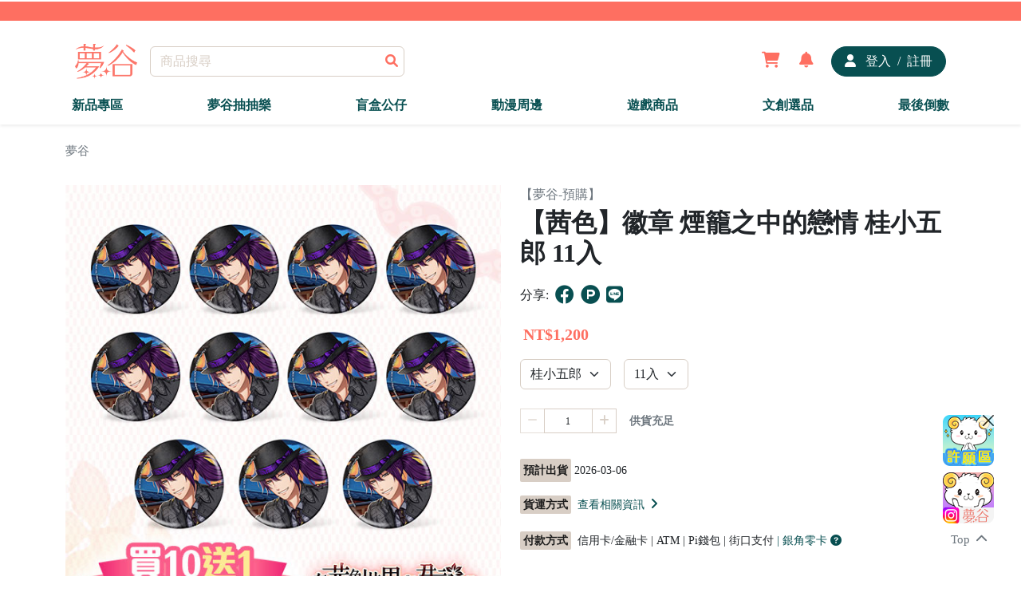

--- FILE ---
content_type: text/html;charset=utf-8
request_url: https://17yume.com/DetailedProductPage/936
body_size: 64014
content:
<!DOCTYPE html>
<html  lang="zh-tw" data-capo="">
<head><meta charset="utf-8">
<meta name="viewport" content="width=device-width, initial-scale=1">
<title>【茜色】徽章 煙籠之中的戀情 桂小五郎</title>
<script src="https://www.googletagmanager.com/gtag/js?id=G-TL0X9QJYBV" type="text/javascript" async></script>
<style>@import "https://cdnjs.cloudflare.com/ajax/libs/font-awesome/6.1.2/css/all.min.css";.dropdown .dropdown-menu[data-v-c4b61a61]{margin-top:0!important}.dropdown:hover .use-dropdown-menu[data-v-c4b61a61]{display:block;margin-top:0}.my-left-class[data-v-c4b61a61]{left:-130px!important;margin-top:0}.loading[data-v-c4b61a61]{position:relative;z-index:9999!important}html[data-v-c4b61a61]{scroll-behavior:smooth}.erroRed[data-v-c4b61a61]{color:red}.modal .modal-signin .modal-dialog .modal-content .modal-header .row .w-100 a img[data-v-c4b61a61]{height:40px}.modal .modal-signin .modal-dialog .modal-content .modal-header .row .errorMessage[data-v-c4b61a61]{display:flex;justify-content:center;margin-top:1rem}.modal .modal-signin .modal-dialog .modal-content .modal-header .row .errorMessage h6[data-v-c4b61a61]{color:red}.modal .modal-signin .modal-dialog .modal-content .modal-body .form-floating .erro[data-v-c4b61a61]{color:red;font-size:.9rem}.modal .modal-signin .modal-dialog .modal-content .modal-body .row .erro[data-v-c4b61a61]{color:red}.modal .modal-signin .modal-dialog .modal-content .modal-body .w-100 button[data-v-c4b61a61]{background-color:#fff;border:none;color:#084f51}.modal .modal-signin .modal-dialog .modal-content .modal-body .w-100 .erro[data-v-c4b61a61]{color:red}.modal .modal-signin .modal-dialog .modal-content .modal-body .w-100 .sendAuthCode[data-v-c4b61a61]{background-color:#fff;border:none;color:#084f51;font-weight:700}.marquee[data-v-c4b61a61]{height:100%;min-width:100%;overflow:hidden;position:relative;white-space:nowrap}.marquee .marquee-content[data-v-c4b61a61]{animation:marquee-c4b61a61 linear infinite;display:flex;justify-content:space-between;min-width:100%;overflow:hidden;position:absolute}.marquee li[data-v-c4b61a61]{flex:0 0 auto}@keyframes marquee-c4b61a61{0%{transform:translateX(100vw)}to{transform:translateX(-100%)}}.navbar-sticky .bg-primary[data-v-c4b61a61]{position:relative}.navbar-sticky .container .navbar .container .col-lg-2 .text-center a img[data-v-c4b61a61]{height:44px}.navbar-sticky .container .navbar .container .col-5 .d-flex .user .shoppingopne[data-v-c4b61a61]{display:flex!important}.navbar-sticky .container .navbar .container .col-5 .d-flex .user .shopping[data-v-c4b61a61]{align-items:center;-webkit-backdrop-filter:blur(5px);backdrop-filter:blur(5px);background-color:#fff;border-radius:10px;bottom:-460px;display:none;flex-direction:column;justify-content:center;overflow:hidden;padding:2rem;position:absolute;right:40px;z-index:1}.navbar-sticky .container .navbar .container .col-5 .d-flex .user .shopping .title[data-v-c4b61a61]{align-items:center;border-bottom:1px solid #000;display:flex;padding-bottom:1rem}.navbar-sticky .container .navbar .container .col-5 .d-flex .user .shopping .title .img[data-v-c4b61a61]{border-radius:50%;overflow:hidden}.navbar-sticky .container .navbar .container .col-5 .d-flex .user .shopping .title .img img[data-v-c4b61a61]{width:50px}.navbar-sticky .container .navbar .container .col-5 .d-flex .user .shopping .News[data-v-c4b61a61]{cursor:pointer;display:flex;margin-top:1rem}.navbar-sticky .container .Classificationnone[data-v-c4b61a61]{animation:navnone-c4b61a61 .2s ease;animation-fill-mode:forwards;overflow:hidden}.navbar-sticky .container .Classificationblock[data-v-c4b61a61]{animation:navblock-c4b61a61 .2s ease;animation-fill-mode:forwards}.navbar-sticky .Marqueenone[data-v-c4b61a61]{animation:marnone-c4b61a61 .2s ease;animation-fill-mode:forwards;overflow:hidden}.navbar-sticky .Marqueeblock[data-v-c4b61a61]{animation:marblock-c4b61a61 .2s ease;animation-fill-mode:forwards}.navbar-sticky .container-fluid .Navigation .container .offcanvas .d-flex .col-12 .text-center .text-decoration-none img[data-v-c4b61a61]{height:44px}.navbar-sticky .container-fluid .Navigation .container .offcanvas .d-block .mt-2[data-v-c4b61a61],.navbar-sticky .container-fluid .Navigation .container .offcanvas .d-block .mt-2 .mb-0 a[data-v-c4b61a61]{width:100%!important}.navbar-sticky .container-fluid .Navigation .container .offcanvas .mb-5 .text-end .social-icons li a[data-v-c4b61a61]:hover{background-color:#fff!important}.disableStyles[data-v-c4b61a61]{-moz-appearance:textfields}.offcanvas input[type=number][data-v-c4b61a61]::-webkit-inner-spin-button,.offcanvas input[type=number][data-v-c4b61a61]::-webkit-outer-spin-button{-webkit-appearance:none;margin:0}.offcanvas .offcanvas-body .Gro[data-v-c4b61a61]{margin-bottom:1rem}.blankshoppingcart .card-header[data-v-c4b61a61]{width:100%}.blankshoppingcart .card-header .bacimg[data-v-c4b61a61]{padding-top:100%;position:relative;width:100%}.blankshoppingcart .card-header .bacimg .img-fluid[data-v-c4b61a61]{min-height:100%;min-width:100%;-o-object-fit:cover;object-fit:cover;position:absolute;top:0}.notify[data-v-c4b61a61]{position:relative}@keyframes Popup-c4b61a61{0%{opacity:0}to{opacity:1}}@keyframes imd-c4b61a61{0%{opacity:0}to{opacity:1}}@keyframes cadle-c4b61a61{0%{opacity:0}to{opacity:1}}.ssg-enter-active[data-v-c4b61a61],.ssg-leave-active[data-v-c4b61a61]{transition:all .5s ease}.ssg-enter-from[data-v-c4b61a61],.ssg-leave-to[data-v-c4b61a61]{opacity:0;transform:translateX(30px)}.text-muted[data-v-c4b61a61]{cursor:pointer}@keyframes navnone-c4b61a61{0%{height:44px;opacity:1}to{height:0;opacity:0}}@keyframes navblock-c4b61a61{0%{height:0;opacity:0}to{height:44px;opacity:1}}@keyframes marnone-c4b61a61{0%{height:24px;opacity:1}to{height:0;opacity:0}}@keyframes marblock-c4b61a61{0%{height:0;opacity:0}to{height:24px;opacity:1}}.navbar-light .navbar-nav .nav-link.active[data-v-c4b61a61],.navbar-light .navbar-nav .nav-link[data-v-c4b61a61]:hover{color:var(--bs-primary)}.recaptcha[data-v-c4b61a61]{left:43vw;position:absolute;top:40vh;z-index:9999}</style>
<style>@charset "UTF-8";@import url("https://cdnjs.cloudflare.com/ajax/libs/font-awesome/6.4.2/css/all.min.css");
/*!
 * Bootstrap  v5.2.2 (https://getbootstrap.com/)
 * Copyright 2011-2022 The Bootstrap Authors
 * Copyright 2011-2022 Twitter, Inc.
 * Licensed under MIT (https://github.com/twbs/bootstrap/blob/main/LICENSE)
 */:root{--bs-blue:#0d6efd;--bs-indigo:#6610f2;--bs-purple:#6f42c1;--bs-pink:#d63384;--bs-red:#dc3545;--bs-orange:#fd7e14;--bs-yellow:#ffc107;--bs-green:#198754;--bs-teal:#20c997;--bs-cyan:#0dcaf0;--bs-black:#000;--bs-white:#fff;--bs-gray:#6c757d;--bs-gray-dark:#343a40;--bs-gray-100:#f8f9fa;--bs-gray-200:#e9ecef;--bs-gray-300:#dee2e6;--bs-gray-400:#ced4da;--bs-gray-500:#adb5bd;--bs-gray-600:#6c757d;--bs-gray-700:#495057;--bs-gray-800:#343a40;--bs-gray-900:#212529;--bs-primary:#fe6f61;--bs-secondary:#084f51;--bs-success:#198754;--bs-info:#0dcaf0;--bs-warning:#ffc107;--bs-danger:#dc3545;--bs-light:#d8cec5;--bs-dark:#1c1c1c;--bs-primary-rgb:254,111,97;--bs-secondary-rgb:8,79,81;--bs-success-rgb:25,135,84;--bs-info-rgb:13,202,240;--bs-warning-rgb:255,193,7;--bs-danger-rgb:220,53,69;--bs-light-rgb:216,206,197;--bs-dark-rgb:28,28,28;--bs-white-rgb:255,255,255;--bs-black-rgb:0,0,0;--bs-body-color-rgb:33,37,41;--bs-body-bg-rgb:255,255,255;--bs-font-sans-serif:system-ui,-apple-system,"Segoe UI",Roboto,"Helvetica Neue","Noto Sans","Liberation Sans",Arial,sans-serif,"Apple Color Emoji","Segoe UI Emoji","Segoe UI Symbol","Noto Color Emoji";--bs-font-monospace:SFMono-Regular,Menlo,Monaco,Consolas,"Liberation Mono","Courier New",monospace;--bs-gradient:linear-gradient(180deg,hsla(0,0%,100%,.15),hsla(0,0%,100%,0));--bs-body-font-family:var(--bs-font-sans-serif);--bs-body-font-size:1rem;--bs-body-font-weight:400;--bs-body-line-height:1.5;--bs-body-color:#212529;--bs-body-bg:#fff;--bs-border-width:1px;--bs-border-style:solid;--bs-border-color:#d8cec5;--bs-border-color-translucent:rgba(0,0,0,.175);--bs-border-radius:0.375rem;--bs-border-radius-sm:0.25rem;--bs-border-radius-lg:0.5rem;--bs-border-radius-xl:1rem;--bs-border-radius-2xl:2rem;--bs-border-radius-pill:50rem;--bs-link-color:#084f51;--bs-link-hover-color:#3f7b7d;--bs-code-color:#d63384;--bs-highlight-bg:#fff3cd}*,:after,:before{box-sizing:border-box}@media (prefers-reduced-motion:no-preference){:root{scroll-behavior:smooth}}body{-webkit-text-size-adjust:100%;-webkit-tap-highlight-color:rgba(0,0,0,0);background-color:var(--bs-body-bg);color:var(--bs-body-color);font-family:var(--bs-body-font-family);font-size:var(--bs-body-font-size);font-weight:var(--bs-body-font-weight);line-height:var(--bs-body-line-height);margin:0;text-align:var(--bs-body-text-align)}hr{border:0;border-top:1px solid;color:inherit;margin:1rem 0;opacity:.25}.h1,.h2,.h3,.h4,.h5,.h6,h1,h2,h3,h4,h5,h6{font-weight:500;line-height:1.2;margin-bottom:.5rem;margin-top:0}.h1,h1{font-size:calc(1.375rem + 1.5vw)}@media (min-width:1200px){.h1,h1{font-size:2.5rem}}.h2,h2{font-size:calc(1.325rem + .9vw)}@media (min-width:1200px){.h2,h2{font-size:2rem}}.h3,h3{font-size:calc(1.3rem + .6vw)}@media (min-width:1200px){.h3,h3{font-size:1.75rem}}.h4,h4{font-size:calc(1.275rem + .3vw)}@media (min-width:1200px){.h4,h4{font-size:1.5rem}}.h5,h5{font-size:1.25rem}.h6,h6{font-size:1rem}p{margin-bottom:1rem;margin-top:0}abbr[title]{cursor:help;-webkit-text-decoration:underline dotted;text-decoration:underline dotted;-webkit-text-decoration-skip-ink:none;text-decoration-skip-ink:none}address{font-style:normal;line-height:inherit;margin-bottom:1rem}ol,ul{padding-left:2rem}dl,ol,ul{margin-bottom:1rem;margin-top:0}ol ol,ol ul,ul ol,ul ul{margin-bottom:0}dt{font-weight:700}dd{margin-bottom:.5rem;margin-left:0}blockquote{margin:0 0 1rem}b,strong{font-weight:bolder}.small,small{font-size:.875em!important}.mark,mark{background-color:var(--bs-highlight-bg);padding:.1875em}sub,sup{font-size:.75em;line-height:0;position:relative;vertical-align:baseline}sub{bottom:-.25em}sup{top:-.5em}a{color:var(--bs-link-color);text-decoration:underline}a:hover{color:var(--bs-link-hover-color)}a:not([href]):not([class]),a:not([href]):not([class]):hover{color:inherit;text-decoration:none}code,kbd,pre,samp{font-family:var(--bs-font-monospace);font-size:1em}pre{display:block;font-size:.875em;margin-bottom:1rem;margin-top:0;overflow:auto}pre code{color:inherit;font-size:inherit;word-break:normal}code{word-wrap:break-word;color:var(--bs-code-color);font-size:.875em}a>code{color:inherit}kbd{background-color:var(--bs-body-color);border-radius:.25rem;color:var(--bs-body-bg);font-size:.875em;padding:.1875rem .375rem}kbd kbd{font-size:1em;padding:0}figure{margin:0 0 1rem}img,svg{vertical-align:middle}table{border-collapse:collapse;caption-side:bottom}caption{color:#6c757d;padding-bottom:.5rem;padding-top:.5rem;text-align:left}th{text-align:inherit;text-align:-webkit-match-parent}tbody,td,tfoot,th,thead,tr{border:0 solid;border-color:inherit}label{display:inline-block}button{border-radius:0}button:focus:not(:focus-visible){outline:0}button,input,optgroup,select,textarea{font-family:inherit;font-size:inherit;line-height:inherit;margin:0}button,select{text-transform:none}[role=button]{cursor:pointer}select{word-wrap:normal}select:disabled{opacity:1}[list]:not([type=date]):not([type=datetime-local]):not([type=month]):not([type=week]):not([type=time])::-webkit-calendar-picker-indicator{display:none!important}[type=button],[type=reset],[type=submit],button{-webkit-appearance:button}[type=button]:not(:disabled),[type=reset]:not(:disabled),[type=submit]:not(:disabled),button:not(:disabled){cursor:pointer}::-moz-focus-inner{border-style:none;padding:0}textarea{resize:vertical}fieldset{border:0;margin:0;min-width:0;padding:0}legend{float:left;font-size:calc(1.275rem + .3vw);line-height:inherit;margin-bottom:.5rem;padding:0;width:100%}@media (min-width:1200px){legend{font-size:1.5rem}}legend+*{clear:left}::-webkit-datetime-edit-day-field,::-webkit-datetime-edit-fields-wrapper,::-webkit-datetime-edit-hour-field,::-webkit-datetime-edit-minute,::-webkit-datetime-edit-month-field,::-webkit-datetime-edit-text,::-webkit-datetime-edit-year-field{padding:0}::-webkit-inner-spin-button{height:auto}[type=search]{-webkit-appearance:textfield;outline-offset:-2px}::-webkit-search-decoration{-webkit-appearance:none}::-webkit-color-swatch-wrapper{padding:0}::file-selector-button{-webkit-appearance:button;font:inherit}output{display:inline-block}iframe{border:0}summary{cursor:pointer;display:list-item}progress{vertical-align:baseline}[hidden]{display:none!important}.lead{font-size:1.25rem;font-weight:300}.display-1{font-size:calc(1.625rem + 4.5vw);font-weight:300;line-height:1.2}@media (min-width:1200px){.display-1{font-size:5rem}}.display-2{font-size:calc(1.575rem + 3.9vw);font-weight:300;line-height:1.2}@media (min-width:1200px){.display-2{font-size:4.5rem}}.display-3{font-size:calc(1.525rem + 3.3vw);font-weight:300;line-height:1.2}@media (min-width:1200px){.display-3{font-size:4rem}}.display-4{font-size:calc(1.475rem + 2.7vw);font-weight:300;line-height:1.2}@media (min-width:1200px){.display-4{font-size:3.5rem}}.display-5{font-size:calc(1.425rem + 2.1vw);font-weight:300;line-height:1.2}@media (min-width:1200px){.display-5{font-size:3rem}}.display-6{font-size:calc(1.375rem + 1.5vw);font-weight:300;line-height:1.2}@media (min-width:1200px){.display-6{font-size:2.5rem}}.list-inline,.list-unstyled{list-style:none;padding-left:0}.list-inline-item{display:inline-block}.list-inline-item:not(:last-child){margin-right:.5rem}.initialism{font-size:.875em;text-transform:uppercase}.blockquote{font-size:1.25rem;margin-bottom:1rem}.blockquote>:last-child{margin-bottom:0}.blockquote-footer{color:#6c757d;font-size:.875em;margin-bottom:1rem;margin-top:-1rem}.blockquote-footer:before{content:"— "}.img-fluid,.img-thumbnail{height:auto;max-width:100%}.img-thumbnail{background-color:#fff;border:1px solid var(--bs-border-color);border-radius:.375rem;padding:.25rem}.figure{display:inline-block}.figure-img{line-height:1;margin-bottom:.5rem}.figure-caption{color:#6c757d;font-size:.875em}.container,.container-fluid,.container-lg,.container-md,.container-sm,.container-xl,.container-xxl{--bs-gutter-x:1.5rem;--bs-gutter-y:0;margin-left:auto;margin-right:auto;padding-left:calc(var(--bs-gutter-x)*.5);padding-right:calc(var(--bs-gutter-x)*.5);width:100%}@media (min-width:576px){.container,.container-sm{max-width:540px}}@media (min-width:768px){.container,.container-md,.container-sm{max-width:720px}}@media (min-width:992px){.container,.container-lg,.container-md,.container-sm{max-width:960px}}@media (min-width:1200px){.container,.container-lg,.container-md,.container-sm,.container-xl{max-width:1140px}}@media (min-width:1400px){.container,.container-lg,.container-md,.container-sm,.container-xl,.container-xxl{max-width:1320px}}.row{--bs-gutter-x:1.5rem;--bs-gutter-y:0;display:flex;flex-wrap:wrap;margin-left:calc(var(--bs-gutter-x)*-.5);margin-right:calc(var(--bs-gutter-x)*-.5);margin-top:calc(var(--bs-gutter-y)*-1)}.row>*{flex-shrink:0;margin-top:var(--bs-gutter-y);max-width:100%;padding-left:calc(var(--bs-gutter-x)*.5);padding-right:calc(var(--bs-gutter-x)*.5);width:100%}.col{flex:1 0 0%}.row-cols-auto>*{flex:0 0 auto;width:auto}.row-cols-1>*{flex:0 0 auto;width:100%}.row-cols-2>*{flex:0 0 auto;width:50%}.row-cols-3>*{flex:0 0 auto;width:33.3333333333%}.row-cols-4>*{flex:0 0 auto;width:25%}.row-cols-5>*{flex:0 0 auto;width:20%}.row-cols-6>*{flex:0 0 auto;width:16.6666666667%}.col-auto{flex:0 0 auto;width:auto}.col-1{flex:0 0 auto;width:8.33333333%}.col-2{flex:0 0 auto;width:16.66666667%}.col-3{flex:0 0 auto;width:25%}.col-4{flex:0 0 auto;width:33.33333333%}.col-5{flex:0 0 auto;width:41.66666667%}.col-6{flex:0 0 auto;width:50%}.col-7{flex:0 0 auto;width:58.33333333%}.col-8{flex:0 0 auto;width:66.66666667%}.col-9{flex:0 0 auto;width:75%}.col-10{flex:0 0 auto;width:83.33333333%}.col-11{flex:0 0 auto;width:91.66666667%}.col-12{flex:0 0 auto;width:100%}.offset-1{margin-left:8.33333333%}.offset-2{margin-left:16.66666667%}.offset-3{margin-left:25%}.offset-4{margin-left:33.33333333%}.offset-5{margin-left:41.66666667%}.offset-6{margin-left:50%}.offset-7{margin-left:58.33333333%}.offset-8{margin-left:66.66666667%}.offset-9{margin-left:75%}.offset-10{margin-left:83.33333333%}.offset-11{margin-left:91.66666667%}.g-0,.gx-0{--bs-gutter-x:0}.g-0,.gy-0{--bs-gutter-y:0}.g-1,.gx-1{--bs-gutter-x:0.25rem}.g-1,.gy-1{--bs-gutter-y:0.25rem}.g-2,.gx-2{--bs-gutter-x:0.5rem}.g-2,.gy-2{--bs-gutter-y:0.5rem}.g-3,.gx-3{--bs-gutter-x:1rem}.g-3,.gy-3{--bs-gutter-y:1rem}.g-4,.gx-4{--bs-gutter-x:1.5rem}.g-4,.gy-4{--bs-gutter-y:1.5rem}.g-5,.gx-5{--bs-gutter-x:3rem}.g-5,.gy-5{--bs-gutter-y:3rem}@media (min-width:576px){.col-sm{flex:1 0 0%}.row-cols-sm-auto>*{flex:0 0 auto;width:auto}.row-cols-sm-1>*{flex:0 0 auto;width:100%}.row-cols-sm-2>*{flex:0 0 auto;width:50%}.row-cols-sm-3>*{flex:0 0 auto;width:33.3333333333%}.row-cols-sm-4>*{flex:0 0 auto;width:25%}.row-cols-sm-5>*{flex:0 0 auto;width:20%}.row-cols-sm-6>*{flex:0 0 auto;width:16.6666666667%}.col-sm-auto{flex:0 0 auto;width:auto}.col-sm-1{flex:0 0 auto;width:8.33333333%}.col-sm-2{flex:0 0 auto;width:16.66666667%}.col-sm-3{flex:0 0 auto;width:25%}.col-sm-4{flex:0 0 auto;width:33.33333333%}.col-sm-5{flex:0 0 auto;width:41.66666667%}.col-sm-6{flex:0 0 auto;width:50%}.col-sm-7{flex:0 0 auto;width:58.33333333%}.col-sm-8{flex:0 0 auto;width:66.66666667%}.col-sm-9{flex:0 0 auto;width:75%}.col-sm-10{flex:0 0 auto;width:83.33333333%}.col-sm-11{flex:0 0 auto;width:91.66666667%}.col-sm-12{flex:0 0 auto;width:100%}.offset-sm-0{margin-left:0}.offset-sm-1{margin-left:8.33333333%}.offset-sm-2{margin-left:16.66666667%}.offset-sm-3{margin-left:25%}.offset-sm-4{margin-left:33.33333333%}.offset-sm-5{margin-left:41.66666667%}.offset-sm-6{margin-left:50%}.offset-sm-7{margin-left:58.33333333%}.offset-sm-8{margin-left:66.66666667%}.offset-sm-9{margin-left:75%}.offset-sm-10{margin-left:83.33333333%}.offset-sm-11{margin-left:91.66666667%}.g-sm-0,.gx-sm-0{--bs-gutter-x:0}.g-sm-0,.gy-sm-0{--bs-gutter-y:0}.g-sm-1,.gx-sm-1{--bs-gutter-x:0.25rem}.g-sm-1,.gy-sm-1{--bs-gutter-y:0.25rem}.g-sm-2,.gx-sm-2{--bs-gutter-x:0.5rem}.g-sm-2,.gy-sm-2{--bs-gutter-y:0.5rem}.g-sm-3,.gx-sm-3{--bs-gutter-x:1rem}.g-sm-3,.gy-sm-3{--bs-gutter-y:1rem}.g-sm-4,.gx-sm-4{--bs-gutter-x:1.5rem}.g-sm-4,.gy-sm-4{--bs-gutter-y:1.5rem}.g-sm-5,.gx-sm-5{--bs-gutter-x:3rem}.g-sm-5,.gy-sm-5{--bs-gutter-y:3rem}}@media (min-width:768px){.col-md{flex:1 0 0%}.row-cols-md-auto>*{flex:0 0 auto;width:auto}.row-cols-md-1>*{flex:0 0 auto;width:100%}.row-cols-md-2>*{flex:0 0 auto;width:50%}.row-cols-md-3>*{flex:0 0 auto;width:33.3333333333%}.row-cols-md-4>*{flex:0 0 auto;width:25%}.row-cols-md-5>*{flex:0 0 auto;width:20%}.row-cols-md-6>*{flex:0 0 auto;width:16.6666666667%}.col-md-auto{flex:0 0 auto;width:auto}.col-md-1{flex:0 0 auto;width:8.33333333%}.col-md-2{flex:0 0 auto;width:16.66666667%}.col-md-3{flex:0 0 auto;width:25%}.col-md-4{flex:0 0 auto;width:33.33333333%}.col-md-5{flex:0 0 auto;width:41.66666667%}.col-md-6{flex:0 0 auto;width:50%}.col-md-7{flex:0 0 auto;width:58.33333333%}.col-md-8{flex:0 0 auto;width:66.66666667%}.col-md-9{flex:0 0 auto;width:75%}.col-md-10{flex:0 0 auto;width:83.33333333%}.col-md-11{flex:0 0 auto;width:91.66666667%}.col-md-12{flex:0 0 auto;width:100%}.offset-md-0{margin-left:0}.offset-md-1{margin-left:8.33333333%}.offset-md-2{margin-left:16.66666667%}.offset-md-3{margin-left:25%}.offset-md-4{margin-left:33.33333333%}.offset-md-5{margin-left:41.66666667%}.offset-md-6{margin-left:50%}.offset-md-7{margin-left:58.33333333%}.offset-md-8{margin-left:66.66666667%}.offset-md-9{margin-left:75%}.offset-md-10{margin-left:83.33333333%}.offset-md-11{margin-left:91.66666667%}.g-md-0,.gx-md-0{--bs-gutter-x:0}.g-md-0,.gy-md-0{--bs-gutter-y:0}.g-md-1,.gx-md-1{--bs-gutter-x:0.25rem}.g-md-1,.gy-md-1{--bs-gutter-y:0.25rem}.g-md-2,.gx-md-2{--bs-gutter-x:0.5rem}.g-md-2,.gy-md-2{--bs-gutter-y:0.5rem}.g-md-3,.gx-md-3{--bs-gutter-x:1rem}.g-md-3,.gy-md-3{--bs-gutter-y:1rem}.g-md-4,.gx-md-4{--bs-gutter-x:1.5rem}.g-md-4,.gy-md-4{--bs-gutter-y:1.5rem}.g-md-5,.gx-md-5{--bs-gutter-x:3rem}.g-md-5,.gy-md-5{--bs-gutter-y:3rem}}@media (min-width:992px){.col-lg{flex:1 0 0%}.row-cols-lg-auto>*{flex:0 0 auto;width:auto}.row-cols-lg-1>*{flex:0 0 auto;width:100%}.row-cols-lg-2>*{flex:0 0 auto;width:50%}.row-cols-lg-3>*{flex:0 0 auto;width:33.3333333333%}.row-cols-lg-4>*{flex:0 0 auto;width:25%}.row-cols-lg-5>*{flex:0 0 auto;width:20%}.row-cols-lg-6>*{flex:0 0 auto;width:16.6666666667%}.col-lg-auto{flex:0 0 auto;width:auto}.col-lg-1{flex:0 0 auto;width:8.33333333%}.col-lg-2{flex:0 0 auto;width:16.66666667%}.col-lg-3{flex:0 0 auto;width:25%}.col-lg-4{flex:0 0 auto;width:33.33333333%}.col-lg-5{flex:0 0 auto;width:41.66666667%}.col-lg-6{flex:0 0 auto;width:50%}.col-lg-7{flex:0 0 auto;width:58.33333333%}.col-lg-8{flex:0 0 auto;width:66.66666667%}.col-lg-9{flex:0 0 auto;width:75%}.col-lg-10{flex:0 0 auto;width:83.33333333%}.col-lg-11{flex:0 0 auto;width:91.66666667%}.col-lg-12{flex:0 0 auto;width:100%}.offset-lg-0{margin-left:0}.offset-lg-1{margin-left:8.33333333%}.offset-lg-2{margin-left:16.66666667%}.offset-lg-3{margin-left:25%}.offset-lg-4{margin-left:33.33333333%}.offset-lg-5{margin-left:41.66666667%}.offset-lg-6{margin-left:50%}.offset-lg-7{margin-left:58.33333333%}.offset-lg-8{margin-left:66.66666667%}.offset-lg-9{margin-left:75%}.offset-lg-10{margin-left:83.33333333%}.offset-lg-11{margin-left:91.66666667%}.g-lg-0,.gx-lg-0{--bs-gutter-x:0}.g-lg-0,.gy-lg-0{--bs-gutter-y:0}.g-lg-1,.gx-lg-1{--bs-gutter-x:0.25rem}.g-lg-1,.gy-lg-1{--bs-gutter-y:0.25rem}.g-lg-2,.gx-lg-2{--bs-gutter-x:0.5rem}.g-lg-2,.gy-lg-2{--bs-gutter-y:0.5rem}.g-lg-3,.gx-lg-3{--bs-gutter-x:1rem}.g-lg-3,.gy-lg-3{--bs-gutter-y:1rem}.g-lg-4,.gx-lg-4{--bs-gutter-x:1.5rem}.g-lg-4,.gy-lg-4{--bs-gutter-y:1.5rem}.g-lg-5,.gx-lg-5{--bs-gutter-x:3rem}.g-lg-5,.gy-lg-5{--bs-gutter-y:3rem}}@media (min-width:1200px){.col-xl{flex:1 0 0%}.row-cols-xl-auto>*{flex:0 0 auto;width:auto}.row-cols-xl-1>*{flex:0 0 auto;width:100%}.row-cols-xl-2>*{flex:0 0 auto;width:50%}.row-cols-xl-3>*{flex:0 0 auto;width:33.3333333333%}.row-cols-xl-4>*{flex:0 0 auto;width:25%}.row-cols-xl-5>*{flex:0 0 auto;width:20%}.row-cols-xl-6>*{flex:0 0 auto;width:16.6666666667%}.col-xl-auto{flex:0 0 auto;width:auto}.col-xl-1{flex:0 0 auto;width:8.33333333%}.col-xl-2{flex:0 0 auto;width:16.66666667%}.col-xl-3{flex:0 0 auto;width:25%}.col-xl-4{flex:0 0 auto;width:33.33333333%}.col-xl-5{flex:0 0 auto;width:41.66666667%}.col-xl-6{flex:0 0 auto;width:50%}.col-xl-7{flex:0 0 auto;width:58.33333333%}.col-xl-8{flex:0 0 auto;width:66.66666667%}.col-xl-9{flex:0 0 auto;width:75%}.col-xl-10{flex:0 0 auto;width:83.33333333%}.col-xl-11{flex:0 0 auto;width:91.66666667%}.col-xl-12{flex:0 0 auto;width:100%}.offset-xl-0{margin-left:0}.offset-xl-1{margin-left:8.33333333%}.offset-xl-2{margin-left:16.66666667%}.offset-xl-3{margin-left:25%}.offset-xl-4{margin-left:33.33333333%}.offset-xl-5{margin-left:41.66666667%}.offset-xl-6{margin-left:50%}.offset-xl-7{margin-left:58.33333333%}.offset-xl-8{margin-left:66.66666667%}.offset-xl-9{margin-left:75%}.offset-xl-10{margin-left:83.33333333%}.offset-xl-11{margin-left:91.66666667%}.g-xl-0,.gx-xl-0{--bs-gutter-x:0}.g-xl-0,.gy-xl-0{--bs-gutter-y:0}.g-xl-1,.gx-xl-1{--bs-gutter-x:0.25rem}.g-xl-1,.gy-xl-1{--bs-gutter-y:0.25rem}.g-xl-2,.gx-xl-2{--bs-gutter-x:0.5rem}.g-xl-2,.gy-xl-2{--bs-gutter-y:0.5rem}.g-xl-3,.gx-xl-3{--bs-gutter-x:1rem}.g-xl-3,.gy-xl-3{--bs-gutter-y:1rem}.g-xl-4,.gx-xl-4{--bs-gutter-x:1.5rem}.g-xl-4,.gy-xl-4{--bs-gutter-y:1.5rem}.g-xl-5,.gx-xl-5{--bs-gutter-x:3rem}.g-xl-5,.gy-xl-5{--bs-gutter-y:3rem}}@media (min-width:1400px){.col-xxl{flex:1 0 0%}.row-cols-xxl-auto>*{flex:0 0 auto;width:auto}.row-cols-xxl-1>*{flex:0 0 auto;width:100%}.row-cols-xxl-2>*{flex:0 0 auto;width:50%}.row-cols-xxl-3>*{flex:0 0 auto;width:33.3333333333%}.row-cols-xxl-4>*{flex:0 0 auto;width:25%}.row-cols-xxl-5>*{flex:0 0 auto;width:20%}.row-cols-xxl-6>*{flex:0 0 auto;width:16.6666666667%}.col-xxl-auto{flex:0 0 auto;width:auto}.col-xxl-1{flex:0 0 auto;width:8.33333333%}.col-xxl-2{flex:0 0 auto;width:16.66666667%}.col-xxl-3{flex:0 0 auto;width:25%}.col-xxl-4{flex:0 0 auto;width:33.33333333%}.col-xxl-5{flex:0 0 auto;width:41.66666667%}.col-xxl-6{flex:0 0 auto;width:50%}.col-xxl-7{flex:0 0 auto;width:58.33333333%}.col-xxl-8{flex:0 0 auto;width:66.66666667%}.col-xxl-9{flex:0 0 auto;width:75%}.col-xxl-10{flex:0 0 auto;width:83.33333333%}.col-xxl-11{flex:0 0 auto;width:91.66666667%}.col-xxl-12{flex:0 0 auto;width:100%}.offset-xxl-0{margin-left:0}.offset-xxl-1{margin-left:8.33333333%}.offset-xxl-2{margin-left:16.66666667%}.offset-xxl-3{margin-left:25%}.offset-xxl-4{margin-left:33.33333333%}.offset-xxl-5{margin-left:41.66666667%}.offset-xxl-6{margin-left:50%}.offset-xxl-7{margin-left:58.33333333%}.offset-xxl-8{margin-left:66.66666667%}.offset-xxl-9{margin-left:75%}.offset-xxl-10{margin-left:83.33333333%}.offset-xxl-11{margin-left:91.66666667%}.g-xxl-0,.gx-xxl-0{--bs-gutter-x:0}.g-xxl-0,.gy-xxl-0{--bs-gutter-y:0}.g-xxl-1,.gx-xxl-1{--bs-gutter-x:0.25rem}.g-xxl-1,.gy-xxl-1{--bs-gutter-y:0.25rem}.g-xxl-2,.gx-xxl-2{--bs-gutter-x:0.5rem}.g-xxl-2,.gy-xxl-2{--bs-gutter-y:0.5rem}.g-xxl-3,.gx-xxl-3{--bs-gutter-x:1rem}.g-xxl-3,.gy-xxl-3{--bs-gutter-y:1rem}.g-xxl-4,.gx-xxl-4{--bs-gutter-x:1.5rem}.g-xxl-4,.gy-xxl-4{--bs-gutter-y:1.5rem}.g-xxl-5,.gx-xxl-5{--bs-gutter-x:3rem}.g-xxl-5,.gy-xxl-5{--bs-gutter-y:3rem}}.table{--bs-table-color:var(--bs-body-color);--bs-table-bg:transparent;--bs-table-border-color:var(--bs-border-color);--bs-table-accent-bg:transparent;--bs-table-striped-color:var(--bs-body-color);--bs-table-striped-bg:rgba(0,0,0,.05);--bs-table-active-color:var(--bs-body-color);--bs-table-active-bg:rgba(0,0,0,.1);--bs-table-hover-color:var(--bs-body-color);--bs-table-hover-bg:rgba(0,0,0,.075);border-color:var(--bs-table-border-color);color:var(--bs-table-color);margin-bottom:1rem;vertical-align:top;width:100%}.table>:not(caption)>*>*{background-color:var(--bs-table-bg);border-bottom-width:1px;box-shadow:inset 0 0 0 9999px var(--bs-table-accent-bg);padding:.5rem}.table>tbody{vertical-align:inherit}.table>thead{vertical-align:bottom}.table-group-divider{border-top:2px solid}.caption-top{caption-side:top}.table-sm>:not(caption)>*>*{padding:.25rem}.table-bordered>:not(caption)>*{border-width:1px 0}.table-bordered>:not(caption)>*>*{border-width:0 1px}.table-borderless>:not(caption)>*>*{border-bottom-width:0}.table-borderless>:not(:first-child){border-top-width:0}.table-striped-columns>:not(caption)>tr>:nth-child(2n),.table-striped>tbody>tr:nth-of-type(odd)>*{--bs-table-accent-bg:var(--bs-table-striped-bg);color:var(--bs-table-striped-color)}.table-active{--bs-table-accent-bg:var(--bs-table-active-bg);color:var(--bs-table-active-color)}.table-hover>tbody>tr:hover>*{--bs-table-accent-bg:var(--bs-table-hover-bg);color:var(--bs-table-hover-color)}.table-primary{--bs-table-color:#000;--bs-table-bg:#ffe2df;--bs-table-border-color:#e6cbc9;--bs-table-striped-bg:#f2d7d4;--bs-table-striped-color:#000;--bs-table-active-bg:#e6cbc9;--bs-table-active-color:#000;--bs-table-hover-bg:#ecd1ce;--bs-table-hover-color:#000}.table-primary,.table-secondary{border-color:var(--bs-table-border-color);color:var(--bs-table-color)}.table-secondary{--bs-table-color:#000;--bs-table-bg:#cedcdc;--bs-table-border-color:#b9c6c6;--bs-table-striped-bg:#c4d1d1;--bs-table-striped-color:#000;--bs-table-active-bg:#b9c6c6;--bs-table-active-color:#000;--bs-table-hover-bg:#bfcccc;--bs-table-hover-color:#000}.table-success{--bs-table-color:#000;--bs-table-bg:#d1e7dd;--bs-table-border-color:#bcd0c7;--bs-table-striped-bg:#c7dbd2;--bs-table-striped-color:#000;--bs-table-active-bg:#bcd0c7;--bs-table-active-color:#000;--bs-table-hover-bg:#c1d6cc;--bs-table-hover-color:#000}.table-info,.table-success{border-color:var(--bs-table-border-color);color:var(--bs-table-color)}.table-info{--bs-table-color:#000;--bs-table-bg:#cff4fc;--bs-table-border-color:#badce3;--bs-table-striped-bg:#c5e8ef;--bs-table-striped-color:#000;--bs-table-active-bg:#badce3;--bs-table-active-color:#000;--bs-table-hover-bg:#bfe2e9;--bs-table-hover-color:#000}.table-warning{--bs-table-color:#000;--bs-table-bg:#fff3cd;--bs-table-border-color:#e6dbb9;--bs-table-striped-bg:#f2e7c3;--bs-table-striped-color:#000;--bs-table-active-bg:#e6dbb9;--bs-table-active-color:#000;--bs-table-hover-bg:#ece1be;--bs-table-hover-color:#000}.table-danger,.table-warning{border-color:var(--bs-table-border-color);color:var(--bs-table-color)}.table-danger{--bs-table-color:#000;--bs-table-bg:#f8d7da;--bs-table-border-color:#dfc2c4;--bs-table-striped-bg:#eccccf;--bs-table-striped-color:#000;--bs-table-active-bg:#dfc2c4;--bs-table-active-color:#000;--bs-table-hover-bg:#e5c7ca;--bs-table-hover-color:#000}.table-light{--bs-table-color:#000;--bs-table-bg:#d8cec5;--bs-table-border-color:#c2b9b1;--bs-table-striped-bg:#cdc4bb;--bs-table-striped-color:#000;--bs-table-active-bg:#c2b9b1;--bs-table-active-color:#000;--bs-table-hover-bg:#c8bfb6;--bs-table-hover-color:#000}.table-dark,.table-light{border-color:var(--bs-table-border-color);color:var(--bs-table-color)}.table-dark{--bs-table-color:#fff;--bs-table-bg:#1c1c1c;--bs-table-border-color:#333;--bs-table-striped-bg:#272727;--bs-table-striped-color:#fff;--bs-table-active-bg:#333;--bs-table-active-color:#fff;--bs-table-hover-bg:#2d2d2d;--bs-table-hover-color:#fff}.table-responsive{-webkit-overflow-scrolling:touch;overflow-x:auto}@media (max-width:575.98px){.table-responsive-sm{-webkit-overflow-scrolling:touch;overflow-x:auto}}@media (max-width:767.98px){.table-responsive-md{-webkit-overflow-scrolling:touch;overflow-x:auto}}@media (max-width:991.98px){.table-responsive-lg{-webkit-overflow-scrolling:touch;overflow-x:auto}}@media (max-width:1199.98px){.table-responsive-xl{-webkit-overflow-scrolling:touch;overflow-x:auto}}@media (max-width:1399.98px){.table-responsive-xxl{-webkit-overflow-scrolling:touch;overflow-x:auto}}.form-label{margin-bottom:.5rem}.col-form-label{font-size:inherit;line-height:1.5;margin-bottom:0;padding-bottom:calc(.375rem + 1px);padding-top:calc(.375rem + 1px)}.col-form-label-lg{font-size:1.25rem;padding-bottom:calc(.5rem + 1px);padding-top:calc(.5rem + 1px)}.col-form-label-sm{font-size:.875rem;padding-bottom:calc(.25rem + 1px);padding-top:calc(.25rem + 1px)}.form-text{color:#6c757d;font-size:.875em;margin-top:.25rem}.form-control{-webkit-appearance:none;-moz-appearance:none;appearance:none;background-clip:padding-box;background-color:#fff;border:1px solid #d8cec5;border-radius:.375rem;color:#212529;display:block;font-size:1rem;font-weight:400;line-height:1.5;padding:.375rem .75rem;transition:border-color .15s ease-in-out,box-shadow .15s ease-in-out;width:100%}@media (prefers-reduced-motion:reduce){.form-control{transition:none}}.form-control[type=file]{overflow:hidden}.form-control[type=file]:not(:disabled):not([readonly]){cursor:pointer}.form-control:focus{background-color:#fff;border-color:#ffb7b0;box-shadow:0 0 0 .25rem hsla(5,99%,69%,.25);color:#212529;outline:0}.form-control::-webkit-date-and-time-value{height:1.5em}.form-control::-moz-placeholder{color:#d8cec5;opacity:1}.form-control::placeholder{color:#d8cec5;opacity:1}.form-control:disabled{background-color:#e9ecef;opacity:1}.form-control::file-selector-button{background-color:#e9ecef;border:0 solid;border-color:inherit;border-inline-end-width:1px;border-radius:0;color:#212529;margin:-.375rem -.75rem;margin-inline-end:.75rem;padding:.375rem .75rem;pointer-events:none;transition:color .15s ease-in-out,background-color .15s ease-in-out,border-color .15s ease-in-out,box-shadow .15s ease-in-out}@media (prefers-reduced-motion:reduce){.form-control::file-selector-button{transition:none}}.form-control:hover:not(:disabled):not([readonly])::file-selector-button{background-color:#dde0e3}.form-control-plaintext{background-color:transparent;border:solid transparent;border-width:1px 0;color:#212529;display:block;line-height:1.5;margin-bottom:0;padding:.375rem 0;width:100%}.form-control-plaintext:focus{outline:0}.form-control-plaintext.form-control-lg,.form-control-plaintext.form-control-sm{padding-left:0;padding-right:0}.form-control-sm{font-size:.875rem}.form-control-sm::file-selector-button{margin:-.25rem -.5rem;margin-inline-end:.5rem;padding:.25rem .5rem}.form-control-lg{border-radius:.5rem;font-size:1.25rem;min-height:calc(1.5em + 1rem + 2px);padding:.5rem 1rem}.form-control-lg::file-selector-button{margin:-.5rem -1rem;margin-inline-end:1rem;padding:.5rem 1rem}textarea.form-control{min-height:calc(1.5em + .75rem + 2px)}textarea.form-control-sm{min-height:calc(1.5em + .5rem + 2px)}textarea.form-control-lg{min-height:calc(1.5em + 1rem + 2px)}.form-control-color{height:calc(1.5em + .75rem + 2px);padding:.375rem;width:3rem}.form-control-color:not(:disabled):not([readonly]){cursor:pointer}.form-control-color::-moz-color-swatch{border:0!important;border-radius:.375rem}.form-control-color::-webkit-color-swatch{border-radius:.375rem}.form-control-color.form-control-sm{height:calc(1.5em + .5rem + 2px)}.form-control-color.form-control-lg{height:calc(1.5em + 1rem + 2px)}.form-select{-moz-padding-start:calc(.75rem - 3px);-webkit-appearance:none;-moz-appearance:none;appearance:none;background-color:#fff;background-image:url("data:image/svg+xml;charset=utf-8,%3Csvg xmlns='http://www.w3.org/2000/svg' viewBox='0 0 16 16'%3E%3Cpath fill='none' stroke='%23343a40' stroke-linecap='round' stroke-linejoin='round' stroke-width='2' d='m2 5 6 6 6-6'/%3E%3C/svg%3E");background-position:right .75rem center;background-repeat:no-repeat;background-size:16px 12px;border:1px solid #d8cec5;border-radius:.375rem;color:#212529;display:block;font-size:1rem;font-weight:400;line-height:1.5;padding:.375rem 2.25rem .375rem .75rem;transition:border-color .15s ease-in-out,box-shadow .15s ease-in-out;width:100%}@media (prefers-reduced-motion:reduce){.form-select{transition:none}}.form-select:focus{border-color:#ffb7b0;box-shadow:0 0 0 .25rem hsla(5,99%,69%,.25);outline:0}.form-select[multiple],.form-select[size]:not([size="1"]){background-image:none;padding-right:.75rem}.form-select:disabled{background-color:#e9ecef}.form-select:-moz-focusring{color:transparent;text-shadow:0 0 0 #212529}.form-select-sm{border-radius:.25rem;font-size:.875rem;padding-bottom:.25rem;padding-left:.5rem;padding-top:.25rem}.form-select-lg{border-radius:.5rem;font-size:1.25rem;padding-bottom:.5rem;padding-left:1rem;padding-top:.5rem}.form-check{display:block;margin-bottom:.125rem;min-height:1.5rem;padding-left:1.5em}.form-check .form-check-input{float:left;margin-left:-1.5em}.form-check-reverse{padding-left:0;padding-right:1.5em;text-align:right}.form-check-reverse .form-check-input{float:right;margin-left:0;margin-right:-1.5em}.form-check-input{-webkit-appearance:none;-moz-appearance:none;appearance:none;background-color:#fff;background-position:50%;background-repeat:no-repeat;background-size:contain;border:1px solid rgba(0,0,0,.25);height:1em;margin-top:.25em;-webkit-print-color-adjust:exact;print-color-adjust:exact;vertical-align:top;width:1em}.form-check-input[type=checkbox]{border-radius:.25em}.form-check-input[type=radio]{border-radius:50%}.form-check-input:active{filter:brightness(90%)}.form-check-input:focus{border-color:#ffb7b0;box-shadow:0 0 0 .25rem hsla(5,99%,69%,.25);outline:0}.form-check-input:checked{background-color:#fe6f61;border-color:#fe6f61}.form-check-input:checked[type=checkbox]{background-image:url("data:image/svg+xml;charset=utf-8,%3Csvg xmlns='http://www.w3.org/2000/svg' viewBox='0 0 20 20'%3E%3Cpath fill='none' stroke='%23fff' stroke-linecap='round' stroke-linejoin='round' stroke-width='3' d='m6 10 3 3 6-6'/%3E%3C/svg%3E")}.form-check-input:checked[type=radio]{background-image:url("data:image/svg+xml;charset=utf-8,%3Csvg xmlns='http://www.w3.org/2000/svg' viewBox='-4 -4 8 8'%3E%3Ccircle r='2' fill='%23fff'/%3E%3C/svg%3E")}.form-check-input[type=checkbox]:indeterminate{background-color:#fe6f61;background-image:url("data:image/svg+xml;charset=utf-8,%3Csvg xmlns='http://www.w3.org/2000/svg' viewBox='0 0 20 20'%3E%3Cpath fill='none' stroke='%23fff' stroke-linecap='round' stroke-linejoin='round' stroke-width='3' d='M6 10h8'/%3E%3C/svg%3E");border-color:#fe6f61}.form-check-input:disabled{filter:none;opacity:.5;pointer-events:none}.form-check-input:disabled~.form-check-label,.form-check-input[disabled]~.form-check-label{cursor:default;opacity:.5}.form-switch{padding-left:2.5em}.form-switch .form-check-input{background-image:url("data:image/svg+xml;charset=utf-8,%3Csvg xmlns='http://www.w3.org/2000/svg' viewBox='-4 -4 8 8'%3E%3Ccircle r='3' fill='rgba(0, 0, 0, 0.25)'/%3E%3C/svg%3E");background-position:0;border-radius:2em;margin-left:-2.5em;transition:background-position .15s ease-in-out;width:2em}@media (prefers-reduced-motion:reduce){.form-switch .form-check-input{transition:none}}.form-switch .form-check-input:focus{background-image:url("data:image/svg+xml;charset=utf-8,%3Csvg xmlns='http://www.w3.org/2000/svg' viewBox='-4 -4 8 8'%3E%3Ccircle r='3' fill='%23ffb7b0'/%3E%3C/svg%3E")}.form-switch .form-check-input:checked{background-image:url("data:image/svg+xml;charset=utf-8,%3Csvg xmlns='http://www.w3.org/2000/svg' viewBox='-4 -4 8 8'%3E%3Ccircle r='3' fill='%23fff'/%3E%3C/svg%3E");background-position:100%}.form-switch.form-check-reverse{padding-left:0;padding-right:2.5em}.form-switch.form-check-reverse .form-check-input{margin-left:0;margin-right:-2.5em}.form-check-inline{display:inline-block;margin-right:1rem}.btn-check{clip:rect(0,0,0,0);pointer-events:none;position:absolute}.btn-check:disabled+.btn,.btn-check[disabled]+.btn{filter:none;opacity:.65;pointer-events:none}.form-range{-webkit-appearance:none;-moz-appearance:none;appearance:none;background-color:transparent;height:1.5rem;padding:0;width:100%}.form-range:focus{outline:0}.form-range:focus::-webkit-slider-thumb{box-shadow:0 0 0 1px #fff,0 0 0 .25rem hsla(5,99%,69%,.25)}.form-range:focus::-moz-range-thumb{box-shadow:0 0 0 1px #fff,0 0 0 .25rem hsla(5,99%,69%,.25)}.form-range::-moz-focus-outer{border:0}.form-range::-webkit-slider-thumb{-webkit-appearance:none;appearance:none;background-color:#fe6f61;border:0;border-radius:1rem;height:1rem;margin-top:-.25rem;-webkit-transition:background-color .15s ease-in-out,border-color .15s ease-in-out,box-shadow .15s ease-in-out;transition:background-color .15s ease-in-out,border-color .15s ease-in-out,box-shadow .15s ease-in-out;width:1rem}@media (prefers-reduced-motion:reduce){.form-range::-webkit-slider-thumb{-webkit-transition:none;transition:none}}.form-range::-webkit-slider-thumb:active{background-color:#ffd4d0}.form-range::-webkit-slider-runnable-track{background-color:#dee2e6;border-color:transparent;border-radius:1rem;color:transparent;cursor:pointer;height:.5rem;width:100%}.form-range::-moz-range-thumb{-moz-appearance:none;appearance:none;background-color:#fe6f61;border:0;border-radius:1rem;height:1rem;-moz-transition:background-color .15s ease-in-out,border-color .15s ease-in-out,box-shadow .15s ease-in-out;transition:background-color .15s ease-in-out,border-color .15s ease-in-out,box-shadow .15s ease-in-out;width:1rem}@media (prefers-reduced-motion:reduce){.form-range::-moz-range-thumb{-moz-transition:none;transition:none}}.form-range::-moz-range-thumb:active{background-color:#ffd4d0}.form-range::-moz-range-track{background-color:#dee2e6;border-color:transparent;border-radius:1rem;color:transparent;cursor:pointer;height:.5rem;width:100%}.form-range:disabled{pointer-events:none}.form-range:disabled::-webkit-slider-thumb{background-color:#adb5bd}.form-range:disabled::-moz-range-thumb{background-color:#adb5bd}.form-floating{position:relative}.form-floating>.form-control,.form-floating>.form-control-plaintext,.form-floating>.form-select{height:calc(3.5rem + 2px);line-height:1.25}.form-floating>label{border:1px solid transparent;height:100%;left:0;overflow:hidden;padding:1rem .75rem;pointer-events:none;position:absolute;text-align:start;text-overflow:ellipsis;top:0;transform-origin:0 0;transition:opacity .1s ease-in-out,transform .1s ease-in-out;white-space:nowrap;width:100%}@media (prefers-reduced-motion:reduce){.form-floating>label{transition:none}}.form-floating>.form-control,.form-floating>.form-control-plaintext{padding:1rem .75rem}.form-floating>.form-control-plaintext::-moz-placeholder,.form-floating>.form-control::-moz-placeholder{color:transparent}.form-floating>.form-control-plaintext::placeholder,.form-floating>.form-control::placeholder{color:transparent}.form-floating>.form-control-plaintext:not(:-moz-placeholder-shown),.form-floating>.form-control:not(:-moz-placeholder-shown){padding-bottom:.625rem;padding-top:1.625rem}.form-floating>.form-control-plaintext:focus,.form-floating>.form-control-plaintext:not(:placeholder-shown),.form-floating>.form-control:focus,.form-floating>.form-control:not(:placeholder-shown){padding-bottom:.625rem;padding-top:1.625rem}.form-floating>.form-control-plaintext:-webkit-autofill,.form-floating>.form-control:-webkit-autofill{padding-bottom:.625rem;padding-top:1.625rem}.form-floating>.form-select{padding-top:1.625rem}.form-floating>.form-control:not(:-moz-placeholder-shown)~label{opacity:.65;transform:scale(.85) translateY(-.5rem) translateX(.15rem)}.form-floating>.form-control-plaintext~label,.form-floating>.form-control:focus~label,.form-floating>.form-control:not(:placeholder-shown)~label,.form-floating>.form-select~label{opacity:.65;transform:scale(.85) translateY(-.5rem) translateX(.15rem)}.form-floating>.form-control:-webkit-autofill~label{opacity:.65;transform:scale(.85) translateY(-.5rem) translateX(.15rem)}.form-floating>.form-control-plaintext~label{border-width:1px 0}.input-group{align-items:stretch;display:flex;flex-wrap:wrap;position:relative;width:100%}.input-group>.form-control,.input-group>.form-floating,.input-group>.form-select{flex:1 1 auto;min-width:0;position:relative;width:1%}.input-group>.form-control:focus,.input-group>.form-floating:focus-within,.input-group>.form-select:focus{z-index:5}.input-group .btn{position:relative;z-index:2}.input-group .btn:focus{z-index:5}.input-group-text{align-items:center;background-color:#e9ecef;border:1px solid #d8cec5;border-radius:.375rem;color:#212529;display:flex;font-size:1rem;font-weight:400;line-height:1.5;padding:.375rem .75rem;text-align:center;white-space:nowrap}.input-group-lg>.btn,.input-group-lg>.form-control,.input-group-lg>.form-select,.input-group-lg>.input-group-text{border-radius:.5rem;font-size:1.25rem;padding:.5rem 1rem}.input-group-sm>.btn,.input-group-sm>.form-control,.input-group-sm>.form-select,.input-group-sm>.input-group-text{border-radius:.25rem;font-size:.875rem;padding:.25rem .5rem}.input-group-lg>.form-select,.input-group-sm>.form-select{padding-right:3rem}.input-group.has-validation>.dropdown-toggle:nth-last-child(n+4),.input-group.has-validation>.form-floating:nth-last-child(n+3)>.form-control,.input-group.has-validation>.form-floating:nth-last-child(n+3)>.form-select,.input-group.has-validation>:nth-last-child(n+3):not(.dropdown-toggle):not(.dropdown-menu):not(.form-floating),.input-group:not(.has-validation)>.dropdown-toggle:nth-last-child(n+3),.input-group:not(.has-validation)>.form-floating:not(:last-child)>.form-control,.input-group:not(.has-validation)>.form-floating:not(:last-child)>.form-select,.input-group:not(.has-validation)>:not(:last-child):not(.dropdown-toggle):not(.dropdown-menu):not(.form-floating){border-bottom-right-radius:0;border-top-right-radius:0}.input-group>:not(:first-child):not(.dropdown-menu):not(.valid-tooltip):not(.valid-feedback):not(.invalid-tooltip):not(.invalid-feedback){border-bottom-left-radius:0;border-top-left-radius:0;margin-left:-1px}.input-group>.form-floating:not(:first-child)>.form-control,.input-group>.form-floating:not(:first-child)>.form-select{border-bottom-left-radius:0;border-top-left-radius:0}.valid-feedback{color:#198754;display:none;font-size:.875em;margin-top:.25rem;width:100%}.valid-tooltip{background-color:rgba(25,135,84,.9);border-radius:.375rem;color:#fff;display:none;font-size:.875rem;margin-top:.1rem;max-width:100%;padding:.25rem .5rem;position:absolute;top:100%;z-index:5}.is-valid~.valid-feedback,.is-valid~.valid-tooltip,.was-validated :valid~.valid-feedback,.was-validated :valid~.valid-tooltip{display:block}.form-control.is-valid,.was-validated .form-control:valid{background-image:url("data:image/svg+xml;charset=utf-8,%3Csvg xmlns='http://www.w3.org/2000/svg' viewBox='0 0 8 8'%3E%3Cpath fill='%23198754' d='M2.3 6.73.6 4.53c-.4-1.04.46-1.4 1.1-.8l1.1 1.4 3.4-3.8c.6-.63 1.6-.27 1.2.7l-4 4.6c-.43.5-.8.4-1.1.1z'/%3E%3C/svg%3E");background-position:right calc(.375em + .1875rem) center;background-repeat:no-repeat;background-size:calc(.75em + .375rem) calc(.75em + .375rem);border-color:#198754;padding-right:calc(1.5em + .75rem)}.form-control.is-valid:focus,.was-validated .form-control:valid:focus{border-color:#198754;box-shadow:0 0 0 .25rem rgba(25,135,84,.25)}.was-validated textarea.form-control:valid,textarea.form-control.is-valid{background-position:top calc(.375em + .1875rem) right calc(.375em + .1875rem);padding-right:calc(1.5em + .75rem)}.form-select.is-valid,.was-validated .form-select:valid{border-color:#198754}.form-select.is-valid:not([multiple]):not([size]),.form-select.is-valid:not([multiple])[size="1"],.was-validated .form-select:valid:not([multiple]):not([size]),.was-validated .form-select:valid:not([multiple])[size="1"]{background-image:url("data:image/svg+xml;charset=utf-8,%3Csvg xmlns='http://www.w3.org/2000/svg' viewBox='0 0 16 16'%3E%3Cpath fill='none' stroke='%23343a40' stroke-linecap='round' stroke-linejoin='round' stroke-width='2' d='m2 5 6 6 6-6'/%3E%3C/svg%3E"),url("data:image/svg+xml;charset=utf-8,%3Csvg xmlns='http://www.w3.org/2000/svg' viewBox='0 0 8 8'%3E%3Cpath fill='%23198754' d='M2.3 6.73.6 4.53c-.4-1.04.46-1.4 1.1-.8l1.1 1.4 3.4-3.8c.6-.63 1.6-.27 1.2.7l-4 4.6c-.43.5-.8.4-1.1.1z'/%3E%3C/svg%3E");background-position:right .75rem center,center right 2.25rem;background-size:16px 12px,calc(.75em + .375rem) calc(.75em + .375rem);padding-right:4.125rem}.form-select.is-valid:focus,.was-validated .form-select:valid:focus{border-color:#198754;box-shadow:0 0 0 .25rem rgba(25,135,84,.25)}.form-control-color.is-valid,.was-validated .form-control-color:valid{width:calc(3.75rem + 1.5em)}.form-check-input.is-valid,.was-validated .form-check-input:valid{border-color:#198754}.form-check-input.is-valid:checked,.was-validated .form-check-input:valid:checked{background-color:#198754}.form-check-input.is-valid:focus,.was-validated .form-check-input:valid:focus{box-shadow:0 0 0 .25rem rgba(25,135,84,.25)}.form-check-input.is-valid~.form-check-label,.was-validated .form-check-input:valid~.form-check-label{color:#198754}.form-check-inline .form-check-input~.valid-feedback{margin-left:.5em}.input-group>.form-control:not(:focus).is-valid,.input-group>.form-floating:not(:focus-within).is-valid,.input-group>.form-select:not(:focus).is-valid,.was-validated .input-group>.form-control:not(:focus):valid,.was-validated .input-group>.form-floating:not(:focus-within):valid,.was-validated .input-group>.form-select:not(:focus):valid{z-index:3}.invalid-feedback{color:#dc3545;display:none;font-size:.875em;margin-top:.25rem;width:100%}.invalid-tooltip{background-color:rgba(220,53,69,.9);border-radius:.375rem;color:#fff;display:none;font-size:.875rem;margin-top:.1rem;max-width:100%;padding:.25rem .5rem;position:absolute;top:100%;z-index:5}.is-invalid~.invalid-feedback,.is-invalid~.invalid-tooltip,.was-validated :invalid~.invalid-feedback,.was-validated :invalid~.invalid-tooltip{display:block}.form-control.is-invalid,.was-validated .form-control:invalid{background-image:url("data:image/svg+xml;charset=utf-8,%3Csvg xmlns='http://www.w3.org/2000/svg' width='12' height='12' fill='none' stroke='%23dc3545'%3E%3Ccircle cx='6' cy='6' r='4.5'/%3E%3Cpath stroke-linejoin='round' d='M5.8 3.6h.4L6 6.5z'/%3E%3Ccircle cx='6' cy='8.2' r='.6' fill='%23dc3545' stroke='none'/%3E%3C/svg%3E");background-position:right calc(.375em + .1875rem) center;background-repeat:no-repeat;background-size:calc(.75em + .375rem) calc(.75em + .375rem);border-color:#dc3545;padding-right:calc(1.5em + .75rem)}.form-control.is-invalid:focus,.was-validated .form-control:invalid:focus{border-color:#dc3545;box-shadow:0 0 0 .25rem rgba(220,53,69,.25)}.was-validated textarea.form-control:invalid,textarea.form-control.is-invalid{background-position:top calc(.375em + .1875rem) right calc(.375em + .1875rem);padding-right:calc(1.5em + .75rem)}.form-select.is-invalid,.was-validated .form-select:invalid{border-color:#dc3545}.form-select.is-invalid:not([multiple]):not([size]),.form-select.is-invalid:not([multiple])[size="1"],.was-validated .form-select:invalid:not([multiple]):not([size]),.was-validated .form-select:invalid:not([multiple])[size="1"]{background-image:url("data:image/svg+xml;charset=utf-8,%3Csvg xmlns='http://www.w3.org/2000/svg' viewBox='0 0 16 16'%3E%3Cpath fill='none' stroke='%23343a40' stroke-linecap='round' stroke-linejoin='round' stroke-width='2' d='m2 5 6 6 6-6'/%3E%3C/svg%3E"),url("data:image/svg+xml;charset=utf-8,%3Csvg xmlns='http://www.w3.org/2000/svg' width='12' height='12' fill='none' stroke='%23dc3545'%3E%3Ccircle cx='6' cy='6' r='4.5'/%3E%3Cpath stroke-linejoin='round' d='M5.8 3.6h.4L6 6.5z'/%3E%3Ccircle cx='6' cy='8.2' r='.6' fill='%23dc3545' stroke='none'/%3E%3C/svg%3E");background-position:right .75rem center,center right 2.25rem;background-size:16px 12px,calc(.75em + .375rem) calc(.75em + .375rem);padding-right:4.125rem}.form-select.is-invalid:focus,.was-validated .form-select:invalid:focus{border-color:#dc3545;box-shadow:0 0 0 .25rem rgba(220,53,69,.25)}.form-control-color.is-invalid,.was-validated .form-control-color:invalid{width:calc(3.75rem + 1.5em)}.form-check-input.is-invalid,.was-validated .form-check-input:invalid{border-color:#dc3545}.form-check-input.is-invalid:checked,.was-validated .form-check-input:invalid:checked{background-color:#dc3545}.form-check-input.is-invalid:focus,.was-validated .form-check-input:invalid:focus{box-shadow:0 0 0 .25rem rgba(220,53,69,.25)}.form-check-input.is-invalid~.form-check-label,.was-validated .form-check-input:invalid~.form-check-label{color:#dc3545}.form-check-inline .form-check-input~.invalid-feedback{margin-left:.5em}.input-group>.form-control:not(:focus).is-invalid,.input-group>.form-floating:not(:focus-within).is-invalid,.input-group>.form-select:not(:focus).is-invalid,.was-validated .input-group>.form-control:not(:focus):invalid,.was-validated .input-group>.form-floating:not(:focus-within):invalid,.was-validated .input-group>.form-select:not(:focus):invalid{z-index:4}.btn{--bs-btn-padding-x:0.75rem;--bs-btn-padding-y:0.375rem;--bs-btn-font-family: ;--bs-btn-font-size:1rem;--bs-btn-font-weight:400;--bs-btn-line-height:1.5;--bs-btn-color:#212529;--bs-btn-bg:transparent;--bs-btn-border-width:1px;--bs-btn-border-color:transparent;--bs-btn-border-radius:0.375rem;--bs-btn-hover-border-color:transparent;--bs-btn-box-shadow:inset 0 1px 0 hsla(0,0%,100%,.15),0 1px 1px rgba(0,0,0,.075);--bs-btn-disabled-opacity:0.65;--bs-btn-focus-box-shadow:0 0 0 0.25rem rgba(var(--bs-btn-focus-shadow-rgb),0.5);background-color:var(--bs-btn-bg);border:var(--bs-btn-border-width) solid var(--bs-btn-border-color);border-radius:var(--bs-btn-border-radius);color:var(--bs-btn-color);cursor:pointer;display:inline-block;font-family:var(--bs-btn-font-family);font-size:var(--bs-btn-font-size);font-weight:var(--bs-btn-font-weight);line-height:var(--bs-btn-line-height);padding:var(--bs-btn-padding-y) var(--bs-btn-padding-x);text-align:center;text-decoration:none;transition:color .15s ease-in-out,background-color .15s ease-in-out,border-color .15s ease-in-out,box-shadow .15s ease-in-out;-webkit-user-select:none;-moz-user-select:none;user-select:none;vertical-align:middle}@media (prefers-reduced-motion:reduce){.btn{transition:none}}.btn:hover{background-color:var(--bs-btn-hover-bg);border-color:var(--bs-btn-hover-border-color);color:var(--bs-btn-hover-color)}.btn-check+.btn:hover{background-color:var(--bs-btn-bg);border-color:var(--bs-btn-border-color);color:var(--bs-btn-color)}.btn:focus-visible{background-color:var(--bs-btn-hover-bg);border-color:var(--bs-btn-hover-border-color);box-shadow:var(--bs-btn-focus-box-shadow);color:var(--bs-btn-hover-color);outline:0}.btn-check:focus-visible+.btn{border-color:var(--bs-btn-hover-border-color);box-shadow:var(--bs-btn-focus-box-shadow);outline:0}.btn-check:checked+.btn,.btn.active,.btn.show,.btn:first-child:active,:not(.btn-check)+.btn:active{background-color:var(--bs-btn-active-bg);border-color:var(--bs-btn-active-border-color);color:var(--bs-btn-active-color)}.btn-check:checked+.btn:focus-visible,.btn.active:focus-visible,.btn.show:focus-visible,.btn:first-child:active:focus-visible,:not(.btn-check)+.btn:active:focus-visible{box-shadow:var(--bs-btn-focus-box-shadow)}.btn.disabled,.btn:disabled,fieldset:disabled .btn{background-color:var(--bs-btn-disabled-bg);border-color:var(--bs-btn-disabled-border-color);color:var(--bs-btn-disabled-color);opacity:var(--bs-btn-disabled-opacity);pointer-events:none}.btn-primary{--bs-btn-color:#000;--bs-btn-hover-color:#000;--bs-btn-active-color:#000;--bs-btn-disabled-color:#000}.btn-secondary{--bs-btn-color:#fff;--bs-btn-bg:#084f51;--bs-btn-border-color:#084f51;--bs-btn-hover-color:#fff;--bs-btn-hover-bg:#074345;--bs-btn-hover-border-color:#063f41;--bs-btn-focus-shadow-rgb:45,105,107;--bs-btn-active-color:#fff;--bs-btn-active-bg:#063f41;--bs-btn-active-border-color:#063b3d;--bs-btn-active-shadow:inset 0 3px 5px rgba(0,0,0,.125);--bs-btn-disabled-color:#fff;--bs-btn-disabled-bg:#084f51;--bs-btn-disabled-border-color:#084f51}.btn-success{--bs-btn-color:#fff;--bs-btn-bg:#198754;--bs-btn-border-color:#198754;--bs-btn-hover-color:#fff;--bs-btn-hover-bg:#157347;--bs-btn-hover-border-color:#146c43;--bs-btn-focus-shadow-rgb:60,153,110;--bs-btn-active-color:#fff;--bs-btn-active-bg:#146c43;--bs-btn-active-border-color:#13653f;--bs-btn-active-shadow:inset 0 3px 5px rgba(0,0,0,.125);--bs-btn-disabled-color:#fff;--bs-btn-disabled-bg:#198754;--bs-btn-disabled-border-color:#198754}.btn-info{--bs-btn-color:#000;--bs-btn-bg:#0dcaf0;--bs-btn-border-color:#0dcaf0;--bs-btn-hover-color:#000;--bs-btn-hover-bg:#31d2f2;--bs-btn-hover-border-color:#25cff2;--bs-btn-focus-shadow-rgb:11,172,204;--bs-btn-active-color:#000;--bs-btn-active-bg:#3dd5f3;--bs-btn-active-border-color:#25cff2;--bs-btn-active-shadow:inset 0 3px 5px rgba(0,0,0,.125);--bs-btn-disabled-color:#000;--bs-btn-disabled-bg:#0dcaf0;--bs-btn-disabled-border-color:#0dcaf0}.btn-warning{--bs-btn-color:#000;--bs-btn-bg:#ffc107;--bs-btn-border-color:#ffc107;--bs-btn-hover-color:#000;--bs-btn-hover-bg:#ffca2c;--bs-btn-hover-border-color:#ffc720;--bs-btn-focus-shadow-rgb:217,164,6;--bs-btn-active-color:#000;--bs-btn-active-bg:#ffcd39;--bs-btn-active-border-color:#ffc720;--bs-btn-active-shadow:inset 0 3px 5px rgba(0,0,0,.125);--bs-btn-disabled-color:#000;--bs-btn-disabled-bg:#ffc107;--bs-btn-disabled-border-color:#ffc107}.btn-danger{--bs-btn-color:#fff;--bs-btn-bg:#dc3545;--bs-btn-border-color:#dc3545;--bs-btn-hover-color:#fff;--bs-btn-hover-bg:#bb2d3b;--bs-btn-hover-border-color:#b02a37;--bs-btn-focus-shadow-rgb:225,83,97;--bs-btn-active-color:#fff;--bs-btn-active-bg:#b02a37;--bs-btn-active-border-color:#a52834;--bs-btn-active-shadow:inset 0 3px 5px rgba(0,0,0,.125);--bs-btn-disabled-color:#fff;--bs-btn-disabled-bg:#dc3545;--bs-btn-disabled-border-color:#dc3545}.btn-light{--bs-btn-color:#000;--bs-btn-bg:#d8cec5;--bs-btn-border-color:#d8cec5;--bs-btn-hover-color:#000;--bs-btn-hover-bg:#b8afa7;--bs-btn-hover-border-color:#ada59e;--bs-btn-focus-shadow-rgb:184,175,167;--bs-btn-active-color:#000;--bs-btn-active-bg:#ada59e;--bs-btn-active-border-color:#a29b94;--bs-btn-active-shadow:inset 0 3px 5px rgba(0,0,0,.125);--bs-btn-disabled-color:#000;--bs-btn-disabled-bg:#d8cec5;--bs-btn-disabled-border-color:#d8cec5}.btn-dark{--bs-btn-color:#fff;--bs-btn-bg:#1c1c1c;--bs-btn-border-color:#1c1c1c;--bs-btn-hover-color:#fff;--bs-btn-hover-bg:#3e3e3e;--bs-btn-hover-border-color:#333;--bs-btn-focus-shadow-rgb:62,62,62;--bs-btn-active-color:#fff;--bs-btn-active-bg:#494949;--bs-btn-active-border-color:#333;--bs-btn-active-shadow:inset 0 3px 5px rgba(0,0,0,.125);--bs-btn-disabled-color:#fff;--bs-btn-disabled-bg:#1c1c1c;--bs-btn-disabled-border-color:#1c1c1c}.btn-outline-primary{--bs-btn-color:#fe6f61;--bs-btn-border-color:#fe6f61;--bs-btn-hover-color:#000;--bs-btn-hover-bg:#fe6f61;--bs-btn-hover-border-color:#fe6f61;--bs-btn-focus-shadow-rgb:254,111,97;--bs-btn-active-color:#000;--bs-btn-active-bg:#fe6f61;--bs-btn-active-border-color:#fe6f61;--bs-btn-active-shadow:inset 0 3px 5px rgba(0,0,0,.125);--bs-btn-disabled-color:#fe6f61;--bs-btn-disabled-bg:transparent;--bs-btn-disabled-border-color:#fe6f61;--bs-gradient:none}.btn-outline-secondary{--bs-btn-color:#084f51;--bs-btn-border-color:#084f51;--bs-btn-hover-color:#fff;--bs-btn-hover-bg:#084f51;--bs-btn-hover-border-color:#084f51;--bs-btn-focus-shadow-rgb:8,79,81;--bs-btn-active-color:#fff;--bs-btn-active-bg:#084f51;--bs-btn-active-border-color:#084f51;--bs-btn-active-shadow:inset 0 3px 5px rgba(0,0,0,.125);--bs-btn-disabled-color:#084f51;--bs-btn-disabled-bg:transparent;--bs-btn-disabled-border-color:#084f51;--bs-gradient:none}.btn-outline-success{--bs-btn-color:#198754;--bs-btn-border-color:#198754;--bs-btn-hover-color:#fff;--bs-btn-hover-bg:#198754;--bs-btn-hover-border-color:#198754;--bs-btn-focus-shadow-rgb:25,135,84;--bs-btn-active-color:#fff;--bs-btn-active-bg:#198754;--bs-btn-active-border-color:#198754;--bs-btn-active-shadow:inset 0 3px 5px rgba(0,0,0,.125);--bs-btn-disabled-color:#198754;--bs-btn-disabled-bg:transparent;--bs-btn-disabled-border-color:#198754;--bs-gradient:none}.btn-outline-info{--bs-btn-color:#0dcaf0;--bs-btn-border-color:#0dcaf0;--bs-btn-hover-color:#000;--bs-btn-hover-bg:#0dcaf0;--bs-btn-hover-border-color:#0dcaf0;--bs-btn-focus-shadow-rgb:13,202,240;--bs-btn-active-color:#000;--bs-btn-active-bg:#0dcaf0;--bs-btn-active-border-color:#0dcaf0;--bs-btn-active-shadow:inset 0 3px 5px rgba(0,0,0,.125);--bs-btn-disabled-color:#0dcaf0;--bs-btn-disabled-bg:transparent;--bs-btn-disabled-border-color:#0dcaf0;--bs-gradient:none}.btn-outline-warning{--bs-btn-color:#ffc107;--bs-btn-border-color:#ffc107;--bs-btn-hover-color:#000;--bs-btn-hover-bg:#ffc107;--bs-btn-hover-border-color:#ffc107;--bs-btn-focus-shadow-rgb:255,193,7;--bs-btn-active-color:#000;--bs-btn-active-bg:#ffc107;--bs-btn-active-border-color:#ffc107;--bs-btn-active-shadow:inset 0 3px 5px rgba(0,0,0,.125);--bs-btn-disabled-color:#ffc107;--bs-btn-disabled-bg:transparent;--bs-btn-disabled-border-color:#ffc107;--bs-gradient:none}.btn-outline-danger{--bs-btn-color:#dc3545;--bs-btn-border-color:#dc3545;--bs-btn-hover-color:#fff;--bs-btn-hover-bg:#dc3545;--bs-btn-hover-border-color:#dc3545;--bs-btn-focus-shadow-rgb:220,53,69;--bs-btn-active-color:#fff;--bs-btn-active-bg:#dc3545;--bs-btn-active-border-color:#dc3545;--bs-btn-active-shadow:inset 0 3px 5px rgba(0,0,0,.125);--bs-btn-disabled-color:#dc3545;--bs-btn-disabled-bg:transparent;--bs-btn-disabled-border-color:#dc3545;--bs-gradient:none}.btn-outline-light{--bs-btn-color:#d8cec5;--bs-btn-border-color:#d8cec5;--bs-btn-hover-color:#000;--bs-btn-hover-bg:#d8cec5;--bs-btn-hover-border-color:#d8cec5;--bs-btn-focus-shadow-rgb:216,206,197;--bs-btn-active-color:#000;--bs-btn-active-bg:#d8cec5;--bs-btn-active-border-color:#d8cec5;--bs-btn-disabled-color:#d8cec5;--bs-btn-disabled-border-color:#d8cec5}.btn-outline-dark{--bs-btn-color:#1c1c1c;--bs-btn-border-color:#1c1c1c;--bs-btn-hover-color:#fff;--bs-btn-hover-bg:#1c1c1c;--bs-btn-hover-border-color:#1c1c1c;--bs-btn-focus-shadow-rgb:28,28,28;--bs-btn-active-color:#fff;--bs-btn-active-bg:#1c1c1c;--bs-btn-active-border-color:#1c1c1c;--bs-btn-active-shadow:inset 0 3px 5px rgba(0,0,0,.125);--bs-btn-disabled-color:#1c1c1c;--bs-btn-disabled-bg:transparent;--bs-btn-disabled-border-color:#1c1c1c;--bs-gradient:none}.btn-link{--bs-btn-font-weight:400;--bs-btn-color:var(--bs-link-color);--bs-btn-bg:transparent;--bs-btn-border-color:transparent;--bs-btn-hover-color:var(--bs-link-hover-color);--bs-btn-hover-border-color:transparent;--bs-btn-active-color:var(--bs-link-hover-color);--bs-btn-active-border-color:transparent;--bs-btn-disabled-color:#6c757d;--bs-btn-disabled-border-color:transparent;--bs-btn-box-shadow:none;--bs-btn-focus-shadow-rgb:216,94,82;text-decoration:underline}.btn-link:focus-visible{color:var(--bs-btn-color)}.btn-link:hover{color:var(--bs-btn-hover-color)}.btn-group-lg>.btn,.btn-lg{--bs-btn-padding-y:0.5rem;--bs-btn-padding-x:1rem;--bs-btn-font-size:1.25rem;--bs-btn-border-radius:0.5rem}.btn-group-sm>.btn,.btn-sm{--bs-btn-padding-y:0.25rem;--bs-btn-padding-x:0.5rem;--bs-btn-font-size:0.875rem;--bs-btn-border-radius:0.25rem}.fade{transition:opacity .15s linear}@media (prefers-reduced-motion:reduce){.fade{transition:none}}.fade:not(.show){opacity:0}.collapse:not(.show){display:none}.collapsing{height:0;overflow:hidden;transition:height .35s ease}@media (prefers-reduced-motion:reduce){.collapsing{transition:none}}.collapsing.collapse-horizontal{height:auto;transition:width .35s ease;width:0}@media (prefers-reduced-motion:reduce){.collapsing.collapse-horizontal{transition:none}}.dropdown,.dropdown-center,.dropend,.dropstart,.dropup,.dropup-center{position:relative}.dropdown-toggle{white-space:nowrap}.dropdown-toggle:after{border-bottom:0;border-left:.3em solid transparent;border-right:.3em solid transparent;border-top:.3em solid;content:"";display:inline-block;margin-left:.255em;vertical-align:.255em}.dropdown-toggle:empty:after{margin-left:0}.dropdown-menu{--bs-dropdown-zindex:1000;--bs-dropdown-font-size:1rem;--bs-dropdown-color:#212529;--bs-dropdown-bg:#fff;--bs-dropdown-link-color:#212529;--bs-dropdown-link-hover-color:#1e2125;--bs-dropdown-link-hover-bg:#e9ecef;--bs-dropdown-link-active-color:#fff;--bs-dropdown-link-disabled-color:#adb5bd;--bs-dropdown-header-color:#6c757d;z-index:var(--bs-dropdown-zindex)}.dropdown-menu[data-bs-popper]{left:0;margin-top:var(--bs-dropdown-spacer);top:100%}.dropdown-menu-start{--bs-position:start}.dropdown-menu-start[data-bs-popper]{left:0;right:auto}.dropdown-menu-end{--bs-position:end}.dropdown-menu-end[data-bs-popper]{left:auto;right:0}@media (min-width:576px){.dropdown-menu-sm-start{--bs-position:start}.dropdown-menu-sm-start[data-bs-popper]{left:0;right:auto}.dropdown-menu-sm-end{--bs-position:end}.dropdown-menu-sm-end[data-bs-popper]{left:auto;right:0}}@media (min-width:768px){.dropdown-menu-md-start{--bs-position:start}.dropdown-menu-md-start[data-bs-popper]{left:0;right:auto}.dropdown-menu-md-end{--bs-position:end}.dropdown-menu-md-end[data-bs-popper]{left:auto;right:0}}@media (min-width:992px){.dropdown-menu-lg-start{--bs-position:start}.dropdown-menu-lg-start[data-bs-popper]{left:0;right:auto}.dropdown-menu-lg-end{--bs-position:end}.dropdown-menu-lg-end[data-bs-popper]{left:auto;right:0}}@media (min-width:1200px){.dropdown-menu-xl-start{--bs-position:start}.dropdown-menu-xl-start[data-bs-popper]{left:0;right:auto}.dropdown-menu-xl-end{--bs-position:end}.dropdown-menu-xl-end[data-bs-popper]{left:auto;right:0}}@media (min-width:1400px){.dropdown-menu-xxl-start{--bs-position:start}.dropdown-menu-xxl-start[data-bs-popper]{left:0;right:auto}.dropdown-menu-xxl-end{--bs-position:end}.dropdown-menu-xxl-end[data-bs-popper]{left:auto;right:0}}.dropup .dropdown-menu[data-bs-popper]{bottom:100%;margin-bottom:var(--bs-dropdown-spacer);margin-top:0;top:auto}.dropup .dropdown-toggle:after{border-bottom:.3em solid;border-left:.3em solid transparent;border-right:.3em solid transparent;border-top:0;content:"";display:inline-block;margin-left:.255em;vertical-align:.255em}.dropup .dropdown-toggle:empty:after{margin-left:0}.dropend .dropdown-menu[data-bs-popper]{left:100%;margin-left:var(--bs-dropdown-spacer);margin-top:0;right:auto;top:0}.dropend .dropdown-toggle:after{border-bottom:.3em solid transparent;border-left:.3em solid;border-right:0;border-top:.3em solid transparent;content:"";display:inline-block;margin-left:.255em;vertical-align:.255em}.dropend .dropdown-toggle:empty:after{margin-left:0}.dropend .dropdown-toggle:after{vertical-align:0}.dropstart .dropdown-menu[data-bs-popper]{left:auto;margin-right:var(--bs-dropdown-spacer);margin-top:0;right:100%;top:0}.dropstart .dropdown-toggle:after{content:"";display:inline-block;display:none;margin-left:.255em;vertical-align:.255em}.dropstart .dropdown-toggle:before{border-bottom:.3em solid transparent;border-right:.3em solid;border-top:.3em solid transparent;content:"";display:inline-block;margin-right:.255em;vertical-align:.255em}.dropstart .dropdown-toggle:empty:after{margin-left:0}.dropstart .dropdown-toggle:before{vertical-align:0}.dropdown-divider{border-top:1px solid var(--bs-dropdown-divider-bg);height:0;margin:var(--bs-dropdown-divider-margin-y) 0;opacity:1;overflow:hidden}.dropdown-item{border:0;clear:both;color:var(--bs-dropdown-link-color);display:block;font-weight:400;padding:var(--bs-dropdown-item-padding-y) var(--bs-dropdown-item-padding-x);text-align:inherit;text-decoration:none;white-space:nowrap;width:100%}.dropdown-item:focus,.dropdown-item:hover{background-color:var(--bs-dropdown-link-hover-bg);color:var(--bs-dropdown-link-hover-color)}.dropdown-item.active,.dropdown-item:active{background-color:var(--bs-dropdown-link-active-bg);color:var(--bs-dropdown-link-active-color);text-decoration:none}.dropdown-item.disabled,.dropdown-item:disabled{background-color:transparent;color:var(--bs-dropdown-link-disabled-color);pointer-events:none}.dropdown-header{color:var(--bs-dropdown-header-color);display:block;font-size:.875rem;margin-bottom:0;padding:var(--bs-dropdown-header-padding-y) var(--bs-dropdown-header-padding-x);white-space:nowrap}.dropdown-item-text{color:var(--bs-dropdown-link-color);display:block;padding:var(--bs-dropdown-item-padding-y) var(--bs-dropdown-item-padding-x)}.dropdown-menu-dark{--bs-dropdown-color:#dee2e6;--bs-dropdown-bg:#343a40;--bs-dropdown-border-color:var(--bs-border-color-translucent);--bs-dropdown-box-shadow: ;--bs-dropdown-link-color:#dee2e6;--bs-dropdown-link-hover-color:#fff;--bs-dropdown-divider-bg:var(--bs-border-color-translucent);--bs-dropdown-link-hover-bg:hsla(0,0%,100%,.15);--bs-dropdown-link-active-color:#fff;--bs-dropdown-link-active-bg:#fe6f61;--bs-dropdown-link-disabled-color:#adb5bd;--bs-dropdown-header-color:#adb5bd}.btn-group,.btn-group-vertical{display:inline-flex;position:relative;vertical-align:middle}.btn-group-vertical>.btn,.btn-group>.btn{flex:1 1 auto;position:relative}.btn-group-vertical>.btn-check:checked+.btn,.btn-group-vertical>.btn-check:focus+.btn,.btn-group-vertical>.btn.active,.btn-group-vertical>.btn:active,.btn-group-vertical>.btn:focus,.btn-group-vertical>.btn:hover,.btn-group>.btn-check:checked+.btn,.btn-group>.btn-check:focus+.btn,.btn-group>.btn.active,.btn-group>.btn:active,.btn-group>.btn:focus,.btn-group>.btn:hover{z-index:1}.btn-toolbar{display:flex;flex-wrap:wrap;justify-content:flex-start}.btn-toolbar .input-group{width:auto}.btn-group{border-radius:.375rem}.btn-group>.btn-group:not(:first-child),.btn-group>:not(.btn-check:first-child)+.btn{margin-left:-1px}.btn-group>.btn-group:not(:last-child)>.btn,.btn-group>.btn.dropdown-toggle-split:first-child,.btn-group>.btn:not(:last-child):not(.dropdown-toggle){border-bottom-right-radius:0;border-top-right-radius:0}.btn-group>.btn-group:not(:first-child)>.btn,.btn-group>.btn:nth-child(n+3),.btn-group>:not(.btn-check)+.btn{border-bottom-left-radius:0;border-top-left-radius:0}.dropdown-toggle-split{padding-left:.5625rem;padding-right:.5625rem}.dropdown-toggle-split:after,.dropend .dropdown-toggle-split:after,.dropup .dropdown-toggle-split:after{margin-left:0}.dropstart .dropdown-toggle-split:before{margin-right:0}.btn-group-sm>.btn+.dropdown-toggle-split,.btn-sm+.dropdown-toggle-split{padding-left:.375rem;padding-right:.375rem}.btn-group-lg>.btn+.dropdown-toggle-split,.btn-lg+.dropdown-toggle-split{padding-left:.75rem;padding-right:.75rem}.btn-group-vertical{align-items:flex-start;flex-direction:column;justify-content:center}.btn-group-vertical>.btn,.btn-group-vertical>.btn-group{width:100%}.btn-group-vertical>.btn-group:not(:first-child),.btn-group-vertical>.btn:not(:first-child){margin-top:-1px}.btn-group-vertical>.btn-group:not(:last-child)>.btn,.btn-group-vertical>.btn:not(:last-child):not(.dropdown-toggle){border-bottom-left-radius:0;border-bottom-right-radius:0}.btn-group-vertical>.btn-group:not(:first-child)>.btn,.btn-group-vertical>.btn~.btn{border-top-left-radius:0;border-top-right-radius:0}.nav{--bs-nav-link-padding-x:1rem;--bs-nav-link-padding-y:0.5rem;--bs-nav-link-font-weight: ;--bs-nav-link-color:var(--bs-link-color);--bs-nav-link-hover-color:var(--bs-link-hover-color);--bs-nav-link-disabled-color:#6c757d;display:flex;flex-wrap:wrap;list-style:none;margin-bottom:0;padding-left:0}.nav-link{color:var(--bs-nav-link-color);display:block;font-size:var(--bs-nav-link-font-size);font-weight:var(--bs-nav-link-font-weight);padding:var(--bs-nav-link-padding-y) var(--bs-nav-link-padding-x);text-decoration:none;transition:color .15s ease-in-out,background-color .15s ease-in-out,border-color .15s ease-in-out}@media (prefers-reduced-motion:reduce){.nav-link{transition:none}}.nav-link:focus,.nav-link:hover{color:var(--bs-nav-link-hover-color)}.nav-link.disabled{color:var(--bs-nav-link-disabled-color)}.nav-tabs{--bs-nav-tabs-border-width:1px;--bs-nav-tabs-border-color:#dee2e6;--bs-nav-tabs-border-radius:0.375rem;--bs-nav-tabs-link-hover-border-color:#e9ecef #e9ecef #dee2e6;--bs-nav-tabs-link-active-color:#495057;--bs-nav-tabs-link-active-bg:#fff;--bs-nav-tabs-link-active-border-color:#dee2e6 #dee2e6 #fff;border-bottom:var(--bs-nav-tabs-border-width) solid var(--bs-nav-tabs-border-color)}.nav-tabs .nav-link{background:none;border:var(--bs-nav-tabs-border-width) solid transparent;border-top-left-radius:var(--bs-nav-tabs-border-radius);border-top-right-radius:var(--bs-nav-tabs-border-radius);margin-bottom:calc(var(--bs-nav-tabs-border-width)*-1)}.nav-tabs .nav-link:focus,.nav-tabs .nav-link:hover{border-color:var(--bs-nav-tabs-link-hover-border-color);isolation:isolate}.nav-tabs .nav-link.disabled,.nav-tabs .nav-link:disabled{background-color:transparent;border-color:transparent;color:var(--bs-nav-link-disabled-color)}.nav-tabs .nav-item.show .nav-link,.nav-tabs .nav-link.active{background-color:var(--bs-nav-tabs-link-active-bg);border-color:var(--bs-nav-tabs-link-active-border-color);color:var(--bs-nav-tabs-link-active-color)}.nav-tabs .dropdown-menu{border-top-left-radius:0;border-top-right-radius:0;margin-top:calc(var(--bs-nav-tabs-border-width)*-1)}.nav-pills{--bs-nav-pills-border-radius:0.375rem;--bs-nav-pills-link-active-color:#fff;--bs-nav-pills-link-active-bg:#fe6f61}.nav-pills .nav-link{background:none;border:0;border-radius:var(--bs-nav-pills-border-radius)}.nav-pills .nav-link:disabled{background-color:transparent;border-color:transparent;color:var(--bs-nav-link-disabled-color)}.nav-pills .nav-link.active,.nav-pills .show>.nav-link{background-color:var(--bs-nav-pills-link-active-bg);color:var(--bs-nav-pills-link-active-color)}.nav-fill .nav-item,.nav-fill>.nav-link{flex:1 1 auto;text-align:center}.nav-justified .nav-item,.nav-justified>.nav-link{flex-basis:0;flex-grow:1;text-align:center}.nav-fill .nav-item .nav-link,.nav-justified .nav-item .nav-link{width:100%}.tab-content>.tab-pane{display:none}.tab-content>.active{display:block}.navbar{--bs-navbar-color:rgba(0,0,0,.55);--bs-navbar-hover-color:rgba(0,0,0,.7);--bs-navbar-disabled-color:rgba(0,0,0,.3);--bs-navbar-active-color:rgba(0,0,0,.9);--bs-navbar-brand-color:rgba(0,0,0,.9);--bs-navbar-brand-hover-color:rgba(0,0,0,.9);--bs-navbar-toggler-border-color:rgba(0,0,0,.1);align-items:center;display:flex;flex-wrap:wrap;justify-content:space-between;padding:var(--bs-navbar-padding-y) var(--bs-navbar-padding-x);position:relative}.navbar>.container,.navbar>.container-fluid,.navbar>.container-lg,.navbar>.container-md,.navbar>.container-sm,.navbar>.container-xl,.navbar>.container-xxl{align-items:center;display:flex;flex-wrap:inherit;justify-content:space-between}.navbar-brand{color:var(--bs-navbar-brand-color);font-size:var(--bs-navbar-brand-font-size);margin-right:var(--bs-navbar-brand-margin-end);padding-bottom:var(--bs-navbar-brand-padding-y);padding-top:var(--bs-navbar-brand-padding-y);text-decoration:none;white-space:nowrap}.navbar-brand:focus,.navbar-brand:hover{color:var(--bs-navbar-brand-hover-color)}.navbar-nav{--bs-nav-link-padding-x:0;--bs-nav-link-padding-y:0.5rem;--bs-nav-link-font-weight: ;--bs-nav-link-color:var(--bs-navbar-color);--bs-nav-link-hover-color:var(--bs-navbar-hover-color);--bs-nav-link-disabled-color:var(--bs-navbar-disabled-color);display:flex;flex-direction:column;list-style:none;margin-bottom:0;padding-left:0}.navbar-nav .nav-link.active,.navbar-nav .show>.nav-link{color:var(--bs-navbar-active-color)}.navbar-text{color:var(--bs-navbar-color);padding-bottom:.5rem;padding-top:.5rem}.navbar-text a,.navbar-text a:focus,.navbar-text a:hover{color:var(--bs-navbar-active-color)}.navbar-collapse{align-items:center;flex-basis:100%;flex-grow:1}.navbar-toggler{background-color:transparent;border:var(--bs-border-width) solid var(--bs-navbar-toggler-border-color);border-radius:var(--bs-navbar-toggler-border-radius);color:var(--bs-navbar-color);font-size:var(--bs-navbar-toggler-font-size);line-height:1;padding:var(--bs-navbar-toggler-padding-y) var(--bs-navbar-toggler-padding-x);transition:var(--bs-navbar-toggler-transition)}@media (prefers-reduced-motion:reduce){.navbar-toggler{transition:none}}.navbar-toggler:hover{text-decoration:none}.navbar-toggler:focus{box-shadow:0 0 0 var(--bs-navbar-toggler-focus-width);outline:0;text-decoration:none}.navbar-nav-scroll{max-height:var(--bs-scroll-height,75vh);overflow-y:auto}@media (min-width:576px){.navbar-expand-sm{flex-wrap:nowrap;justify-content:flex-start}.navbar-expand-sm .navbar-nav{flex-direction:row}.navbar-expand-sm .navbar-nav .dropdown-menu{position:absolute}.navbar-expand-sm .navbar-nav .nav-link{padding-left:var(--bs-navbar-nav-link-padding-x);padding-right:var(--bs-navbar-nav-link-padding-x)}.navbar-expand-sm .navbar-nav-scroll{overflow:visible}.navbar-expand-sm .navbar-collapse{display:flex!important;flex-basis:auto}.navbar-expand-sm .navbar-toggler{display:none}.navbar-expand-sm .offcanvas{background-color:transparent!important;border:0!important;flex-grow:1;height:auto!important;position:static;transform:none!important;transition:none;visibility:visible!important;width:auto!important;z-index:auto}.navbar-expand-sm .offcanvas .offcanvas-header{display:none}.navbar-expand-sm .offcanvas .offcanvas-body{display:flex;flex-grow:0;overflow-y:visible;padding:0}}@media (min-width:768px){.navbar-expand-md{flex-wrap:nowrap;justify-content:flex-start}.navbar-expand-md .navbar-nav{flex-direction:row}.navbar-expand-md .navbar-nav .dropdown-menu{position:absolute}.navbar-expand-md .navbar-nav .nav-link{padding-left:var(--bs-navbar-nav-link-padding-x);padding-right:var(--bs-navbar-nav-link-padding-x)}.navbar-expand-md .navbar-nav-scroll{overflow:visible}.navbar-expand-md .navbar-collapse{display:flex!important;flex-basis:auto}.navbar-expand-md .navbar-toggler{display:none}.navbar-expand-md .offcanvas{background-color:transparent!important;border:0!important;flex-grow:1;height:auto!important;position:static;transform:none!important;transition:none;visibility:visible!important;width:auto!important;z-index:auto}.navbar-expand-md .offcanvas .offcanvas-header{display:none}.navbar-expand-md .offcanvas .offcanvas-body{display:flex;flex-grow:0;overflow-y:visible;padding:0}}@media (min-width:992px){.navbar-expand-lg{flex-wrap:nowrap;justify-content:flex-start}.navbar-expand-lg .navbar-nav{flex-direction:row}.navbar-expand-lg .navbar-nav .dropdown-menu{position:absolute}.navbar-expand-lg .navbar-nav .nav-link{padding-left:var(--bs-navbar-nav-link-padding-x);padding-right:var(--bs-navbar-nav-link-padding-x)}.navbar-expand-lg .navbar-nav-scroll{overflow:visible}.navbar-expand-lg .navbar-collapse{display:flex!important;flex-basis:auto}.navbar-expand-lg .navbar-toggler{display:none}.navbar-expand-lg .offcanvas{background-color:transparent!important;border:0!important;flex-grow:1;height:auto!important;position:static;transform:none!important;transition:none;visibility:visible!important;width:auto!important;z-index:auto}.navbar-expand-lg .offcanvas .offcanvas-header{display:none}.navbar-expand-lg .offcanvas .offcanvas-body{display:flex;flex-grow:0;overflow-y:visible;padding:0}}@media (min-width:1200px){.navbar-expand-xl{flex-wrap:nowrap;justify-content:flex-start}.navbar-expand-xl .navbar-nav{flex-direction:row}.navbar-expand-xl .navbar-nav .dropdown-menu{position:absolute}.navbar-expand-xl .navbar-nav .nav-link{padding-left:var(--bs-navbar-nav-link-padding-x);padding-right:var(--bs-navbar-nav-link-padding-x)}.navbar-expand-xl .navbar-nav-scroll{overflow:visible}.navbar-expand-xl .navbar-collapse{display:flex!important;flex-basis:auto}.navbar-expand-xl .navbar-toggler{display:none}.navbar-expand-xl .offcanvas{background-color:transparent!important;border:0!important;flex-grow:1;height:auto!important;position:static;transform:none!important;transition:none;visibility:visible!important;width:auto!important;z-index:auto}.navbar-expand-xl .offcanvas .offcanvas-header{display:none}.navbar-expand-xl .offcanvas .offcanvas-body{display:flex;flex-grow:0;overflow-y:visible;padding:0}}@media (min-width:1400px){.navbar-expand-xxl{flex-wrap:nowrap;justify-content:flex-start}.navbar-expand-xxl .navbar-nav{flex-direction:row}.navbar-expand-xxl .navbar-nav .dropdown-menu{position:absolute}.navbar-expand-xxl .navbar-nav .nav-link{padding-left:var(--bs-navbar-nav-link-padding-x);padding-right:var(--bs-navbar-nav-link-padding-x)}.navbar-expand-xxl .navbar-nav-scroll{overflow:visible}.navbar-expand-xxl .navbar-collapse{display:flex!important;flex-basis:auto}.navbar-expand-xxl .navbar-toggler{display:none}.navbar-expand-xxl .offcanvas{background-color:transparent!important;border:0!important;flex-grow:1;height:auto!important;position:static;transform:none!important;transition:none;visibility:visible!important;width:auto!important;z-index:auto}.navbar-expand-xxl .offcanvas .offcanvas-header{display:none}.navbar-expand-xxl .offcanvas .offcanvas-body{display:flex;flex-grow:0;overflow-y:visible;padding:0}}.navbar-expand{flex-wrap:nowrap;justify-content:flex-start}.navbar-expand .navbar-nav{flex-direction:row}.navbar-expand .navbar-nav .dropdown-menu{position:absolute}.navbar-expand .navbar-nav .nav-link{padding-left:var(--bs-navbar-nav-link-padding-x);padding-right:var(--bs-navbar-nav-link-padding-x)}.navbar-expand .navbar-nav-scroll{overflow:visible}.navbar-expand .navbar-collapse{display:flex!important;flex-basis:auto}.navbar-expand .navbar-toggler{display:none}.navbar-expand .offcanvas{background-color:transparent!important;border:0!important;flex-grow:1;height:auto!important;position:static;transform:none!important;transition:none;visibility:visible!important;width:auto!important;z-index:auto}.navbar-expand .offcanvas .offcanvas-header{display:none}.navbar-expand .offcanvas .offcanvas-body{display:flex;flex-grow:0;overflow-y:visible;padding:0}.navbar-dark{--bs-navbar-color:hsla(0,0%,100%,.55);--bs-navbar-hover-color:hsla(0,0%,100%,.75);--bs-navbar-disabled-color:hsla(0,0%,100%,.25);--bs-navbar-active-color:#fff;--bs-navbar-brand-color:#fff;--bs-navbar-brand-hover-color:#fff;--bs-navbar-toggler-border-color:hsla(0,0%,100%,.1);--bs-navbar-toggler-icon-bg:url("data:image/svg+xml;charset=utf-8,%3Csvg xmlns='http://www.w3.org/2000/svg' viewBox='0 0 30 30'%3E%3Cpath stroke='rgba(255, 255, 255, 0.55)' stroke-linecap='round' stroke-miterlimit='10' stroke-width='2' d='M4 7h22M4 15h22M4 23h22'/%3E%3C/svg%3E")}.card{--bs-card-spacer-y:1rem;--bs-card-spacer-x:1rem;--bs-card-title-spacer-y:0.5rem;--bs-card-border-width:1px;--bs-card-border-color:var(--bs-border-color-translucent);--bs-card-border-radius:0.375rem;--bs-card-box-shadow: ;--bs-card-inner-border-radius:calc(0.375rem - 1px);--bs-card-cap-padding-y:0.5rem;--bs-card-cap-padding-x:1rem;--bs-card-cap-bg:rgba(0,0,0,.03);--bs-card-cap-color: ;--bs-card-height: ;--bs-card-color: ;--bs-card-bg:#fff;--bs-card-img-overlay-padding:1rem;--bs-card-group-margin:0.75rem;word-wrap:break-word;background-clip:border-box;background-color:var(--bs-card-bg);border:var(--bs-card-border-width) solid var(--bs-card-border-color);border-radius:var(--bs-card-border-radius);display:flex;flex-direction:column;height:var(--bs-card-height);min-width:0;position:relative}.card>hr{margin-left:0;margin-right:0}.card>.list-group{border-bottom:inherit;border-top:inherit}.card>.list-group:first-child{border-top-left-radius:var(--bs-card-inner-border-radius);border-top-right-radius:var(--bs-card-inner-border-radius);border-top-width:0}.card>.list-group:last-child{border-bottom-left-radius:var(--bs-card-inner-border-radius);border-bottom-right-radius:var(--bs-card-inner-border-radius);border-bottom-width:0}.card>.card-header+.list-group,.card>.list-group+.card-footer{border-top:0}.card-body{color:var(--bs-card-color);flex:1 1 auto;padding:var(--bs-card-spacer-y) var(--bs-card-spacer-x)}.card-title{margin-bottom:var(--bs-card-title-spacer-y)}.card-subtitle{margin-top:calc(var(--bs-card-title-spacer-y)*-.5)}.card-subtitle,.card-text:last-child{margin-bottom:0}.card-link+.card-link{margin-left:var(--bs-card-spacer-x)}.card-header{background-color:var(--bs-card-cap-bg);border-bottom:var(--bs-card-border-width) solid var(--bs-card-border-color);color:var(--bs-card-cap-color);margin-bottom:0;padding:var(--bs-card-cap-padding-y) var(--bs-card-cap-padding-x)}.card-header:first-child{border-radius:var(--bs-card-inner-border-radius) var(--bs-card-inner-border-radius) 0 0}.card-footer{background-color:var(--bs-card-cap-bg);border-top:var(--bs-card-border-width) solid var(--bs-card-border-color);color:var(--bs-card-cap-color);padding:var(--bs-card-cap-padding-y) var(--bs-card-cap-padding-x)}.card-footer:last-child{border-radius:0 0 var(--bs-card-inner-border-radius) var(--bs-card-inner-border-radius)}.card-header-tabs{border-bottom:0;margin-bottom:calc(var(--bs-card-cap-padding-y)*-1);margin-left:calc(var(--bs-card-cap-padding-x)*-.5);margin-right:calc(var(--bs-card-cap-padding-x)*-.5)}.card-header-tabs .nav-link.active{background-color:var(--bs-card-bg);border-bottom-color:var(--bs-card-bg)}.card-header-pills{margin-left:calc(var(--bs-card-cap-padding-x)*-.5);margin-right:calc(var(--bs-card-cap-padding-x)*-.5)}.card-img-overlay{border-radius:var(--bs-card-inner-border-radius);bottom:0;left:0;padding:var(--bs-card-img-overlay-padding);position:absolute;right:0;top:0}.card-img,.card-img-bottom,.card-img-top{width:100%}.card-img,.card-img-top{border-top-left-radius:var(--bs-card-inner-border-radius);border-top-right-radius:var(--bs-card-inner-border-radius)}.card-img,.card-img-bottom{border-bottom-left-radius:var(--bs-card-inner-border-radius);border-bottom-right-radius:var(--bs-card-inner-border-radius)}.card-group>.card{margin-bottom:var(--bs-card-group-margin)}@media (min-width:576px){.card-group{display:flex;flex-flow:row wrap}.card-group>.card{flex:1 0 0%;margin-bottom:0}.card-group>.card+.card{border-left:0;margin-left:0}.card-group>.card:not(:last-child){border-bottom-right-radius:0;border-top-right-radius:0}.card-group>.card:not(:last-child) .card-header,.card-group>.card:not(:last-child) .card-img-top{border-top-right-radius:0}.card-group>.card:not(:last-child) .card-footer,.card-group>.card:not(:last-child) .card-img-bottom{border-bottom-right-radius:0}.card-group>.card:not(:first-child){border-bottom-left-radius:0;border-top-left-radius:0}.card-group>.card:not(:first-child) .card-header,.card-group>.card:not(:first-child) .card-img-top{border-top-left-radius:0}.card-group>.card:not(:first-child) .card-footer,.card-group>.card:not(:first-child) .card-img-bottom{border-bottom-left-radius:0}}.accordion{--bs-accordion-color:#212529;--bs-accordion-bg:#fff;--bs-accordion-btn-padding-x:1.25rem;--bs-accordion-btn-padding-y:1rem;--bs-accordion-btn-color:#212529;--bs-accordion-btn-icon-width:1.25rem;--bs-accordion-body-padding-x:1.25rem;--bs-accordion-body-padding-y:1rem}.accordion-button{align-items:center;background-color:var(--bs-accordion-btn-bg);border:0;border-radius:0;color:var(--bs-accordion-btn-color);display:flex;font-size:1rem;overflow-anchor:none;padding:var(--bs-accordion-btn-padding-y) var(--bs-accordion-btn-padding-x);position:relative;text-align:left;transition:var(--bs-accordion-transition);width:100%}@media (prefers-reduced-motion:reduce){.accordion-button{transition:none}}.accordion-button:not(.collapsed):after{background-image:var(--bs-accordion-btn-active-icon);transform:var(--bs-accordion-btn-icon-transform)}.accordion-button:after{background-image:var(--bs-accordion-btn-icon);background-repeat:no-repeat;background-size:var(--bs-accordion-btn-icon-width);content:"";flex-shrink:0;height:var(--bs-accordion-btn-icon-width);margin-left:auto;transition:var(--bs-accordion-btn-icon-transition);width:var(--bs-accordion-btn-icon-width)}@media (prefers-reduced-motion:reduce){.accordion-button:after{transition:none}}.accordion-button:hover{z-index:2}.accordion-button:focus{box-shadow:var(--bs-accordion-btn-focus-box-shadow)}.accordion-header{margin-bottom:0}.accordion-item{background-color:var(--bs-accordion-bg);border:var(--bs-accordion-border-width) solid var(--bs-accordion-border-color);color:var(--bs-accordion-color)}.accordion-item:first-of-type{border-top-left-radius:var(--bs-accordion-border-radius);border-top-right-radius:var(--bs-accordion-border-radius)}.accordion-item:first-of-type .accordion-button{border-top-left-radius:var(--bs-accordion-inner-border-radius);border-top-right-radius:var(--bs-accordion-inner-border-radius)}.accordion-item:not(:first-of-type){border-top:0}.accordion-item:last-of-type{border-bottom-left-radius:var(--bs-accordion-border-radius);border-bottom-right-radius:var(--bs-accordion-border-radius)}.accordion-item:last-of-type .accordion-button.collapsed{border-bottom-left-radius:var(--bs-accordion-inner-border-radius);border-bottom-right-radius:var(--bs-accordion-inner-border-radius)}.accordion-item:last-of-type .accordion-collapse{border-bottom-left-radius:var(--bs-accordion-border-radius);border-bottom-right-radius:var(--bs-accordion-border-radius)}.accordion-body{padding:var(--bs-accordion-body-padding-y) var(--bs-accordion-body-padding-x)}.accordion-flush .accordion-collapse{border-width:0}.accordion-flush .accordion-item{border-left:0;border-radius:0;border-right:0}.accordion-flush .accordion-item:first-child{border-top:0}.accordion-flush .accordion-item:last-child{border-bottom:0}.accordion-flush .accordion-item .accordion-button,.accordion-flush .accordion-item .accordion-button.collapsed{border-radius:0}.breadcrumb{--bs-breadcrumb-padding-x:0;--bs-breadcrumb-padding-y:0;--bs-breadcrumb-margin-bottom:1rem;--bs-breadcrumb-bg: ;--bs-breadcrumb-border-radius: ;--bs-breadcrumb-divider-color:#6c757d;--bs-breadcrumb-item-padding-x:0.5rem;--bs-breadcrumb-item-active-color:#6c757d;background-color:var(--bs-breadcrumb-bg);border-radius:var(--bs-breadcrumb-border-radius);display:flex;flex-wrap:wrap;font-size:var(--bs-breadcrumb-font-size);list-style:none;margin-bottom:var(--bs-breadcrumb-margin-bottom);padding:var(--bs-breadcrumb-padding-y) var(--bs-breadcrumb-padding-x)}.breadcrumb-item+.breadcrumb-item{padding-left:var(--bs-breadcrumb-item-padding-x)}.breadcrumb-item+.breadcrumb-item:before{color:var(--bs-breadcrumb-divider-color);content:var(--bs-breadcrumb-divider,"/");float:left;padding-right:var(--bs-breadcrumb-item-padding-x)}.breadcrumb-item.active{color:var(--bs-breadcrumb-item-active-color)}.pagination{--bs-pagination-padding-x:0.75rem;--bs-pagination-padding-y:0.375rem;--bs-pagination-font-size:1rem;--bs-pagination-color:var(--bs-link-color);--bs-pagination-bg:#fff;--bs-pagination-border-width:1px;--bs-pagination-border-color:#dee2e6;--bs-pagination-border-radius:0.375rem;--bs-pagination-hover-color:var(--bs-link-hover-color);--bs-pagination-hover-bg:#e9ecef;--bs-pagination-hover-border-color:#dee2e6;--bs-pagination-focus-color:var(--bs-link-hover-color);--bs-pagination-focus-bg:#e9ecef;--bs-pagination-focus-box-shadow:0 0 0 0.25rem hsla(5,99%,69%,.25);--bs-pagination-active-color:#fff;--bs-pagination-active-bg:#fe6f61;--bs-pagination-active-border-color:#fe6f61;--bs-pagination-disabled-color:#6c757d;--bs-pagination-disabled-bg:#fff;--bs-pagination-disabled-border-color:#dee2e6;display:flex;list-style:none;padding-left:0}.page-link{background-color:var(--bs-pagination-bg);border:var(--bs-pagination-border-width) solid var(--bs-pagination-border-color);color:var(--bs-pagination-color);font-size:var(--bs-pagination-font-size);padding:var(--bs-pagination-padding-y) var(--bs-pagination-padding-x);text-decoration:none}@media (prefers-reduced-motion:reduce){.page-link{transition:none}}.page-link:hover{background-color:var(--bs-pagination-hover-bg);border-color:var(--bs-pagination-hover-border-color);color:var(--bs-pagination-hover-color);z-index:2}.page-link:focus{background-color:var(--bs-pagination-focus-bg);box-shadow:var(--bs-pagination-focus-box-shadow);color:var(--bs-pagination-focus-color);outline:0;z-index:3}.active>.page-link,.page-link.active{background-color:var(--bs-pagination-active-bg);border-color:var(--bs-pagination-active-border-color)}.disabled>.page-link,.page-link.disabled{background-color:var(--bs-pagination-disabled-bg);border-color:var(--bs-pagination-disabled-border-color);color:var(--bs-pagination-disabled-color);pointer-events:none}.page-item:not(:first-child) .page-link{margin-left:-1px}.page-item:first-child .page-link{border-bottom-left-radius:var(--bs-pagination-border-radius);border-top-left-radius:var(--bs-pagination-border-radius)}.page-item:last-child .page-link{border-bottom-right-radius:var(--bs-pagination-border-radius);border-top-right-radius:var(--bs-pagination-border-radius)}.pagination-lg{--bs-pagination-padding-x:1.5rem;--bs-pagination-padding-y:0.75rem;--bs-pagination-font-size:1.25rem;--bs-pagination-border-radius:0.5rem}.pagination-sm{--bs-pagination-padding-x:0.5rem;--bs-pagination-padding-y:0.25rem;--bs-pagination-font-size:0.875rem;--bs-pagination-border-radius:0.25rem}.badge{--bs-badge-padding-x:0.65em;--bs-badge-padding-y:0.35em;--bs-badge-font-size:0.75em;--bs-badge-font-weight:700;--bs-badge-color:#fff;--bs-badge-border-radius:0.375rem;border-radius:var(--bs-badge-border-radius);color:var(--bs-badge-color);display:inline-block;font-size:var(--bs-badge-font-size);font-weight:var(--bs-badge-font-weight);line-height:1;padding:var(--bs-badge-padding-y) var(--bs-badge-padding-x);text-align:center;vertical-align:baseline;white-space:nowrap}.badge:empty{display:none}.btn .badge{position:relative;top:-1px}.alert{--bs-alert-bg:transparent;--bs-alert-padding-x:1rem;--bs-alert-padding-y:1rem;--bs-alert-margin-bottom:1rem;--bs-alert-color:inherit;--bs-alert-border-color:transparent;--bs-alert-border:1px solid var(--bs-alert-border-color);--bs-alert-border-radius:0.375rem;background-color:var(--bs-alert-bg);border:var(--bs-alert-border);border-radius:var(--bs-alert-border-radius);color:var(--bs-alert-color);margin-bottom:var(--bs-alert-margin-bottom);padding:var(--bs-alert-padding-y) var(--bs-alert-padding-x);position:relative}.alert-heading{color:inherit}.alert-link{font-weight:700}.alert-dismissible{padding-right:3rem}.alert-dismissible .btn-close{padding:1.25rem 1rem;position:absolute;right:0;top:0;z-index:2}.alert-primary{--bs-alert-color:#98433a;--bs-alert-bg:#ffe2df;--bs-alert-border-color:#ffd4d0}.alert-primary .alert-link{color:#7a362e}.alert-secondary{--bs-alert-color:#052f31;--bs-alert-bg:#cedcdc;--bs-alert-border-color:#b5cacb}.alert-secondary .alert-link{color:#042627}.alert-success{--bs-alert-color:#0f5132;--bs-alert-bg:#d1e7dd;--bs-alert-border-color:#badbcc}.alert-success .alert-link{color:#0c4128}.alert-info{--bs-alert-color:#055160;--bs-alert-bg:#cff4fc;--bs-alert-border-color:#b6effb}.alert-info .alert-link{color:#04414d}.alert-warning{--bs-alert-color:#664d03;--bs-alert-bg:#fff3cd;--bs-alert-border-color:#ffecb5}.alert-warning .alert-link{color:#523e02}.alert-danger{--bs-alert-color:#842029;--bs-alert-bg:#f8d7da;--bs-alert-border-color:#f5c2c7}.alert-danger .alert-link{color:#6a1a21}.alert-light{--bs-alert-color:#56524f;--bs-alert-bg:#f7f5f3;--bs-alert-border-color:#f3f0ee}.alert-light .alert-link{color:#45423f}.alert-dark{--bs-alert-color:#111;--bs-alert-bg:#d2d2d2;--bs-alert-border-color:#bbb}.alert-dark .alert-link{color:#0e0e0e}@keyframes progress-bar-stripes{0%{background-position-x:1rem}}.progress{--bs-progress-height:1rem;--bs-progress-font-size:0.75rem;--bs-progress-bg:#e9ecef;--bs-progress-border-radius:0.375rem;--bs-progress-box-shadow:inset 0 1px 2px rgba(0,0,0,.075);--bs-progress-bar-color:#fff;--bs-progress-bar-bg:#fe6f61;--bs-progress-bar-transition:width 0.6s ease;background-color:var(--bs-progress-bg);border-radius:var(--bs-progress-border-radius);font-size:var(--bs-progress-font-size);height:var(--bs-progress-height)}.progress,.progress-bar{display:flex;overflow:hidden}.progress-bar{background-color:var(--bs-progress-bar-bg);color:var(--bs-progress-bar-color);flex-direction:column;justify-content:center;text-align:center;transition:var(--bs-progress-bar-transition);white-space:nowrap}@media (prefers-reduced-motion:reduce){.progress-bar{transition:none}}.progress-bar-striped{background-image:linear-gradient(45deg,hsla(0,0%,100%,.15) 25%,transparent 0,transparent 50%,hsla(0,0%,100%,.15) 0,hsla(0,0%,100%,.15) 75%,transparent 0,transparent);background-size:var(--bs-progress-height) var(--bs-progress-height)}.progress-bar-animated{animation:progress-bar-stripes 1s linear infinite}@media (prefers-reduced-motion:reduce){.progress-bar-animated{animation:progress-bar-stripes 1s linear infinite}}.list-group{--bs-list-group-color:#212529;--bs-list-group-bg:#fff;--bs-list-group-border-color:rgba(0,0,0,.125);--bs-list-group-border-width:1px;--bs-list-group-border-radius:0.375rem;--bs-list-group-item-padding-x:1rem;--bs-list-group-item-padding-y:0.5rem;--bs-list-group-action-color:#495057;--bs-list-group-action-hover-color:#495057;--bs-list-group-action-hover-bg:#f8f9fa;--bs-list-group-action-active-color:#212529;--bs-list-group-action-active-bg:#e9ecef;--bs-list-group-disabled-color:#6c757d;--bs-list-group-disabled-bg:#fff;--bs-list-group-active-color:#fff;--bs-list-group-active-bg:#fe6f61;--bs-list-group-active-border-color:#fe6f61;border-radius:var(--bs-list-group-border-radius);display:flex;flex-direction:column;margin-bottom:0;padding-left:0}.list-group-numbered{counter-reset:section;list-style-type:none}.list-group-numbered>.list-group-item:before{content:counters(section,".") ". ";counter-increment:section}.list-group-item-action{color:var(--bs-list-group-action-color);text-align:inherit;width:100%}.list-group-item-action:focus,.list-group-item-action:hover{background-color:var(--bs-list-group-action-hover-bg);color:var(--bs-list-group-action-hover-color)}.list-group-item-action:active{background-color:var(--bs-list-group-action-active-bg);color:var(--bs-list-group-action-active-color)}.list-group-item:first-child{border-top-left-radius:inherit;border-top-right-radius:inherit}.list-group-item:last-child{border-bottom-left-radius:inherit;border-bottom-right-radius:inherit}.list-group-item.disabled,.list-group-item:disabled{background-color:var(--bs-list-group-disabled-bg);color:var(--bs-list-group-disabled-color);pointer-events:none}.list-group-item.active{background-color:var(--bs-list-group-active-bg);border-color:var(--bs-list-group-active-border-color);color:var(--bs-list-group-active-color);z-index:2}.list-group-item+.list-group-item{border-top-width:0}.list-group-item+.list-group-item.active{border-top-width:var(--bs-list-group-border-width);margin-top:calc(var(--bs-list-group-border-width)*-1)}.list-group-horizontal{flex-direction:row}.list-group-horizontal>.list-group-item:first-child:not(:last-child){border-bottom-left-radius:var(--bs-list-group-border-radius);border-top-right-radius:0}.list-group-horizontal>.list-group-item:last-child:not(:first-child){border-bottom-left-radius:0;border-top-right-radius:var(--bs-list-group-border-radius)}.list-group-horizontal>.list-group-item.active{margin-top:0}.list-group-horizontal>.list-group-item+.list-group-item{border-left-width:0;border-top-width:var(--bs-list-group-border-width)}.list-group-horizontal>.list-group-item+.list-group-item.active{border-left-width:var(--bs-list-group-border-width);margin-left:calc(var(--bs-list-group-border-width)*-1)}@media (min-width:576px){.list-group-horizontal-sm{flex-direction:row}.list-group-horizontal-sm>.list-group-item:first-child:not(:last-child){border-bottom-left-radius:var(--bs-list-group-border-radius);border-top-right-radius:0}.list-group-horizontal-sm>.list-group-item:last-child:not(:first-child){border-bottom-left-radius:0;border-top-right-radius:var(--bs-list-group-border-radius)}.list-group-horizontal-sm>.list-group-item.active{margin-top:0}.list-group-horizontal-sm>.list-group-item+.list-group-item{border-left-width:0;border-top-width:var(--bs-list-group-border-width)}.list-group-horizontal-sm>.list-group-item+.list-group-item.active{border-left-width:var(--bs-list-group-border-width);margin-left:calc(var(--bs-list-group-border-width)*-1)}}@media (min-width:768px){.list-group-horizontal-md{flex-direction:row}.list-group-horizontal-md>.list-group-item:first-child:not(:last-child){border-bottom-left-radius:var(--bs-list-group-border-radius);border-top-right-radius:0}.list-group-horizontal-md>.list-group-item:last-child:not(:first-child){border-bottom-left-radius:0;border-top-right-radius:var(--bs-list-group-border-radius)}.list-group-horizontal-md>.list-group-item.active{margin-top:0}.list-group-horizontal-md>.list-group-item+.list-group-item{border-left-width:0;border-top-width:var(--bs-list-group-border-width)}.list-group-horizontal-md>.list-group-item+.list-group-item.active{border-left-width:var(--bs-list-group-border-width);margin-left:calc(var(--bs-list-group-border-width)*-1)}}@media (min-width:992px){.list-group-horizontal-lg{flex-direction:row}.list-group-horizontal-lg>.list-group-item:first-child:not(:last-child){border-bottom-left-radius:var(--bs-list-group-border-radius);border-top-right-radius:0}.list-group-horizontal-lg>.list-group-item:last-child:not(:first-child){border-bottom-left-radius:0;border-top-right-radius:var(--bs-list-group-border-radius)}.list-group-horizontal-lg>.list-group-item.active{margin-top:0}.list-group-horizontal-lg>.list-group-item+.list-group-item{border-left-width:0;border-top-width:var(--bs-list-group-border-width)}.list-group-horizontal-lg>.list-group-item+.list-group-item.active{border-left-width:var(--bs-list-group-border-width);margin-left:calc(var(--bs-list-group-border-width)*-1)}}@media (min-width:1200px){.list-group-horizontal-xl{flex-direction:row}.list-group-horizontal-xl>.list-group-item:first-child:not(:last-child){border-bottom-left-radius:var(--bs-list-group-border-radius);border-top-right-radius:0}.list-group-horizontal-xl>.list-group-item:last-child:not(:first-child){border-bottom-left-radius:0;border-top-right-radius:var(--bs-list-group-border-radius)}.list-group-horizontal-xl>.list-group-item.active{margin-top:0}.list-group-horizontal-xl>.list-group-item+.list-group-item{border-left-width:0;border-top-width:var(--bs-list-group-border-width)}.list-group-horizontal-xl>.list-group-item+.list-group-item.active{border-left-width:var(--bs-list-group-border-width);margin-left:calc(var(--bs-list-group-border-width)*-1)}}@media (min-width:1400px){.list-group-horizontal-xxl{flex-direction:row}.list-group-horizontal-xxl>.list-group-item:first-child:not(:last-child){border-bottom-left-radius:var(--bs-list-group-border-radius);border-top-right-radius:0}.list-group-horizontal-xxl>.list-group-item:last-child:not(:first-child){border-bottom-left-radius:0;border-top-right-radius:var(--bs-list-group-border-radius)}.list-group-horizontal-xxl>.list-group-item.active{margin-top:0}.list-group-horizontal-xxl>.list-group-item+.list-group-item{border-left-width:0;border-top-width:var(--bs-list-group-border-width)}.list-group-horizontal-xxl>.list-group-item+.list-group-item.active{border-left-width:var(--bs-list-group-border-width);margin-left:calc(var(--bs-list-group-border-width)*-1)}}.list-group-flush{border-radius:0}.list-group-flush>.list-group-item{border-width:0 0 var(--bs-list-group-border-width)}.list-group-flush>.list-group-item:last-child{border-bottom-width:0}.list-group-item-primary{background-color:#ffe2df;color:#98433a}.list-group-item-primary.list-group-item-action:focus,.list-group-item-primary.list-group-item-action:hover{background-color:#e6cbc9;color:#98433a}.list-group-item-primary.list-group-item-action.active{background-color:#98433a;border-color:#98433a;color:#fff}.list-group-item-secondary{background-color:#cedcdc;color:#052f31}.list-group-item-secondary.list-group-item-action:focus,.list-group-item-secondary.list-group-item-action:hover{background-color:#b9c6c6;color:#052f31}.list-group-item-secondary.list-group-item-action.active{background-color:#052f31;border-color:#052f31;color:#fff}.list-group-item-success{background-color:#d1e7dd;color:#0f5132}.list-group-item-success.list-group-item-action:focus,.list-group-item-success.list-group-item-action:hover{background-color:#bcd0c7;color:#0f5132}.list-group-item-success.list-group-item-action.active{background-color:#0f5132;border-color:#0f5132;color:#fff}.list-group-item-info{background-color:#cff4fc;color:#055160}.list-group-item-info.list-group-item-action:focus,.list-group-item-info.list-group-item-action:hover{background-color:#badce3;color:#055160}.list-group-item-info.list-group-item-action.active{background-color:#055160;border-color:#055160;color:#fff}.list-group-item-warning{background-color:#fff3cd;color:#664d03}.list-group-item-warning.list-group-item-action:focus,.list-group-item-warning.list-group-item-action:hover{background-color:#e6dbb9;color:#664d03}.list-group-item-warning.list-group-item-action.active{background-color:#664d03;border-color:#664d03;color:#fff}.list-group-item-danger{background-color:#f8d7da;color:#842029}.list-group-item-danger.list-group-item-action:focus,.list-group-item-danger.list-group-item-action:hover{background-color:#dfc2c4;color:#842029}.list-group-item-danger.list-group-item-action.active{background-color:#842029;border-color:#842029;color:#fff}.list-group-item-light{background-color:#f7f5f3;color:#56524f}.list-group-item-light.list-group-item-action:focus,.list-group-item-light.list-group-item-action:hover{background-color:#dedddb;color:#56524f}.list-group-item-light.list-group-item-action.active{background-color:#56524f;border-color:#56524f;color:#fff}.list-group-item-dark{background-color:#d2d2d2;color:#111}.list-group-item-dark.list-group-item-action:focus,.list-group-item-dark.list-group-item-action:hover{background-color:#bdbdbd;color:#111}.list-group-item-dark.list-group-item-action.active{background-color:#111;border-color:#111;color:#fff}.btn-close{background:transparent url("data:image/svg+xml;charset=utf-8,%3Csvg xmlns='http://www.w3.org/2000/svg' viewBox='0 0 16 16'%3E%3Cpath d='M.293.293a1 1 0 0 1 1.414 0L8 6.586 14.293.293a1 1 0 1 1 1.414 1.414L9.414 8l6.293 6.293a1 1 0 0 1-1.414 1.414L8 9.414l-6.293 6.293a1 1 0 0 1-1.414-1.414L6.586 8 .293 1.707a1 1 0 0 1 0-1.414z'/%3E%3C/svg%3E") 50%/1em auto no-repeat;border:0;border-radius:.375rem;box-sizing:content-box;color:#000;height:1em;opacity:.5;padding:.25em;width:1em}.btn-close:hover{color:#000;opacity:.75;text-decoration:none}.btn-close:focus{box-shadow:0 0 0 .25rem hsla(5,99%,69%,.25);opacity:1;outline:0}.btn-close.disabled,.btn-close:disabled{opacity:.25;pointer-events:none;-webkit-user-select:none;-moz-user-select:none;user-select:none}.btn-close-white{filter:invert(1) grayscale(100%) brightness(200%)}.toast{--bs-toast-zindex:1090;--bs-toast-padding-x:0.75rem;--bs-toast-padding-y:0.5rem;--bs-toast-spacing:1.5rem;--bs-toast-max-width:350px;--bs-toast-font-size:0.875rem;--bs-toast-color: ;--bs-toast-bg:hsla(0,0%,100%,.85);--bs-toast-border-width:1px;--bs-toast-border-color:var(--bs-border-color-translucent);--bs-toast-border-radius:0.375rem;--bs-toast-box-shadow:0 0.5rem 1rem rgba(0,0,0,.15);--bs-toast-header-color:#6c757d;--bs-toast-header-bg:hsla(0,0%,100%,.85);--bs-toast-header-border-color:rgba(0,0,0,.05);background-clip:padding-box;background-color:var(--bs-toast-bg);border:var(--bs-toast-border-width) solid var(--bs-toast-border-color);border-radius:var(--bs-toast-border-radius);box-shadow:var(--bs-toast-box-shadow);color:var(--bs-toast-color);font-size:var(--bs-toast-font-size);max-width:100%;pointer-events:auto;width:var(--bs-toast-max-width)}.toast.showing{opacity:0}.toast:not(.show){display:none}.toast-container{--bs-toast-zindex:1090;max-width:100%;pointer-events:none;position:absolute;width:-moz-max-content;width:max-content;z-index:var(--bs-toast-zindex)}.toast-container>:not(:last-child){margin-bottom:var(--bs-toast-spacing)}.toast-header{align-items:center;background-clip:padding-box;background-color:var(--bs-toast-header-bg);border-bottom:var(--bs-toast-border-width) solid var(--bs-toast-header-border-color);border-top-left-radius:calc(var(--bs-toast-border-radius) - var(--bs-toast-border-width));border-top-right-radius:calc(var(--bs-toast-border-radius) - var(--bs-toast-border-width));color:var(--bs-toast-header-color);display:flex;padding:var(--bs-toast-padding-y) var(--bs-toast-padding-x)}.toast-header .btn-close{margin-left:var(--bs-toast-padding-x);margin-right:calc(var(--bs-toast-padding-x)*-.5)}.toast-body{word-wrap:break-word;padding:var(--bs-toast-padding-x)}.modal{--bs-modal-zindex:1055;--bs-modal-width:500px;--bs-modal-padding:1rem;--bs-modal-margin:0.5rem;--bs-modal-color: ;--bs-modal-bg:#fff;--bs-modal-border-color:var(--bs-border-color-translucent);--bs-modal-border-width:1px;--bs-modal-border-radius:0.5rem;--bs-modal-box-shadow:0 0.125rem 0.25rem rgba(0,0,0,.075);--bs-modal-inner-border-radius:calc(0.5rem - 1px);--bs-modal-header-padding-x:1rem;--bs-modal-header-padding-y:1rem;--bs-modal-header-padding:1rem 1rem;--bs-modal-header-border-color:var(--bs-border-color);--bs-modal-header-border-width:1px;--bs-modal-title-line-height:1.5;--bs-modal-footer-gap:0.5rem;--bs-modal-footer-bg: ;--bs-modal-footer-border-color:var(--bs-border-color);--bs-modal-footer-border-width:1px;background:#00000047;display:none;height:100%;left:0;outline:0;overflow-x:hidden;overflow-y:auto;position:fixed;top:0;width:100%;z-index:var(--bs-modal-zindex)}.modal-dialog{margin:var(--bs-modal-margin);pointer-events:none;position:relative;width:auto}.modal.fade .modal-dialog{transform:translateY(-50px);transition:transform .3s ease-out}@media (prefers-reduced-motion:reduce){.modal.fade .modal-dialog{transition:none}}.modal.show .modal-dialog{transform:none}.modal.modal-static .modal-dialog{transform:scale(1.02)}.modal-dialog-scrollable{height:calc(100% - var(--bs-modal-margin)*2)}.modal-dialog-scrollable .modal-content{max-height:100%;overflow:hidden}.modal-dialog-scrollable .modal-body{overflow-y:auto}.modal-dialog-centered{align-items:center;display:flex;min-height:calc(100% - var(--bs-modal-margin)*2)}.modal-content{background-clip:padding-box;background-color:var(--bs-modal-bg);border:var(--bs-modal-border-width) solid var(--bs-modal-border-color);border-radius:var(--bs-modal-border-radius);color:var(--bs-modal-color);display:flex;flex-direction:column;outline:0;pointer-events:auto;position:relative;width:100%}.modal-backdrop{--bs-backdrop-zindex:1050;--bs-backdrop-bg:#000;--bs-backdrop-opacity:0.5;background-color:var(--bs-backdrop-bg);left:0;top:0;width:100vw;z-index:var(--bs-backdrop-zindex)}.modal-backdrop.fade{opacity:0}.modal-backdrop.show{opacity:var(--bs-backdrop-opacity)}.modal-header{align-items:center;border-bottom:var(--bs-modal-header-border-width) solid var(--bs-modal-header-border-color);border-top-left-radius:var(--bs-modal-inner-border-radius);border-top-right-radius:var(--bs-modal-inner-border-radius);display:flex;flex-shrink:0;justify-content:space-between;padding:var(--bs-modal-header-padding)}.modal-header .btn-close{margin:calc(var(--bs-modal-header-padding-y)*-.5) calc(var(--bs-modal-header-padding-x)*-.5) calc(var(--bs-modal-header-padding-y)*-.5) auto;padding:calc(var(--bs-modal-header-padding-y)*.5) calc(var(--bs-modal-header-padding-x)*.5)}.modal-title{line-height:var(--bs-modal-title-line-height);margin-bottom:0}.modal-body{flex:1 1 auto;padding:var(--bs-modal-padding);position:relative}.modal-footer{align-items:center;background-color:var(--bs-modal-footer-bg);border-bottom-left-radius:var(--bs-modal-inner-border-radius);border-bottom-right-radius:var(--bs-modal-inner-border-radius);border-top:var(--bs-modal-footer-border-width) solid var(--bs-modal-footer-border-color);display:flex;flex-shrink:0;flex-wrap:wrap;justify-content:flex-end;padding:calc(var(--bs-modal-padding) - var(--bs-modal-footer-gap)*.5)}.modal-footer>*{margin:calc(var(--bs-modal-footer-gap)*.5)}@media (min-width:576px){.modal{--bs-modal-margin:1.75rem;--bs-modal-box-shadow:0 0.5rem 1rem rgba(0,0,0,.15)}.modal-dialog{margin-left:auto;margin-right:auto;max-width:var(--bs-modal-width)}.modal-sm{--bs-modal-width:300px}}@media (min-width:992px){.modal-lg,.modal-xl{--bs-modal-width:800px}}@media (min-width:1200px){.modal-xl{--bs-modal-width:1140px}}.modal-fullscreen{height:100%;margin:0;max-width:none;width:100vw}.modal-fullscreen .modal-content{border:0;border-radius:0;height:100%}.modal-fullscreen .modal-footer,.modal-fullscreen .modal-header{border-radius:0}.modal-fullscreen .modal-body{overflow-y:auto}@media (max-width:575.98px){.modal-fullscreen-sm-down{height:100%;margin:0;max-width:none;width:100vw}.modal-fullscreen-sm-down .modal-content{border:0;border-radius:0;height:100%}.modal-fullscreen-sm-down .modal-footer,.modal-fullscreen-sm-down .modal-header{border-radius:0}.modal-fullscreen-sm-down .modal-body{overflow-y:auto}}@media (max-width:767.98px){.modal-fullscreen-md-down{height:100%;margin:0;max-width:none;width:100vw}.modal-fullscreen-md-down .modal-content{border:0;border-radius:0;height:100%}.modal-fullscreen-md-down .modal-footer,.modal-fullscreen-md-down .modal-header{border-radius:0}.modal-fullscreen-md-down .modal-body{overflow-y:auto}}@media (max-width:991.98px){.modal-fullscreen-lg-down{height:100%;margin:0;max-width:none;width:100vw}.modal-fullscreen-lg-down .modal-content{border:0;border-radius:0;height:100%}.modal-fullscreen-lg-down .modal-footer,.modal-fullscreen-lg-down .modal-header{border-radius:0}.modal-fullscreen-lg-down .modal-body{overflow-y:auto}}@media (max-width:1199.98px){.modal-fullscreen-xl-down{height:100%;margin:0;max-width:none;width:100vw}.modal-fullscreen-xl-down .modal-content{border:0;border-radius:0;height:100%}.modal-fullscreen-xl-down .modal-footer,.modal-fullscreen-xl-down .modal-header{border-radius:0}.modal-fullscreen-xl-down .modal-body{overflow-y:auto}}@media (max-width:1399.98px){.modal-fullscreen-xxl-down{height:100%;margin:0;max-width:none;width:100vw}.modal-fullscreen-xxl-down .modal-content{border:0;border-radius:0;height:100%}.modal-fullscreen-xxl-down .modal-footer,.modal-fullscreen-xxl-down .modal-header{border-radius:0}.modal-fullscreen-xxl-down .modal-body{overflow-y:auto}}.tooltip{--bs-tooltip-zindex:1080;--bs-tooltip-max-width:200px;--bs-tooltip-padding-x:0.5rem;--bs-tooltip-padding-y:0.25rem;--bs-tooltip-margin: ;--bs-tooltip-font-size:0.875rem;--bs-tooltip-color:#fff;--bs-tooltip-bg:#000;--bs-tooltip-border-radius:0.375rem;--bs-tooltip-opacity:0.9;--bs-tooltip-arrow-width:0.8rem;--bs-tooltip-arrow-height:0.4rem;word-wrap:break-word;display:block;font-family:var(--bs-font-sans-serif);font-size:var(--bs-tooltip-font-size);font-style:normal;font-weight:400;letter-spacing:normal;line-break:auto;line-height:1.5;margin:var(--bs-tooltip-margin);opacity:0;padding:var(--bs-tooltip-arrow-height);text-align:left;text-align:start;text-decoration:none;text-shadow:none;text-transform:none;white-space:normal;word-break:normal;word-spacing:normal;z-index:var(--bs-tooltip-zindex)}.tooltip.show{opacity:var(--bs-tooltip-opacity)}.tooltip .tooltip-arrow{display:block;height:var(--bs-tooltip-arrow-height);width:var(--bs-tooltip-arrow-width)}.tooltip .tooltip-arrow:before{border-color:transparent;border-style:solid;content:"";position:absolute}.bs-tooltip-auto[data-popper-placement^=top] .tooltip-arrow,.bs-tooltip-top .tooltip-arrow{bottom:0}.bs-tooltip-auto[data-popper-placement^=top] .tooltip-arrow:before,.bs-tooltip-top .tooltip-arrow:before{border-top-color:var(--bs-tooltip-bg);border-width:var(--bs-tooltip-arrow-height) calc(var(--bs-tooltip-arrow-width)*.5) 0;top:-1px}.bs-tooltip-auto[data-popper-placement^=right] .tooltip-arrow,.bs-tooltip-end .tooltip-arrow{height:var(--bs-tooltip-arrow-width);left:0;width:var(--bs-tooltip-arrow-height)}.bs-tooltip-auto[data-popper-placement^=right] .tooltip-arrow:before,.bs-tooltip-end .tooltip-arrow:before{border-right-color:var(--bs-tooltip-bg);border-width:calc(var(--bs-tooltip-arrow-width)*.5) var(--bs-tooltip-arrow-height) calc(var(--bs-tooltip-arrow-width)*.5) 0;right:-1px}.bs-tooltip-auto[data-popper-placement^=bottom] .tooltip-arrow,.bs-tooltip-bottom .tooltip-arrow{top:0}.bs-tooltip-auto[data-popper-placement^=bottom] .tooltip-arrow:before,.bs-tooltip-bottom .tooltip-arrow:before{border-bottom-color:var(--bs-tooltip-bg);border-width:0 calc(var(--bs-tooltip-arrow-width)*.5) var(--bs-tooltip-arrow-height);bottom:-1px}.bs-tooltip-auto[data-popper-placement^=left] .tooltip-arrow,.bs-tooltip-start .tooltip-arrow{height:var(--bs-tooltip-arrow-width);right:0;width:var(--bs-tooltip-arrow-height)}.bs-tooltip-auto[data-popper-placement^=left] .tooltip-arrow:before,.bs-tooltip-start .tooltip-arrow:before{border-left-color:var(--bs-tooltip-bg);border-width:calc(var(--bs-tooltip-arrow-width)*.5) 0 calc(var(--bs-tooltip-arrow-width)*.5) var(--bs-tooltip-arrow-height);left:-1px}.tooltip-inner{background-color:var(--bs-tooltip-bg);border-radius:var(--bs-tooltip-border-radius);color:var(--bs-tooltip-color);max-width:var(--bs-tooltip-max-width);padding:var(--bs-tooltip-padding-y) var(--bs-tooltip-padding-x);text-align:center}.popover{--bs-popover-zindex:1070;--bs-popover-max-width:276px;--bs-popover-font-size:0.875rem;--bs-popover-bg:#fff;--bs-popover-border-width:1px;--bs-popover-border-color:var(--bs-border-color-translucent);--bs-popover-border-radius:0.5rem;--bs-popover-inner-border-radius:calc(0.5rem - 1px);--bs-popover-box-shadow:0 0.5rem 1rem rgba(0,0,0,.15);--bs-popover-header-padding-x:1rem;--bs-popover-header-padding-y:0.5rem;--bs-popover-header-font-size:1rem;--bs-popover-header-color: ;--bs-popover-header-bg:#f0f0f0;--bs-popover-body-padding-x:1rem;--bs-popover-body-padding-y:1rem;--bs-popover-body-color:#212529;--bs-popover-arrow-width:1rem;--bs-popover-arrow-height:0.5rem;--bs-popover-arrow-border:var(--bs-popover-border-color);word-wrap:break-word;background-clip:padding-box;background-color:var(--bs-popover-bg);border:var(--bs-popover-border-width) solid var(--bs-popover-border-color);border-radius:var(--bs-popover-border-radius);display:block;font-family:var(--bs-font-sans-serif);font-size:var(--bs-popover-font-size);font-style:normal;font-weight:400;letter-spacing:normal;line-break:auto;line-height:1.5;max-width:var(--bs-popover-max-width);text-align:left;text-align:start;text-decoration:none;text-shadow:none;text-transform:none;white-space:normal;word-break:normal;word-spacing:normal;z-index:var(--bs-popover-zindex)}.popover .popover-arrow{display:block;height:var(--bs-popover-arrow-height);width:var(--bs-popover-arrow-width)}.popover .popover-arrow:after,.popover .popover-arrow:before{border:0 solid transparent;content:"";display:block;position:absolute}.bs-popover-auto[data-popper-placement^=top]>.popover-arrow,.bs-popover-top>.popover-arrow{bottom:calc((var(--bs-popover-arrow-height))*-1 - var(--bs-popover-border-width))}.bs-popover-auto[data-popper-placement^=top]>.popover-arrow:after,.bs-popover-auto[data-popper-placement^=top]>.popover-arrow:before,.bs-popover-top>.popover-arrow:after,.bs-popover-top>.popover-arrow:before{border-width:var(--bs-popover-arrow-height) calc(var(--bs-popover-arrow-width)*.5) 0}.bs-popover-auto[data-popper-placement^=top]>.popover-arrow:before,.bs-popover-top>.popover-arrow:before{border-top-color:var(--bs-popover-arrow-border);bottom:0}.bs-popover-auto[data-popper-placement^=top]>.popover-arrow:after,.bs-popover-top>.popover-arrow:after{border-top-color:var(--bs-popover-bg);bottom:var(--bs-popover-border-width)}.bs-popover-auto[data-popper-placement^=right]>.popover-arrow,.bs-popover-end>.popover-arrow{height:var(--bs-popover-arrow-width);left:calc((var(--bs-popover-arrow-height))*-1 - var(--bs-popover-border-width));width:var(--bs-popover-arrow-height)}.bs-popover-auto[data-popper-placement^=right]>.popover-arrow:after,.bs-popover-auto[data-popper-placement^=right]>.popover-arrow:before,.bs-popover-end>.popover-arrow:after,.bs-popover-end>.popover-arrow:before{border-width:calc(var(--bs-popover-arrow-width)*.5) var(--bs-popover-arrow-height) calc(var(--bs-popover-arrow-width)*.5) 0}.bs-popover-auto[data-popper-placement^=right]>.popover-arrow:before,.bs-popover-end>.popover-arrow:before{border-right-color:var(--bs-popover-arrow-border);left:0}.bs-popover-auto[data-popper-placement^=right]>.popover-arrow:after,.bs-popover-end>.popover-arrow:after{border-right-color:var(--bs-popover-bg);left:var(--bs-popover-border-width)}.bs-popover-auto[data-popper-placement^=bottom]>.popover-arrow,.bs-popover-bottom>.popover-arrow{top:calc((var(--bs-popover-arrow-height))*-1 - var(--bs-popover-border-width))}.bs-popover-auto[data-popper-placement^=bottom]>.popover-arrow:after,.bs-popover-auto[data-popper-placement^=bottom]>.popover-arrow:before,.bs-popover-bottom>.popover-arrow:after,.bs-popover-bottom>.popover-arrow:before{border-width:0 calc(var(--bs-popover-arrow-width)*.5) var(--bs-popover-arrow-height)}.bs-popover-auto[data-popper-placement^=bottom]>.popover-arrow:before,.bs-popover-bottom>.popover-arrow:before{border-bottom-color:var(--bs-popover-arrow-border);top:0}.bs-popover-auto[data-popper-placement^=bottom]>.popover-arrow:after,.bs-popover-bottom>.popover-arrow:after{border-bottom-color:var(--bs-popover-bg);top:var(--bs-popover-border-width)}.bs-popover-auto[data-popper-placement^=bottom] .popover-header:before,.bs-popover-bottom .popover-header:before{border-bottom:var(--bs-popover-border-width) solid var(--bs-popover-header-bg);content:"";display:block;left:50%;margin-left:calc(var(--bs-popover-arrow-width)*-.5);position:absolute;top:0;width:var(--bs-popover-arrow-width)}.bs-popover-auto[data-popper-placement^=left]>.popover-arrow,.bs-popover-start>.popover-arrow{height:var(--bs-popover-arrow-width);right:calc((var(--bs-popover-arrow-height))*-1 - var(--bs-popover-border-width));width:var(--bs-popover-arrow-height)}.bs-popover-auto[data-popper-placement^=left]>.popover-arrow:after,.bs-popover-auto[data-popper-placement^=left]>.popover-arrow:before,.bs-popover-start>.popover-arrow:after,.bs-popover-start>.popover-arrow:before{border-width:calc(var(--bs-popover-arrow-width)*.5) 0 calc(var(--bs-popover-arrow-width)*.5) var(--bs-popover-arrow-height)}.bs-popover-auto[data-popper-placement^=left]>.popover-arrow:before,.bs-popover-start>.popover-arrow:before{border-left-color:var(--bs-popover-arrow-border);right:0}.bs-popover-auto[data-popper-placement^=left]>.popover-arrow:after,.bs-popover-start>.popover-arrow:after{border-left-color:var(--bs-popover-bg);right:var(--bs-popover-border-width)}.popover-header{background-color:var(--bs-popover-header-bg);border-bottom:var(--bs-popover-border-width) solid var(--bs-popover-border-color);border-top-left-radius:var(--bs-popover-inner-border-radius);border-top-right-radius:var(--bs-popover-inner-border-radius);color:var(--bs-popover-header-color);font-size:var(--bs-popover-header-font-size);margin-bottom:0;padding:var(--bs-popover-header-padding-y) var(--bs-popover-header-padding-x)}.popover-header:empty{display:none}.popover-body{color:var(--bs-popover-body-color);padding:var(--bs-popover-body-padding-y) var(--bs-popover-body-padding-x)}.carousel{position:relative}.carousel.pointer-event{touch-action:pan-y}.carousel-inner{overflow:hidden;position:relative;width:100%}.carousel-inner:after{clear:both;content:"";display:block}.carousel-item{backface-visibility:hidden;display:none;float:left;margin-right:-100%;position:relative;transition:transform .6s ease-in-out;width:100%}@media (prefers-reduced-motion:reduce){.carousel-item{transition:none}}.carousel-item-next,.carousel-item-prev,.carousel-item.active{display:block}.active.carousel-item-end,.carousel-item-next:not(.carousel-item-start){transform:translateX(100%)}.active.carousel-item-start,.carousel-item-prev:not(.carousel-item-end){transform:translateX(-100%)}.carousel-fade .carousel-item{opacity:0;transform:none;transition-property:opacity}.carousel-fade .carousel-item-next.carousel-item-start,.carousel-fade .carousel-item-prev.carousel-item-end,.carousel-fade .carousel-item.active{opacity:1;z-index:1}.carousel-fade .active.carousel-item-end,.carousel-fade .active.carousel-item-start{opacity:0;transition:opacity 0s .6s;z-index:0}@media (prefers-reduced-motion:reduce){.carousel-fade .active.carousel-item-end,.carousel-fade .active.carousel-item-start{transition:none}}.carousel-control-next,.carousel-control-prev{align-items:center;background:none;border:0;bottom:0;color:#fff;display:flex;justify-content:center;opacity:.5;padding:0;position:absolute;text-align:center;top:0;transition:opacity .15s ease;width:15%;z-index:1}@media (prefers-reduced-motion:reduce){.carousel-control-next,.carousel-control-prev{transition:none}}.carousel-control-next:focus,.carousel-control-next:hover,.carousel-control-prev:focus,.carousel-control-prev:hover{color:#fff;opacity:.9;outline:0;text-decoration:none}.carousel-control-prev{left:0}.carousel-control-next{right:0}.carousel-control-next-icon,.carousel-control-prev-icon{background-position:50%;background-repeat:no-repeat;background-size:100% 100%;display:inline-block;height:2rem;width:2rem}.carousel-control-prev-icon{background-image:url("data:image/svg+xml;charset=utf-8,%3Csvg xmlns='http://www.w3.org/2000/svg' fill='%23fff' viewBox='0 0 16 16'%3E%3Cpath d='M11.354 1.646a.5.5 0 0 1 0 .708L5.707 8l5.647 5.646a.5.5 0 0 1-.708.708l-6-6a.5.5 0 0 1 0-.708l6-6a.5.5 0 0 1 .708 0z'/%3E%3C/svg%3E")}.carousel-control-next-icon{background-image:url("data:image/svg+xml;charset=utf-8,%3Csvg xmlns='http://www.w3.org/2000/svg' fill='%23fff' viewBox='0 0 16 16'%3E%3Cpath d='M4.646 1.646a.5.5 0 0 1 .708 0l6 6a.5.5 0 0 1 0 .708l-6 6a.5.5 0 0 1-.708-.708L10.293 8 4.646 2.354a.5.5 0 0 1 0-.708z'/%3E%3C/svg%3E")}.carousel-indicators{bottom:0;display:flex;justify-content:center;left:0;list-style:none;margin-bottom:1rem;margin-left:15%;margin-right:15%;padding:0;position:absolute;right:0;z-index:2}.carousel-indicators [data-bs-target]{background-clip:padding-box;background-color:#fff;border:0;border-bottom:10px solid transparent;border-top:10px solid transparent;box-sizing:content-box;cursor:pointer;flex:0 1 auto;height:3px;margin-left:3px;margin-right:3px;opacity:.5;padding:0;text-indent:-999px;transition:opacity .6s ease;width:30px}@media (prefers-reduced-motion:reduce){.carousel-indicators [data-bs-target]{transition:none}}.carousel-indicators .active{opacity:1}.carousel-caption{bottom:1.25rem;color:#fff;left:15%;padding-bottom:1.25rem;padding-top:1.25rem;position:absolute;right:15%;text-align:center}.carousel-dark .carousel-control-next-icon,.carousel-dark .carousel-control-prev-icon{filter:invert(1) grayscale(100)}.carousel-dark .carousel-indicators [data-bs-target]{background-color:#000}.carousel-dark .carousel-caption{color:#000}.spinner-border,.spinner-grow{animation:var(--bs-spinner-animation-speed) linear infinite var(--bs-spinner-animation-name);border-radius:50%;display:inline-block;height:var(--bs-spinner-height);vertical-align:var(--bs-spinner-vertical-align);width:var(--bs-spinner-width)}@keyframes spinner-border{to{transform:rotate(1turn)}}.spinner-border{--bs-spinner-width:2rem;--bs-spinner-height:2rem;--bs-spinner-vertical-align:-0.125em;--bs-spinner-border-width:0.25em;--bs-spinner-animation-speed:0.75s;--bs-spinner-animation-name:spinner-border;border-right-color:currentcolor;border:var(--bs-spinner-border-width) solid;border-right:var(--bs-spinner-border-width) solid transparent}.spinner-border-sm{--bs-spinner-width:1rem;--bs-spinner-height:1rem;--bs-spinner-border-width:0.2em}@keyframes spinner-grow{0%{transform:scale(0)}50%{opacity:1;transform:none}}.spinner-grow{--bs-spinner-width:2rem;--bs-spinner-height:2rem;--bs-spinner-vertical-align:-0.125em;--bs-spinner-animation-speed:0.75s;--bs-spinner-animation-name:spinner-grow;background-color:currentcolor;opacity:0}.spinner-grow-sm{--bs-spinner-width:1rem;--bs-spinner-height:1rem}@media (prefers-reduced-motion:reduce){.spinner-border,.spinner-grow{--bs-spinner-animation-speed:1.5s}}.offcanvas,.offcanvas-lg,.offcanvas-md,.offcanvas-sm,.offcanvas-xl,.offcanvas-xxl{--bs-offcanvas-zindex:1045;--bs-offcanvas-width:400px;--bs-offcanvas-bg:#fff;--bs-offcanvas-border-color:var(--bs-border-color-translucent)}@media (max-width:575.98px){.offcanvas-sm{background-clip:padding-box;background-color:var(--bs-offcanvas-bg);bottom:0;color:var(--bs-offcanvas-color);display:flex;flex-direction:column;max-width:100%;outline:0;position:fixed;transition:transform .3s ease-in-out;visibility:hidden;z-index:var(--bs-offcanvas-zindex)}}@media (max-width:575.98px) and (prefers-reduced-motion:reduce){.offcanvas-sm{transition:none}}@media (max-width:575.98px){.offcanvas-sm.offcanvas-start{border-right:var(--bs-offcanvas-border-width) solid var(--bs-offcanvas-border-color);left:0;top:0;transform:translateX(-100%);width:var(--bs-offcanvas-width)}.offcanvas-sm.offcanvas-end{border-left:var(--bs-offcanvas-border-width) solid var(--bs-offcanvas-border-color);right:0;top:0;transform:translateX(100%);width:var(--bs-offcanvas-width)}.offcanvas-sm.offcanvas-top{border-bottom:var(--bs-offcanvas-border-width) solid var(--bs-offcanvas-border-color);top:0;transform:translateY(-100%)}.offcanvas-sm.offcanvas-bottom,.offcanvas-sm.offcanvas-top{height:var(--bs-offcanvas-height);left:0;max-height:100%;right:0}.offcanvas-sm.offcanvas-bottom{border-top:var(--bs-offcanvas-border-width) solid var(--bs-offcanvas-border-color);transform:translateY(100%)}.offcanvas-sm.show:not(.hiding),.offcanvas-sm.showing{transform:none}.offcanvas-sm.hiding,.offcanvas-sm.show,.offcanvas-sm.showing{visibility:visible}}@media (min-width:576px){.offcanvas-sm{--bs-offcanvas-height:auto;--bs-offcanvas-border-width:0;background-color:transparent!important}.offcanvas-sm .offcanvas-header{display:none}.offcanvas-sm .offcanvas-body{background-color:transparent!important;display:flex;flex-grow:0;overflow-y:visible;padding:0}}@media (max-width:767.98px){.offcanvas-md{background-clip:padding-box;background-color:var(--bs-offcanvas-bg);bottom:0;color:var(--bs-offcanvas-color);display:flex;flex-direction:column;max-width:100%;outline:0;position:fixed;transition:transform .3s ease-in-out;visibility:hidden;z-index:var(--bs-offcanvas-zindex)}}@media (max-width:767.98px) and (prefers-reduced-motion:reduce){.offcanvas-md{transition:none}}@media (max-width:767.98px){.offcanvas-md.offcanvas-start{border-right:var(--bs-offcanvas-border-width) solid var(--bs-offcanvas-border-color);left:0;top:0;transform:translateX(-100%);width:var(--bs-offcanvas-width)}.offcanvas-md.offcanvas-end{border-left:var(--bs-offcanvas-border-width) solid var(--bs-offcanvas-border-color);right:0;top:0;transform:translateX(100%);width:var(--bs-offcanvas-width)}.offcanvas-md.offcanvas-top{border-bottom:var(--bs-offcanvas-border-width) solid var(--bs-offcanvas-border-color);top:0;transform:translateY(-100%)}.offcanvas-md.offcanvas-bottom,.offcanvas-md.offcanvas-top{height:var(--bs-offcanvas-height);left:0;max-height:100%;right:0}.offcanvas-md.offcanvas-bottom{border-top:var(--bs-offcanvas-border-width) solid var(--bs-offcanvas-border-color);transform:translateY(100%)}.offcanvas-md.show:not(.hiding),.offcanvas-md.showing{transform:none}.offcanvas-md.hiding,.offcanvas-md.show,.offcanvas-md.showing{visibility:visible}}@media (min-width:768px){.offcanvas-md{--bs-offcanvas-height:auto;--bs-offcanvas-border-width:0;background-color:transparent!important}.offcanvas-md .offcanvas-header{display:none}.offcanvas-md .offcanvas-body{background-color:transparent!important;display:flex;flex-grow:0;overflow-y:visible;padding:0}}@media (max-width:991.98px){.offcanvas-lg{background-clip:padding-box;background-color:var(--bs-offcanvas-bg);bottom:0;color:var(--bs-offcanvas-color);display:flex;flex-direction:column;max-width:100%;outline:0;position:fixed;transition:transform .3s ease-in-out;visibility:hidden;z-index:var(--bs-offcanvas-zindex)}}@media (max-width:991.98px) and (prefers-reduced-motion:reduce){.offcanvas-lg{transition:none}}@media (max-width:991.98px){.offcanvas-lg.offcanvas-start{border-right:var(--bs-offcanvas-border-width) solid var(--bs-offcanvas-border-color);left:0;top:0;transform:translateX(-100%);width:var(--bs-offcanvas-width)}.offcanvas-lg.offcanvas-end{border-left:var(--bs-offcanvas-border-width) solid var(--bs-offcanvas-border-color);right:0;top:0;transform:translateX(100%);width:var(--bs-offcanvas-width)}.offcanvas-lg.offcanvas-top{border-bottom:var(--bs-offcanvas-border-width) solid var(--bs-offcanvas-border-color);top:0;transform:translateY(-100%)}.offcanvas-lg.offcanvas-bottom,.offcanvas-lg.offcanvas-top{height:var(--bs-offcanvas-height);left:0;max-height:100%;right:0}.offcanvas-lg.offcanvas-bottom{border-top:var(--bs-offcanvas-border-width) solid var(--bs-offcanvas-border-color);transform:translateY(100%)}.offcanvas-lg.show:not(.hiding),.offcanvas-lg.showing{transform:none}.offcanvas-lg.hiding,.offcanvas-lg.show,.offcanvas-lg.showing{visibility:visible}}@media (min-width:992px){.offcanvas-lg{--bs-offcanvas-height:auto;--bs-offcanvas-border-width:0;background-color:transparent!important}.offcanvas-lg .offcanvas-header{display:none}.offcanvas-lg .offcanvas-body{background-color:transparent!important;display:flex;flex-grow:0;overflow-y:visible;padding:0}}@media (max-width:1199.98px){.offcanvas-xl{background-clip:padding-box;background-color:var(--bs-offcanvas-bg);bottom:0;color:var(--bs-offcanvas-color);display:flex;flex-direction:column;max-width:100%;outline:0;position:fixed;transition:transform .3s ease-in-out;visibility:hidden;z-index:var(--bs-offcanvas-zindex)}}@media (max-width:1199.98px) and (prefers-reduced-motion:reduce){.offcanvas-xl{transition:none}}@media (max-width:1199.98px){.offcanvas-xl.offcanvas-start{border-right:var(--bs-offcanvas-border-width) solid var(--bs-offcanvas-border-color);left:0;top:0;transform:translateX(-100%);width:var(--bs-offcanvas-width)}.offcanvas-xl.offcanvas-end{border-left:var(--bs-offcanvas-border-width) solid var(--bs-offcanvas-border-color);right:0;top:0;transform:translateX(100%);width:var(--bs-offcanvas-width)}.offcanvas-xl.offcanvas-top{border-bottom:var(--bs-offcanvas-border-width) solid var(--bs-offcanvas-border-color);top:0;transform:translateY(-100%)}.offcanvas-xl.offcanvas-bottom,.offcanvas-xl.offcanvas-top{height:var(--bs-offcanvas-height);left:0;max-height:100%;right:0}.offcanvas-xl.offcanvas-bottom{border-top:var(--bs-offcanvas-border-width) solid var(--bs-offcanvas-border-color);transform:translateY(100%)}.offcanvas-xl.show:not(.hiding),.offcanvas-xl.showing{transform:none}.offcanvas-xl.hiding,.offcanvas-xl.show,.offcanvas-xl.showing{visibility:visible}}@media (min-width:1200px){.offcanvas-xl{--bs-offcanvas-height:auto;--bs-offcanvas-border-width:0;background-color:transparent!important}.offcanvas-xl .offcanvas-header{display:none}.offcanvas-xl .offcanvas-body{background-color:transparent!important;display:flex;flex-grow:0;overflow-y:visible;padding:0}}@media (max-width:1399.98px){.offcanvas-xxl{background-clip:padding-box;background-color:var(--bs-offcanvas-bg);bottom:0;color:var(--bs-offcanvas-color);display:flex;flex-direction:column;max-width:100%;outline:0;position:fixed;transition:transform .3s ease-in-out;visibility:hidden;z-index:var(--bs-offcanvas-zindex)}}@media (max-width:1399.98px) and (prefers-reduced-motion:reduce){.offcanvas-xxl{transition:none}}@media (max-width:1399.98px){.offcanvas-xxl.offcanvas-start{border-right:var(--bs-offcanvas-border-width) solid var(--bs-offcanvas-border-color);left:0;top:0;transform:translateX(-100%);width:var(--bs-offcanvas-width)}.offcanvas-xxl.offcanvas-end{border-left:var(--bs-offcanvas-border-width) solid var(--bs-offcanvas-border-color);right:0;top:0;transform:translateX(100%);width:var(--bs-offcanvas-width)}.offcanvas-xxl.offcanvas-top{border-bottom:var(--bs-offcanvas-border-width) solid var(--bs-offcanvas-border-color);top:0;transform:translateY(-100%)}.offcanvas-xxl.offcanvas-bottom,.offcanvas-xxl.offcanvas-top{height:var(--bs-offcanvas-height);left:0;max-height:100%;right:0}.offcanvas-xxl.offcanvas-bottom{border-top:var(--bs-offcanvas-border-width) solid var(--bs-offcanvas-border-color);transform:translateY(100%)}.offcanvas-xxl.show:not(.hiding),.offcanvas-xxl.showing{transform:none}.offcanvas-xxl.hiding,.offcanvas-xxl.show,.offcanvas-xxl.showing{visibility:visible}}@media (min-width:1400px){.offcanvas-xxl{--bs-offcanvas-height:auto;--bs-offcanvas-border-width:0;background-color:transparent!important}.offcanvas-xxl .offcanvas-header{display:none}.offcanvas-xxl .offcanvas-body{background-color:transparent!important;display:flex;flex-grow:0;overflow-y:visible;padding:0}}.offcanvas{z-index:var(--bs-offcanvas-zindex)}@media (prefers-reduced-motion:reduce){.offcanvas{transition:none}}.offcanvas.offcanvas-start{border-right:var(--bs-offcanvas-border-width) solid var(--bs-offcanvas-border-color);left:0;top:0;transform:translateX(-100%);width:var(--bs-offcanvas-width)}.offcanvas.offcanvas-top{border-bottom:var(--bs-offcanvas-border-width) solid var(--bs-offcanvas-border-color);top:0;transform:translateY(-100%)}.offcanvas.offcanvas-bottom,.offcanvas.offcanvas-top{height:var(--bs-offcanvas-height);left:0;max-height:100%;right:0}.offcanvas.offcanvas-bottom{border-top:var(--bs-offcanvas-border-width) solid var(--bs-offcanvas-border-color);transform:translateY(100%)}.offcanvas-backdrop{background-color:#000;height:100vh;left:0;position:fixed;top:0;width:100vw;z-index:1040}.offcanvas-backdrop.fade{opacity:0}.offcanvas-backdrop.show{opacity:.5}.offcanvas-header{align-items:center;display:flex;justify-content:space-between;padding:var(--bs-offcanvas-padding-y) var(--bs-offcanvas-padding-x)}.offcanvas-header .btn-close{margin-bottom:calc(var(--bs-offcanvas-padding-y)*-.5);margin-right:calc(var(--bs-offcanvas-padding-x)*-.5);margin-top:calc(var(--bs-offcanvas-padding-y)*-.5);padding:calc(var(--bs-offcanvas-padding-y)*.5) calc(var(--bs-offcanvas-padding-x)*.5)}.offcanvas-title{line-height:1.5;margin-bottom:0}.offcanvas-body{flex-grow:1;overflow-y:auto;padding:var(--bs-offcanvas-padding-y) var(--bs-offcanvas-padding-x)}.placeholder{background-color:currentcolor;cursor:wait;display:inline-block;min-height:1em;opacity:.5;vertical-align:middle}.placeholder.btn:before{content:"";display:inline-block}.placeholder-xs{min-height:.6em}.placeholder-sm{min-height:.8em}.placeholder-lg{min-height:1.2em}.placeholder-glow .placeholder{animation:placeholder-glow 2s ease-in-out infinite}@keyframes placeholder-glow{50%{opacity:.2}}.placeholder-wave{animation:placeholder-wave 2s linear infinite;-webkit-mask-image:linear-gradient(130deg,#000 55%,rgba(0,0,0,.8) 75%,#000 95%);mask-image:linear-gradient(130deg,#000 55%,rgba(0,0,0,.8) 75%,#000 95%);-webkit-mask-size:200% 100%;mask-size:200% 100%}@keyframes placeholder-wave{to{-webkit-mask-position:-200% 0;mask-position:-200% 0}}.clearfix:after{clear:both;content:"";display:block}.text-bg-primary{background-color:RGBA(254,111,97,var(--bs-bg-opacity,1))!important;color:#000!important}.text-bg-secondary{background-color:RGBA(8,79,81,var(--bs-bg-opacity,1))!important;color:#fff!important}.text-bg-success{background-color:RGBA(25,135,84,var(--bs-bg-opacity,1))!important;color:#fff!important}.text-bg-info{background-color:RGBA(13,202,240,var(--bs-bg-opacity,1))!important;color:#000!important}.text-bg-warning{background-color:RGBA(255,193,7,var(--bs-bg-opacity,1))!important;color:#000!important}.text-bg-danger{background-color:RGBA(220,53,69,var(--bs-bg-opacity,1))!important;color:#fff!important}.text-bg-light{background-color:RGBA(216,206,197,var(--bs-bg-opacity,1))!important;color:#000!important}.text-bg-dark{background-color:RGBA(28,28,28,var(--bs-bg-opacity,1))!important;color:#fff!important}.link-primary{color:#fe6f61!important}.link-primary:focus,.link-primary:hover{color:#fe8c81!important}.link-secondary{color:#084f51!important}.link-secondary:focus,.link-secondary:hover{color:#063f41!important}.link-success{color:#198754!important}.link-success:focus,.link-success:hover{color:#146c43!important}.link-info{color:#0dcaf0!important}.link-info:focus,.link-info:hover{color:#3dd5f3!important}.link-warning{color:#ffc107!important}.link-warning:focus,.link-warning:hover{color:#ffcd39!important}.link-danger{color:#dc3545!important}.link-danger:focus,.link-danger:hover{color:#b02a37!important}.link-light{color:#d8cec5!important}.link-light:focus,.link-light:hover{color:#e0d8d1!important}.link-dark{color:#1c1c1c!important}.link-dark:focus,.link-dark:hover{color:#161616!important}.ratio{position:relative;width:100%}.ratio:before{content:"";display:block;padding-top:var(--bs-aspect-ratio)}.ratio>*{height:100%;left:0;position:absolute;top:0;width:100%}.ratio-1x1{--bs-aspect-ratio:100%}.ratio-4x3{--bs-aspect-ratio:75%}.ratio-16x9{--bs-aspect-ratio:56.25%}.ratio-21x9{--bs-aspect-ratio:42.8571428571%}.fixed-top{top:0}.fixed-bottom,.fixed-top{left:0;position:fixed;right:0;z-index:1030}.fixed-bottom{bottom:0}.sticky-top{top:0}.sticky-bottom,.sticky-top{position:sticky;z-index:1020}.sticky-bottom{bottom:0}@media (min-width:576px){.sticky-sm-top{position:sticky;top:0;z-index:1020}.sticky-sm-bottom{bottom:0;position:sticky;z-index:1020}}@media (min-width:768px){.sticky-md-top{position:sticky;top:0;z-index:1020}.sticky-md-bottom{bottom:0;position:sticky;z-index:1020}}@media (min-width:992px){.sticky-lg-top{position:sticky;top:0;z-index:1020}.sticky-lg-bottom{bottom:0;position:sticky;z-index:1020}}@media (min-width:1200px){.sticky-xl-top{position:sticky;top:0;z-index:1020}.sticky-xl-bottom{bottom:0;position:sticky;z-index:1020}}@media (min-width:1400px){.sticky-xxl-top{position:sticky;top:0;z-index:1020}.sticky-xxl-bottom{bottom:0;position:sticky;z-index:1020}}.hstack{align-items:center;flex-direction:row}.hstack,.vstack{align-self:stretch;display:flex}.vstack{flex:1 1 auto;flex-direction:column}.visually-hidden,.visually-hidden-focusable:not(:focus):not(:focus-within){clip:rect(0,0,0,0)!important;border:0!important;height:1px!important;margin:-1px!important;overflow:hidden!important;padding:0!important;position:absolute!important;white-space:nowrap!important;width:1px!important}.stretched-link:after{bottom:0;content:"";left:0;position:absolute;right:0;top:0;z-index:1}.text-truncate{overflow:hidden;text-overflow:ellipsis;white-space:nowrap}.vr{align-self:stretch;background-color:currentcolor;display:inline-block;min-height:1em;opacity:.25;width:1px}.align-baseline{vertical-align:baseline!important}.align-top{vertical-align:top!important}.align-middle{vertical-align:middle!important}.align-bottom{vertical-align:bottom!important}.align-text-bottom{vertical-align:text-bottom!important}.align-text-top{vertical-align:text-top!important}.float-start{float:left!important}.float-end{float:right!important}.float-none{float:none!important}.opacity-25{opacity:.25!important}.opacity-75{opacity:.75!important}.overflow-auto{overflow:auto!important}.overflow-hidden{overflow:hidden!important}.overflow-visible{overflow:visible!important}.overflow-scroll{overflow:scroll!important}.d-inline{display:inline!important}.d-inline-block{display:inline-block!important}.d-block{display:block!important}.d-grid{display:grid!important}.d-table{display:table!important}.d-table-row{display:table-row!important}.d-table-cell{display:table-cell!important}.d-flex{display:flex!important}.d-inline-flex{display:inline-flex!important}.d-none{display:none!important}.shadow{box-shadow:0 .5rem 1rem rgba(0,0,0,.15)!important}.shadow-sm{box-shadow:0 .125rem .25rem rgba(0,0,0,.075)!important}.shadow-lg{box-shadow:0 1rem 3rem rgba(0,0,0,.175)!important}.shadow-none{box-shadow:none!important}.position-static{position:static!important}.position-relative{position:relative!important}.position-absolute{position:absolute!important}.position-fixed{position:fixed!important}.position-sticky{position:sticky!important}.top-0{top:0!important}.top-50{top:50%!important}.top-100{top:100%!important}.bottom-0{bottom:0!important}.bottom-50{bottom:50%!important}.bottom-100{bottom:100%!important}.start-0{left:0!important}.start-50{left:50%!important}.start-100{left:100%!important}.end-0{right:0!important}.end-50{right:50%!important}.end-100{right:100%!important}.translate-middle{transform:translate(-50%,-50%)!important}.translate-middle-x{transform:translateX(-50%)!important}.translate-middle-y{transform:translateY(-50%)!important}.border{border:var(--bs-border-width) var(--bs-border-style) var(--bs-border-color)!important}.border-0{border:0!important}.border-top{border-top:var(--bs-border-width) var(--bs-border-style) var(--bs-border-color)!important}.border-top-0{border-top:0!important}.border-end{border-right:var(--bs-border-width) var(--bs-border-style) var(--bs-border-color)!important}.border-end-0{border-right:0!important}.border-bottom{border-bottom:var(--bs-border-width) var(--bs-border-style) var(--bs-border-color)!important}.border-bottom-0{border-bottom:0!important}.border-start{border-left:var(--bs-border-width) var(--bs-border-style) var(--bs-border-color)!important}.border-start-0{border-left:0!important}.border-primary{--bs-border-opacity:1;border-color:rgba(var(--bs-primary-rgb),var(--bs-border-opacity))!important}.border-secondary{--bs-border-opacity:1;border-color:rgba(var(--bs-secondary-rgb),var(--bs-border-opacity))!important}.border-success{--bs-border-opacity:1;border-color:rgba(var(--bs-success-rgb),var(--bs-border-opacity))!important}.border-info{--bs-border-opacity:1;border-color:rgba(var(--bs-info-rgb),var(--bs-border-opacity))!important}.border-warning{--bs-border-opacity:1;border-color:rgba(var(--bs-warning-rgb),var(--bs-border-opacity))!important}.border-danger{--bs-border-opacity:1;border-color:rgba(var(--bs-danger-rgb),var(--bs-border-opacity))!important}.border-light{--bs-border-opacity:1;border-color:rgba(var(--bs-light-rgb),var(--bs-border-opacity))!important}.border-dark{--bs-border-opacity:1;border-color:rgba(var(--bs-dark-rgb),var(--bs-border-opacity))!important}.border-white{--bs-border-opacity:1;border-color:rgba(var(--bs-white-rgb),var(--bs-border-opacity))!important}.border-1{--bs-border-width:1px}.border-2{--bs-border-width:2px}.border-3{--bs-border-width:3px}.border-4{--bs-border-width:4px}.border-5{--bs-border-width:5px}.border-opacity-10{--bs-border-opacity:0.1}.border-opacity-25{--bs-border-opacity:0.25}.border-opacity-50{--bs-border-opacity:0.5}.border-opacity-75{--bs-border-opacity:0.75}.border-opacity-100{--bs-border-opacity:1}.w-25{width:25%!important}.w-50{width:50%!important}.w-75{width:75%!important}.w-100{width:100%!important}.w-auto{width:auto!important}.mw-100{max-width:100%!important}.vw-100{width:100vw!important}.min-vw-100{min-width:100vw!important}.h-25{height:25%!important}.h-50{height:50%!important}.h-75{height:75%!important}.h-100{height:100%!important}.h-auto{height:auto!important}.mh-100{max-height:100%!important}.vh-100{height:100vh!important}.min-vh-100{min-height:100vh!important}.flex-fill{flex:1 1 auto!important}.flex-row{flex-direction:row!important}.flex-column{flex-direction:column!important}.flex-row-reverse{flex-direction:row-reverse!important}.flex-column-reverse{flex-direction:column-reverse!important}.flex-grow-0{flex-grow:0!important}.flex-grow-1{flex-grow:1!important}.flex-shrink-0{flex-shrink:0!important}.flex-shrink-1{flex-shrink:1!important}.flex-wrap{flex-wrap:wrap!important}.flex-nowrap{flex-wrap:nowrap!important}.flex-wrap-reverse{flex-wrap:wrap-reverse!important}.justify-content-start{justify-content:flex-start!important}.justify-content-end{justify-content:flex-end!important}.justify-content-center{justify-content:center!important}.justify-content-between{justify-content:space-between!important}.justify-content-around{justify-content:space-around!important}.justify-content-evenly{justify-content:space-evenly!important}.align-items-start{align-items:flex-start!important}.align-items-end{align-items:flex-end!important}.align-items-center{align-items:center!important}.align-items-baseline{align-items:baseline!important}.align-items-stretch{align-items:stretch!important}.align-content-start{align-content:flex-start!important}.align-content-end{align-content:flex-end!important}.align-content-center{align-content:center!important}.align-content-between{align-content:space-between!important}.align-content-around{align-content:space-around!important}.align-content-stretch{align-content:stretch!important}.align-self-auto{align-self:auto!important}.align-self-start{align-self:flex-start!important}.align-self-end{align-self:flex-end!important}.align-self-center{align-self:center!important}.align-self-baseline{align-self:baseline!important}.align-self-stretch{align-self:stretch!important}.order-first{order:-1!important}.order-0{order:0!important}.order-1{order:1!important}.order-2{order:2!important}.order-3{order:3!important}.order-4{order:4!important}.order-5{order:5!important}.order-last{order:6!important}.m-0{margin:0!important}.m-1{margin:.25rem!important}.m-2{margin:.5rem!important}.m-3{margin:1rem!important}.m-4{margin:1.5rem!important}.m-5{margin:3rem!important}.m-auto{margin:auto!important}.mx-0{margin-left:0!important;margin-right:0!important}.mx-1{margin-left:.25rem!important;margin-right:.25rem!important}.mx-2{margin-left:.5rem!important;margin-right:.5rem!important}.mx-3{margin-left:1rem!important;margin-right:1rem!important}.mx-4{margin-left:1.5rem!important;margin-right:1.5rem!important}.mx-5{margin-left:3rem!important;margin-right:3rem!important}.mx-auto{margin-left:auto!important;margin-right:auto!important}.my-0{margin-bottom:0!important;margin-top:0!important}.my-1{margin-bottom:.25rem!important;margin-top:.25rem!important}.my-2{margin-bottom:.5rem!important;margin-top:.5rem!important}.my-3{margin-bottom:1rem!important;margin-top:1rem!important}.my-4{margin-bottom:1.5rem!important;margin-top:1.5rem!important}.my-5{margin-bottom:3rem!important;margin-top:3rem!important}.my-auto{margin-bottom:auto!important;margin-top:auto!important}.mt-0{margin-top:0!important}.mt-1{margin-top:.25rem!important}.mt-2{margin-top:.5rem!important}.mt-3{margin-top:1rem!important}.mt-4{margin-top:1.5rem!important}.mt-5{margin-top:3rem!important}.mt-auto{margin-top:auto!important}.me-0{margin-right:0!important}.me-1{margin-right:.25rem!important}.me-2{margin-right:.5rem!important}.me-3{margin-right:1rem!important}.me-4{margin-right:1.5rem!important}.me-5{margin-right:3rem!important}.me-auto{margin-right:auto!important}.mb-0{margin-bottom:0!important}.mb-1{margin-bottom:.25rem!important}.mb-2{margin-bottom:.5rem!important}.mb-3{margin-bottom:1rem!important}.mb-4{margin-bottom:1.5rem!important}.mb-5{margin-bottom:3rem!important}.mb-auto{margin-bottom:auto!important}.ms-0{margin-left:0!important}.ms-1{margin-left:.25rem!important}.ms-2{margin-left:.5rem!important}.ms-3{margin-left:1rem!important}.ms-4{margin-left:1.5rem!important}.ms-5{margin-left:3rem!important}.ms-auto{margin-left:auto!important}.p-0{padding:0!important}.p-1{padding:.25rem!important}.p-2{padding:.5rem!important}.p-3{padding:1rem!important}.p-4{padding:1.5rem!important}.p-5{padding:3rem!important}.px-0{padding-left:0!important;padding-right:0!important}.px-1{padding-left:.25rem!important;padding-right:.25rem!important}.px-2{padding-left:.5rem!important;padding-right:.5rem!important}.px-3{padding-left:1rem!important;padding-right:1rem!important}.px-4{padding-left:1.5rem!important;padding-right:1.5rem!important}.px-5{padding-left:3rem!important;padding-right:3rem!important}.py-0{padding-bottom:0!important;padding-top:0!important}.py-1{padding-bottom:.25rem!important;padding-top:.25rem!important}.py-2{padding-bottom:.5rem!important;padding-top:.5rem!important}.py-3{padding-bottom:1rem!important;padding-top:1rem!important}.py-4{padding-bottom:1.5rem!important;padding-top:1.5rem!important}.py-5{padding-bottom:3rem!important;padding-top:3rem!important}.pt-0{padding-top:0!important}.pt-1{padding-top:.25rem!important}.pt-2{padding-top:.5rem!important}.pt-3{padding-top:1rem!important}.pt-4{padding-top:1.5rem!important}.pt-5{padding-top:3rem!important}.pe-0{padding-right:0!important}.pe-1{padding-right:.25rem!important}.pe-2{padding-right:.5rem!important}.pe-3{padding-right:1rem!important}.pe-4{padding-right:1.5rem!important}.pe-5{padding-right:3rem!important}.pb-0{padding-bottom:0!important}.pb-1{padding-bottom:.25rem!important}.pb-2{padding-bottom:.5rem!important}.pb-3{padding-bottom:1rem!important}.pb-4{padding-bottom:1.5rem!important}.pb-5{padding-bottom:3rem!important}.ps-0{padding-left:0!important}.ps-1{padding-left:.25rem!important}.ps-2{padding-left:.5rem!important}.ps-3{padding-left:1rem!important}.ps-4{padding-left:1.5rem!important}.ps-5{padding-left:3rem!important}.gap-0{gap:0!important}.gap-1{gap:.25rem!important}.gap-2{gap:.5rem!important}.gap-3{gap:1rem!important}.gap-4{gap:1.5rem!important}.gap-5{gap:3rem!important}.font-monospace{font-family:var(--bs-font-monospace)!important}.fs-1{font-size:calc(1.375rem + 1.5vw)!important}.fs-2{font-size:calc(1.325rem + .9vw)!important}.fs-3{font-size:calc(1.3rem + .6vw)!important}.fs-4{font-size:calc(1.275rem + .3vw)!important}.fs-5{font-size:1.25rem!important}.fs-6{font-size:1rem!important}.fst-italic{font-style:italic!important}.fst-normal{font-style:normal!important}.fw-light{font-weight:300!important}.fw-lighter{font-weight:lighter!important}.fw-normal{font-weight:400!important}.fw-bold{font-weight:700!important}.fw-semibold{font-weight:600!important}.fw-bolder{font-weight:bolder!important}.lh-1{line-height:1!important}.lh-sm{line-height:1.25!important}.lh-base{line-height:1.5!important}.lh-lg{line-height:2!important}.text-start{text-align:left!important}.text-end{text-align:right!important}.text-center{text-align:center!important}.text-decoration-none{text-decoration:none!important}.text-decoration-underline{text-decoration:underline!important}.text-decoration-line-through{text-decoration:line-through!important}.text-lowercase{text-transform:lowercase!important}.text-uppercase{text-transform:uppercase!important}.text-capitalize{text-transform:capitalize!important}.text-wrap{white-space:normal!important}.text-nowrap{white-space:nowrap!important}.text-break{word-wrap:break-word!important;word-break:break-word!important}.text-primary{--bs-text-opacity:1;color:rgba(var(--bs-primary-rgb),var(--bs-text-opacity))!important}.text-secondary{--bs-text-opacity:1;color:rgba(var(--bs-secondary-rgb),var(--bs-text-opacity))!important}.text-success{--bs-text-opacity:1;color:rgba(var(--bs-success-rgb),var(--bs-text-opacity))!important}.text-info{--bs-text-opacity:1;color:rgba(var(--bs-info-rgb),var(--bs-text-opacity))!important}.text-warning{--bs-text-opacity:1;color:rgba(var(--bs-warning-rgb),var(--bs-text-opacity))!important}.text-danger{--bs-text-opacity:1;color:rgba(var(--bs-danger-rgb),var(--bs-text-opacity))!important}.text-light{--bs-text-opacity:1;color:rgba(var(--bs-light-rgb),var(--bs-text-opacity))!important}.text-dark{--bs-text-opacity:1;color:rgba(var(--bs-dark-rgb),var(--bs-text-opacity))!important}.text-black{--bs-text-opacity:1;color:rgba(var(--bs-black-rgb),var(--bs-text-opacity))!important}.text-white{--bs-text-opacity:1;color:rgba(var(--bs-white-rgb),var(--bs-text-opacity))!important}.text-body{--bs-text-opacity:1;color:rgba(var(--bs-body-color-rgb),var(--bs-text-opacity))!important}.text-muted{--bs-text-opacity:1;color:#6c757d!important}.text-black-50{--bs-text-opacity:1;color:rgba(0,0,0,.5)!important}.text-white-50{--bs-text-opacity:1;color:hsla(0,0%,100%,.5)!important}.text-reset{--bs-text-opacity:1;color:inherit!important}.text-opacity-25{--bs-text-opacity:0.25}.text-opacity-50{--bs-text-opacity:0.5}.text-opacity-75{--bs-text-opacity:0.75}.text-opacity-100{--bs-text-opacity:1}.bg-primary{--bs-bg-opacity:1;background-color:rgba(var(--bs-primary-rgb),var(--bs-bg-opacity))!important}.bg-secondary{--bs-bg-opacity:1;background-color:rgba(var(--bs-secondary-rgb),var(--bs-bg-opacity))!important}.bg-success{--bs-bg-opacity:1;background-color:rgba(var(--bs-success-rgb),var(--bs-bg-opacity))!important}.bg-info{--bs-bg-opacity:1;background-color:rgba(var(--bs-info-rgb),var(--bs-bg-opacity))!important}.bg-warning{--bs-bg-opacity:1;background-color:rgba(var(--bs-warning-rgb),var(--bs-bg-opacity))!important}.bg-danger{--bs-bg-opacity:1;background-color:rgba(var(--bs-danger-rgb),var(--bs-bg-opacity))!important}.bg-light{--bs-bg-opacity:1;background-color:rgba(var(--bs-light-rgb),var(--bs-bg-opacity))!important}.bg-dark{--bs-bg-opacity:1;background-color:rgba(var(--bs-dark-rgb),var(--bs-bg-opacity))!important}.bg-black{--bs-bg-opacity:1;background-color:rgba(var(--bs-black-rgb),var(--bs-bg-opacity))!important}.bg-white{--bs-bg-opacity:1;background-color:rgba(var(--bs-white-rgb),var(--bs-bg-opacity))!important}.bg-body{--bs-bg-opacity:1;background-color:rgba(var(--bs-body-bg-rgb),var(--bs-bg-opacity))!important}.bg-transparent{--bs-bg-opacity:1;background-color:transparent!important}.bg-opacity-10{--bs-bg-opacity:0.1}.bg-opacity-25{--bs-bg-opacity:0.25}.bg-opacity-50{--bs-bg-opacity:0.5}.bg-opacity-75{--bs-bg-opacity:0.75}.bg-opacity-100{--bs-bg-opacity:1}.bg-gradient{background-image:var(--bs-gradient)!important}.user-select-all{-webkit-user-select:all!important;-moz-user-select:all!important;user-select:all!important}.user-select-auto{-webkit-user-select:auto!important;-moz-user-select:auto!important;user-select:auto!important}.user-select-none{-webkit-user-select:none!important;-moz-user-select:none!important;user-select:none!important}.pe-none{pointer-events:none!important}.pe-auto{pointer-events:auto!important}.rounded{border-radius:var(--bs-border-radius)!important}.rounded-0{border-radius:0!important}.rounded-1{border-radius:var(--bs-border-radius-sm)!important}.rounded-2{border-radius:var(--bs-border-radius)!important}.rounded-3{border-radius:var(--bs-border-radius-lg)!important}.rounded-4{border-radius:var(--bs-border-radius-xl)!important}.rounded-5{border-radius:var(--bs-border-radius-2xl)!important}.rounded-circle{border-radius:50%!important}.rounded-pill{border-radius:var(--bs-border-radius-pill)!important}.rounded-top{border-top-left-radius:var(--bs-border-radius)!important}.rounded-end,.rounded-top{border-top-right-radius:var(--bs-border-radius)!important}.rounded-bottom,.rounded-end{border-bottom-right-radius:var(--bs-border-radius)!important}.rounded-bottom,.rounded-start{border-bottom-left-radius:var(--bs-border-radius)!important}.rounded-start{border-top-left-radius:var(--bs-border-radius)!important}.visible{visibility:visible!important}.invisible{visibility:hidden!important}@media (min-width:576px){.float-sm-start{float:left!important}.float-sm-end{float:right!important}.float-sm-none{float:none!important}.d-sm-inline{display:inline!important}.d-sm-inline-block{display:inline-block!important}.d-sm-block{display:block!important}.d-sm-grid{display:grid!important}.d-sm-table{display:table!important}.d-sm-table-row{display:table-row!important}.d-sm-table-cell{display:table-cell!important}.d-sm-flex{display:flex!important}.d-sm-inline-flex{display:inline-flex!important}.d-sm-none{display:none!important}.flex-sm-fill{flex:1 1 auto!important}.flex-sm-row{flex-direction:row!important}.flex-sm-column{flex-direction:column!important}.flex-sm-row-reverse{flex-direction:row-reverse!important}.flex-sm-column-reverse{flex-direction:column-reverse!important}.flex-sm-grow-0{flex-grow:0!important}.flex-sm-grow-1{flex-grow:1!important}.flex-sm-shrink-0{flex-shrink:0!important}.flex-sm-shrink-1{flex-shrink:1!important}.flex-sm-wrap{flex-wrap:wrap!important}.flex-sm-nowrap{flex-wrap:nowrap!important}.flex-sm-wrap-reverse{flex-wrap:wrap-reverse!important}.justify-content-sm-start{justify-content:flex-start!important}.justify-content-sm-end{justify-content:flex-end!important}.justify-content-sm-center{justify-content:center!important}.justify-content-sm-between{justify-content:space-between!important}.justify-content-sm-around{justify-content:space-around!important}.justify-content-sm-evenly{justify-content:space-evenly!important}.align-items-sm-start{align-items:flex-start!important}.align-items-sm-end{align-items:flex-end!important}.align-items-sm-center{align-items:center!important}.align-items-sm-baseline{align-items:baseline!important}.align-items-sm-stretch{align-items:stretch!important}.align-content-sm-start{align-content:flex-start!important}.align-content-sm-end{align-content:flex-end!important}.align-content-sm-center{align-content:center!important}.align-content-sm-between{align-content:space-between!important}.align-content-sm-around{align-content:space-around!important}.align-content-sm-stretch{align-content:stretch!important}.align-self-sm-auto{align-self:auto!important}.align-self-sm-start{align-self:flex-start!important}.align-self-sm-end{align-self:flex-end!important}.align-self-sm-center{align-self:center!important}.align-self-sm-baseline{align-self:baseline!important}.align-self-sm-stretch{align-self:stretch!important}.order-sm-first{order:-1!important}.order-sm-0{order:0!important}.order-sm-1{order:1!important}.order-sm-2{order:2!important}.order-sm-3{order:3!important}.order-sm-4{order:4!important}.order-sm-5{order:5!important}.order-sm-last{order:6!important}.m-sm-0{margin:0!important}.m-sm-1{margin:.25rem!important}.m-sm-2{margin:.5rem!important}.m-sm-3{margin:1rem!important}.m-sm-4{margin:1.5rem!important}.m-sm-5{margin:3rem!important}.m-sm-auto{margin:auto!important}.mx-sm-0{margin-left:0!important;margin-right:0!important}.mx-sm-1{margin-left:.25rem!important;margin-right:.25rem!important}.mx-sm-2{margin-left:.5rem!important;margin-right:.5rem!important}.mx-sm-3{margin-left:1rem!important;margin-right:1rem!important}.mx-sm-4{margin-left:1.5rem!important;margin-right:1.5rem!important}.mx-sm-5{margin-left:3rem!important;margin-right:3rem!important}.mx-sm-auto{margin-left:auto!important;margin-right:auto!important}.my-sm-0{margin-bottom:0!important;margin-top:0!important}.my-sm-1{margin-bottom:.25rem!important;margin-top:.25rem!important}.my-sm-2{margin-bottom:.5rem!important;margin-top:.5rem!important}.my-sm-3{margin-bottom:1rem!important;margin-top:1rem!important}.my-sm-4{margin-bottom:1.5rem!important;margin-top:1.5rem!important}.my-sm-5{margin-bottom:3rem!important;margin-top:3rem!important}.my-sm-auto{margin-bottom:auto!important;margin-top:auto!important}.mt-sm-0{margin-top:0!important}.mt-sm-1{margin-top:.25rem!important}.mt-sm-2{margin-top:.5rem!important}.mt-sm-3{margin-top:1rem!important}.mt-sm-4{margin-top:1.5rem!important}.mt-sm-5{margin-top:3rem!important}.mt-sm-auto{margin-top:auto!important}.me-sm-0{margin-right:0!important}.me-sm-1{margin-right:.25rem!important}.me-sm-2{margin-right:.5rem!important}.me-sm-3{margin-right:1rem!important}.me-sm-4{margin-right:1.5rem!important}.me-sm-5{margin-right:3rem!important}.me-sm-auto{margin-right:auto!important}.mb-sm-0{margin-bottom:0!important}.mb-sm-1{margin-bottom:.25rem!important}.mb-sm-2{margin-bottom:.5rem!important}.mb-sm-3{margin-bottom:1rem!important}.mb-sm-4{margin-bottom:1.5rem!important}.mb-sm-5{margin-bottom:3rem!important}.mb-sm-auto{margin-bottom:auto!important}.ms-sm-0{margin-left:0!important}.ms-sm-1{margin-left:.25rem!important}.ms-sm-2{margin-left:.5rem!important}.ms-sm-3{margin-left:1rem!important}.ms-sm-4{margin-left:1.5rem!important}.ms-sm-5{margin-left:3rem!important}.ms-sm-auto{margin-left:auto!important}.p-sm-0{padding:0!important}.p-sm-1{padding:.25rem!important}.p-sm-2{padding:.5rem!important}.p-sm-3{padding:1rem!important}.p-sm-4{padding:1.5rem!important}.p-sm-5{padding:3rem!important}.px-sm-0{padding-left:0!important;padding-right:0!important}.px-sm-1{padding-left:.25rem!important;padding-right:.25rem!important}.px-sm-2{padding-left:.5rem!important;padding-right:.5rem!important}.px-sm-3{padding-left:1rem!important;padding-right:1rem!important}.px-sm-4{padding-left:1.5rem!important;padding-right:1.5rem!important}.px-sm-5{padding-left:3rem!important;padding-right:3rem!important}.py-sm-0{padding-bottom:0!important;padding-top:0!important}.py-sm-1{padding-bottom:.25rem!important;padding-top:.25rem!important}.py-sm-2{padding-bottom:.5rem!important;padding-top:.5rem!important}.py-sm-3{padding-bottom:1rem!important;padding-top:1rem!important}.py-sm-4{padding-bottom:1.5rem!important;padding-top:1.5rem!important}.py-sm-5{padding-bottom:3rem!important;padding-top:3rem!important}.pt-sm-0{padding-top:0!important}.pt-sm-1{padding-top:.25rem!important}.pt-sm-2{padding-top:.5rem!important}.pt-sm-3{padding-top:1rem!important}.pt-sm-4{padding-top:1.5rem!important}.pt-sm-5{padding-top:3rem!important}.pe-sm-0{padding-right:0!important}.pe-sm-1{padding-right:.25rem!important}.pe-sm-2{padding-right:.5rem!important}.pe-sm-3{padding-right:1rem!important}.pe-sm-4{padding-right:1.5rem!important}.pe-sm-5{padding-right:3rem!important}.pb-sm-0{padding-bottom:0!important}.pb-sm-1{padding-bottom:.25rem!important}.pb-sm-2{padding-bottom:.5rem!important}.pb-sm-3{padding-bottom:1rem!important}.pb-sm-4{padding-bottom:1.5rem!important}.pb-sm-5{padding-bottom:3rem!important}.ps-sm-0{padding-left:0!important}.ps-sm-1{padding-left:.25rem!important}.ps-sm-2{padding-left:.5rem!important}.ps-sm-3{padding-left:1rem!important}.ps-sm-4{padding-left:1.5rem!important}.ps-sm-5{padding-left:3rem!important}.gap-sm-0{gap:0!important}.gap-sm-1{gap:.25rem!important}.gap-sm-2{gap:.5rem!important}.gap-sm-3{gap:1rem!important}.gap-sm-4{gap:1.5rem!important}.gap-sm-5{gap:3rem!important}.text-sm-start{text-align:left!important}.text-sm-end{text-align:right!important}.text-sm-center{text-align:center!important}}@media (min-width:768px){.float-md-start{float:left!important}.float-md-end{float:right!important}.float-md-none{float:none!important}.d-md-inline{display:inline!important}.d-md-inline-block{display:inline-block!important}.d-md-block{display:block!important}.d-md-grid{display:grid!important}.d-md-table{display:table!important}.d-md-table-row{display:table-row!important}.d-md-table-cell{display:table-cell!important}.d-md-flex{display:flex!important}.d-md-inline-flex{display:inline-flex!important}.d-md-none{display:none!important}.flex-md-fill{flex:1 1 auto!important}.flex-md-row{flex-direction:row!important}.flex-md-column{flex-direction:column!important}.flex-md-row-reverse{flex-direction:row-reverse!important}.flex-md-column-reverse{flex-direction:column-reverse!important}.flex-md-grow-0{flex-grow:0!important}.flex-md-grow-1{flex-grow:1!important}.flex-md-shrink-0{flex-shrink:0!important}.flex-md-shrink-1{flex-shrink:1!important}.flex-md-wrap{flex-wrap:wrap!important}.flex-md-nowrap{flex-wrap:nowrap!important}.flex-md-wrap-reverse{flex-wrap:wrap-reverse!important}.justify-content-md-start{justify-content:flex-start!important}.justify-content-md-end{justify-content:flex-end!important}.justify-content-md-center{justify-content:center!important}.justify-content-md-between{justify-content:space-between!important}.justify-content-md-around{justify-content:space-around!important}.justify-content-md-evenly{justify-content:space-evenly!important}.align-items-md-start{align-items:flex-start!important}.align-items-md-end{align-items:flex-end!important}.align-items-md-center{align-items:center!important}.align-items-md-baseline{align-items:baseline!important}.align-items-md-stretch{align-items:stretch!important}.align-content-md-start{align-content:flex-start!important}.align-content-md-end{align-content:flex-end!important}.align-content-md-center{align-content:center!important}.align-content-md-between{align-content:space-between!important}.align-content-md-around{align-content:space-around!important}.align-content-md-stretch{align-content:stretch!important}.align-self-md-auto{align-self:auto!important}.align-self-md-start{align-self:flex-start!important}.align-self-md-end{align-self:flex-end!important}.align-self-md-center{align-self:center!important}.align-self-md-baseline{align-self:baseline!important}.align-self-md-stretch{align-self:stretch!important}.order-md-first{order:-1!important}.order-md-0{order:0!important}.order-md-1{order:1!important}.order-md-2{order:2!important}.order-md-3{order:3!important}.order-md-4{order:4!important}.order-md-5{order:5!important}.order-md-last{order:6!important}.m-md-0{margin:0!important}.m-md-1{margin:.25rem!important}.m-md-2{margin:.5rem!important}.m-md-3{margin:1rem!important}.m-md-4{margin:1.5rem!important}.m-md-5{margin:3rem!important}.m-md-auto{margin:auto!important}.mx-md-0{margin-left:0!important;margin-right:0!important}.mx-md-1{margin-left:.25rem!important;margin-right:.25rem!important}.mx-md-2{margin-left:.5rem!important;margin-right:.5rem!important}.mx-md-3{margin-left:1rem!important;margin-right:1rem!important}.mx-md-4{margin-left:1.5rem!important;margin-right:1.5rem!important}.mx-md-5{margin-left:3rem!important;margin-right:3rem!important}.mx-md-auto{margin-left:auto!important;margin-right:auto!important}.my-md-0{margin-bottom:0!important;margin-top:0!important}.my-md-1{margin-bottom:.25rem!important;margin-top:.25rem!important}.my-md-2{margin-bottom:.5rem!important;margin-top:.5rem!important}.my-md-3{margin-bottom:1rem!important;margin-top:1rem!important}.my-md-4{margin-bottom:1.5rem!important;margin-top:1.5rem!important}.my-md-5{margin-bottom:3rem!important;margin-top:3rem!important}.my-md-auto{margin-bottom:auto!important;margin-top:auto!important}.mt-md-0{margin-top:0!important}.mt-md-1{margin-top:.25rem!important}.mt-md-2{margin-top:.5rem!important}.mt-md-3{margin-top:1rem!important}.mt-md-4{margin-top:1.5rem!important}.mt-md-5{margin-top:3rem!important}.mt-md-auto{margin-top:auto!important}.me-md-0{margin-right:0!important}.me-md-1{margin-right:.25rem!important}.me-md-2{margin-right:.5rem!important}.me-md-3{margin-right:1rem!important}.me-md-4{margin-right:1.5rem!important}.me-md-5{margin-right:3rem!important}.me-md-auto{margin-right:auto!important}.mb-md-0{margin-bottom:0!important}.mb-md-1{margin-bottom:.25rem!important}.mb-md-2{margin-bottom:.5rem!important}.mb-md-3{margin-bottom:1rem!important}.mb-md-4{margin-bottom:1.5rem!important}.mb-md-5{margin-bottom:3rem!important}.mb-md-auto{margin-bottom:auto!important}.ms-md-0{margin-left:0!important}.ms-md-1{margin-left:.25rem!important}.ms-md-2{margin-left:.5rem!important}.ms-md-3{margin-left:1rem!important}.ms-md-4{margin-left:1.5rem!important}.ms-md-5{margin-left:3rem!important}.ms-md-auto{margin-left:auto!important}.p-md-0{padding:0!important}.p-md-1{padding:.25rem!important}.p-md-2{padding:.5rem!important}.p-md-3{padding:1rem!important}.p-md-4{padding:1.5rem!important}.p-md-5{padding:3rem!important}.px-md-0{padding-left:0!important;padding-right:0!important}.px-md-1{padding-left:.25rem!important;padding-right:.25rem!important}.px-md-2{padding-left:.5rem!important;padding-right:.5rem!important}.px-md-3{padding-left:1rem!important;padding-right:1rem!important}.px-md-4{padding-left:1.5rem!important;padding-right:1.5rem!important}.px-md-5{padding-left:3rem!important;padding-right:3rem!important}.py-md-0{padding-bottom:0!important;padding-top:0!important}.py-md-1{padding-bottom:.25rem!important;padding-top:.25rem!important}.py-md-2{padding-bottom:.5rem!important;padding-top:.5rem!important}.py-md-3{padding-bottom:1rem!important;padding-top:1rem!important}.py-md-4{padding-bottom:1.5rem!important;padding-top:1.5rem!important}.py-md-5{padding-bottom:3rem!important;padding-top:3rem!important}.pt-md-0{padding-top:0!important}.pt-md-1{padding-top:.25rem!important}.pt-md-2{padding-top:.5rem!important}.pt-md-3{padding-top:1rem!important}.pt-md-4{padding-top:1.5rem!important}.pt-md-5{padding-top:3rem!important}.pe-md-0{padding-right:0!important}.pe-md-1{padding-right:.25rem!important}.pe-md-2{padding-right:.5rem!important}.pe-md-3{padding-right:1rem!important}.pe-md-4{padding-right:1.5rem!important}.pe-md-5{padding-right:3rem!important}.pb-md-0{padding-bottom:0!important}.pb-md-1{padding-bottom:.25rem!important}.pb-md-2{padding-bottom:.5rem!important}.pb-md-3{padding-bottom:1rem!important}.pb-md-4{padding-bottom:1.5rem!important}.pb-md-5{padding-bottom:3rem!important}.ps-md-0{padding-left:0!important}.ps-md-1{padding-left:.25rem!important}.ps-md-2{padding-left:.5rem!important}.ps-md-3{padding-left:1rem!important}.ps-md-4{padding-left:1.5rem!important}.ps-md-5{padding-left:3rem!important}.gap-md-0{gap:0!important}.gap-md-1{gap:.25rem!important}.gap-md-2{gap:.5rem!important}.gap-md-3{gap:1rem!important}.gap-md-4{gap:1.5rem!important}.gap-md-5{gap:3rem!important}.text-md-start{text-align:left!important}.text-md-end{text-align:right!important}.text-md-center{text-align:center!important}}@media (min-width:992px){.float-lg-start{float:left!important}.float-lg-end{float:right!important}.float-lg-none{float:none!important}.d-lg-inline{display:inline!important}.d-lg-inline-block{display:inline-block!important}.d-lg-block{display:block!important}.d-lg-grid{display:grid!important}.d-lg-table{display:table!important}.d-lg-table-row{display:table-row!important}.d-lg-table-cell{display:table-cell!important}.d-lg-flex{display:flex!important}.d-lg-inline-flex{display:inline-flex!important}.d-lg-none{display:none!important}.flex-lg-fill{flex:1 1 auto!important}.flex-lg-row{flex-direction:row!important}.flex-lg-column{flex-direction:column!important}.flex-lg-row-reverse{flex-direction:row-reverse!important}.flex-lg-column-reverse{flex-direction:column-reverse!important}.flex-lg-grow-0{flex-grow:0!important}.flex-lg-grow-1{flex-grow:1!important}.flex-lg-shrink-0{flex-shrink:0!important}.flex-lg-shrink-1{flex-shrink:1!important}.flex-lg-wrap{flex-wrap:wrap!important}.flex-lg-nowrap{flex-wrap:nowrap!important}.flex-lg-wrap-reverse{flex-wrap:wrap-reverse!important}.justify-content-lg-start{justify-content:flex-start!important}.justify-content-lg-end{justify-content:flex-end!important}.justify-content-lg-center{justify-content:center!important}.justify-content-lg-between{justify-content:space-between!important}.justify-content-lg-around{justify-content:space-around!important}.justify-content-lg-evenly{justify-content:space-evenly!important}.align-items-lg-start{align-items:flex-start!important}.align-items-lg-end{align-items:flex-end!important}.align-items-lg-center{align-items:center!important}.align-items-lg-baseline{align-items:baseline!important}.align-items-lg-stretch{align-items:stretch!important}.align-content-lg-start{align-content:flex-start!important}.align-content-lg-end{align-content:flex-end!important}.align-content-lg-center{align-content:center!important}.align-content-lg-between{align-content:space-between!important}.align-content-lg-around{align-content:space-around!important}.align-content-lg-stretch{align-content:stretch!important}.align-self-lg-auto{align-self:auto!important}.align-self-lg-start{align-self:flex-start!important}.align-self-lg-end{align-self:flex-end!important}.align-self-lg-center{align-self:center!important}.align-self-lg-baseline{align-self:baseline!important}.align-self-lg-stretch{align-self:stretch!important}.order-lg-first{order:-1!important}.order-lg-0{order:0!important}.order-lg-1{order:1!important}.order-lg-2{order:2!important}.order-lg-3{order:3!important}.order-lg-4{order:4!important}.order-lg-5{order:5!important}.order-lg-last{order:6!important}.m-lg-0{margin:0!important}.m-lg-1{margin:.25rem!important}.m-lg-2{margin:.5rem!important}.m-lg-3{margin:1rem!important}.m-lg-4{margin:1.5rem!important}.m-lg-5{margin:3rem!important}.m-lg-auto{margin:auto!important}.mx-lg-0{margin-left:0!important;margin-right:0!important}.mx-lg-1{margin-left:.25rem!important;margin-right:.25rem!important}.mx-lg-2{margin-left:.5rem!important;margin-right:.5rem!important}.mx-lg-3{margin-left:1rem!important;margin-right:1rem!important}.mx-lg-4{margin-left:1.5rem!important;margin-right:1.5rem!important}.mx-lg-5{margin-left:3rem!important;margin-right:3rem!important}.mx-lg-auto{margin-left:auto!important;margin-right:auto!important}.my-lg-0{margin-bottom:0!important;margin-top:0!important}.my-lg-1{margin-bottom:.25rem!important;margin-top:.25rem!important}.my-lg-2{margin-bottom:.5rem!important;margin-top:.5rem!important}.my-lg-3{margin-bottom:1rem!important;margin-top:1rem!important}.my-lg-4{margin-bottom:1.5rem!important;margin-top:1.5rem!important}.my-lg-5{margin-bottom:3rem!important;margin-top:3rem!important}.my-lg-auto{margin-bottom:auto!important;margin-top:auto!important}.mt-lg-0{margin-top:0!important}.mt-lg-1{margin-top:.25rem!important}.mt-lg-2{margin-top:.5rem!important}.mt-lg-3{margin-top:1rem!important}.mt-lg-4{margin-top:1.5rem!important}.mt-lg-5{margin-top:3rem!important}.mt-lg-auto{margin-top:auto!important}.me-lg-0{margin-right:0!important}.me-lg-1{margin-right:.25rem!important}.me-lg-2{margin-right:.5rem!important}.me-lg-3{margin-right:1rem!important}.me-lg-4{margin-right:1.5rem!important}.me-lg-5{margin-right:3rem!important}.me-lg-auto{margin-right:auto!important}.mb-lg-0{margin-bottom:0!important}.mb-lg-1{margin-bottom:.25rem!important}.mb-lg-2{margin-bottom:.5rem!important}.mb-lg-3{margin-bottom:1rem!important}.mb-lg-4{margin-bottom:1.5rem!important}.mb-lg-5{margin-bottom:3rem!important}.mb-lg-auto{margin-bottom:auto!important}.ms-lg-0{margin-left:0!important}.ms-lg-1{margin-left:.25rem!important}.ms-lg-2{margin-left:.5rem!important}.ms-lg-3{margin-left:1rem!important}.ms-lg-4{margin-left:1.5rem!important}.ms-lg-5{margin-left:3rem!important}.ms-lg-auto{margin-left:auto!important}.p-lg-0{padding:0!important}.p-lg-1{padding:.25rem!important}.p-lg-2{padding:.5rem!important}.p-lg-3{padding:1rem!important}.p-lg-4{padding:1.5rem!important}.p-lg-5{padding:3rem!important}.px-lg-0{padding-left:0!important;padding-right:0!important}.px-lg-1{padding-left:.25rem!important;padding-right:.25rem!important}.px-lg-2{padding-left:.5rem!important;padding-right:.5rem!important}.px-lg-3{padding-left:1rem!important;padding-right:1rem!important}.px-lg-4{padding-left:1.5rem!important;padding-right:1.5rem!important}.px-lg-5{padding-left:3rem!important;padding-right:3rem!important}.py-lg-0{padding-bottom:0!important;padding-top:0!important}.py-lg-1{padding-bottom:.25rem!important;padding-top:.25rem!important}.py-lg-2{padding-bottom:.5rem!important;padding-top:.5rem!important}.py-lg-3{padding-bottom:1rem!important;padding-top:1rem!important}.py-lg-4{padding-bottom:1.5rem!important;padding-top:1.5rem!important}.py-lg-5{padding-bottom:3rem!important;padding-top:3rem!important}.pt-lg-0{padding-top:0!important}.pt-lg-1{padding-top:.25rem!important}.pt-lg-2{padding-top:.5rem!important}.pt-lg-3{padding-top:1rem!important}.pt-lg-4{padding-top:1.5rem!important}.pt-lg-5{padding-top:3rem!important}.pe-lg-0{padding-right:0!important}.pe-lg-1{padding-right:.25rem!important}.pe-lg-2{padding-right:.5rem!important}.pe-lg-3{padding-right:1rem!important}.pe-lg-4{padding-right:1.5rem!important}.pe-lg-5{padding-right:3rem!important}.pb-lg-0{padding-bottom:0!important}.pb-lg-1{padding-bottom:.25rem!important}.pb-lg-2{padding-bottom:.5rem!important}.pb-lg-3{padding-bottom:1rem!important}.pb-lg-4{padding-bottom:1.5rem!important}.pb-lg-5{padding-bottom:3rem!important}.ps-lg-0{padding-left:0!important}.ps-lg-1{padding-left:.25rem!important}.ps-lg-2{padding-left:.5rem!important}.ps-lg-3{padding-left:1rem!important}.ps-lg-4{padding-left:1.5rem!important}.ps-lg-5{padding-left:3rem!important}.gap-lg-0{gap:0!important}.gap-lg-1{gap:.25rem!important}.gap-lg-2{gap:.5rem!important}.gap-lg-3{gap:1rem!important}.gap-lg-4{gap:1.5rem!important}.gap-lg-5{gap:3rem!important}.text-lg-start{text-align:left!important}.text-lg-end{text-align:right!important}.text-lg-center{text-align:center!important}}@media (min-width:1200px){.float-xl-start{float:left!important}.float-xl-end{float:right!important}.float-xl-none{float:none!important}.d-xl-inline{display:inline!important}.d-xl-inline-block{display:inline-block!important}.d-xl-block{display:block!important}.d-xl-grid{display:grid!important}.d-xl-table{display:table!important}.d-xl-table-row{display:table-row!important}.d-xl-table-cell{display:table-cell!important}.d-xl-flex{display:flex!important}.d-xl-inline-flex{display:inline-flex!important}.d-xl-none{display:none!important}.flex-xl-fill{flex:1 1 auto!important}.flex-xl-row{flex-direction:row!important}.flex-xl-column{flex-direction:column!important}.flex-xl-row-reverse{flex-direction:row-reverse!important}.flex-xl-column-reverse{flex-direction:column-reverse!important}.flex-xl-grow-0{flex-grow:0!important}.flex-xl-grow-1{flex-grow:1!important}.flex-xl-shrink-0{flex-shrink:0!important}.flex-xl-shrink-1{flex-shrink:1!important}.flex-xl-wrap{flex-wrap:wrap!important}.flex-xl-nowrap{flex-wrap:nowrap!important}.flex-xl-wrap-reverse{flex-wrap:wrap-reverse!important}.justify-content-xl-start{justify-content:flex-start!important}.justify-content-xl-end{justify-content:flex-end!important}.justify-content-xl-center{justify-content:center!important}.justify-content-xl-between{justify-content:space-between!important}.justify-content-xl-around{justify-content:space-around!important}.justify-content-xl-evenly{justify-content:space-evenly!important}.align-items-xl-start{align-items:flex-start!important}.align-items-xl-end{align-items:flex-end!important}.align-items-xl-center{align-items:center!important}.align-items-xl-baseline{align-items:baseline!important}.align-items-xl-stretch{align-items:stretch!important}.align-content-xl-start{align-content:flex-start!important}.align-content-xl-end{align-content:flex-end!important}.align-content-xl-center{align-content:center!important}.align-content-xl-between{align-content:space-between!important}.align-content-xl-around{align-content:space-around!important}.align-content-xl-stretch{align-content:stretch!important}.align-self-xl-auto{align-self:auto!important}.align-self-xl-start{align-self:flex-start!important}.align-self-xl-end{align-self:flex-end!important}.align-self-xl-center{align-self:center!important}.align-self-xl-baseline{align-self:baseline!important}.align-self-xl-stretch{align-self:stretch!important}.order-xl-first{order:-1!important}.order-xl-0{order:0!important}.order-xl-1{order:1!important}.order-xl-2{order:2!important}.order-xl-3{order:3!important}.order-xl-4{order:4!important}.order-xl-5{order:5!important}.order-xl-last{order:6!important}.m-xl-0{margin:0!important}.m-xl-1{margin:.25rem!important}.m-xl-2{margin:.5rem!important}.m-xl-3{margin:1rem!important}.m-xl-4{margin:1.5rem!important}.m-xl-5{margin:3rem!important}.m-xl-auto{margin:auto!important}.mx-xl-0{margin-left:0!important;margin-right:0!important}.mx-xl-1{margin-left:.25rem!important;margin-right:.25rem!important}.mx-xl-2{margin-left:.5rem!important;margin-right:.5rem!important}.mx-xl-3{margin-left:1rem!important;margin-right:1rem!important}.mx-xl-4{margin-left:1.5rem!important;margin-right:1.5rem!important}.mx-xl-5{margin-left:3rem!important;margin-right:3rem!important}.mx-xl-auto{margin-left:auto!important;margin-right:auto!important}.my-xl-0{margin-bottom:0!important;margin-top:0!important}.my-xl-1{margin-bottom:.25rem!important;margin-top:.25rem!important}.my-xl-2{margin-bottom:.5rem!important;margin-top:.5rem!important}.my-xl-3{margin-bottom:1rem!important;margin-top:1rem!important}.my-xl-4{margin-bottom:1.5rem!important;margin-top:1.5rem!important}.my-xl-5{margin-bottom:3rem!important;margin-top:3rem!important}.my-xl-auto{margin-bottom:auto!important;margin-top:auto!important}.mt-xl-0{margin-top:0!important}.mt-xl-1{margin-top:.25rem!important}.mt-xl-2{margin-top:.5rem!important}.mt-xl-3{margin-top:1rem!important}.mt-xl-4{margin-top:1.5rem!important}.mt-xl-5{margin-top:3rem!important}.mt-xl-auto{margin-top:auto!important}.me-xl-0{margin-right:0!important}.me-xl-1{margin-right:.25rem!important}.me-xl-2{margin-right:.5rem!important}.me-xl-3{margin-right:1rem!important}.me-xl-4{margin-right:1.5rem!important}.me-xl-5{margin-right:3rem!important}.me-xl-auto{margin-right:auto!important}.mb-xl-0{margin-bottom:0!important}.mb-xl-1{margin-bottom:.25rem!important}.mb-xl-2{margin-bottom:.5rem!important}.mb-xl-3{margin-bottom:1rem!important}.mb-xl-4{margin-bottom:1.5rem!important}.mb-xl-5{margin-bottom:3rem!important}.mb-xl-auto{margin-bottom:auto!important}.ms-xl-0{margin-left:0!important}.ms-xl-1{margin-left:.25rem!important}.ms-xl-2{margin-left:.5rem!important}.ms-xl-3{margin-left:1rem!important}.ms-xl-4{margin-left:1.5rem!important}.ms-xl-5{margin-left:3rem!important}.ms-xl-auto{margin-left:auto!important}.p-xl-0{padding:0!important}.p-xl-1{padding:.25rem!important}.p-xl-2{padding:.5rem!important}.p-xl-3{padding:1rem!important}.p-xl-4{padding:1.5rem!important}.p-xl-5{padding:3rem!important}.px-xl-0{padding-left:0!important;padding-right:0!important}.px-xl-1{padding-left:.25rem!important;padding-right:.25rem!important}.px-xl-2{padding-left:.5rem!important;padding-right:.5rem!important}.px-xl-3{padding-left:1rem!important;padding-right:1rem!important}.px-xl-4{padding-left:1.5rem!important;padding-right:1.5rem!important}.px-xl-5{padding-left:3rem!important;padding-right:3rem!important}.py-xl-0{padding-bottom:0!important;padding-top:0!important}.py-xl-1{padding-bottom:.25rem!important;padding-top:.25rem!important}.py-xl-2{padding-bottom:.5rem!important;padding-top:.5rem!important}.py-xl-3{padding-bottom:1rem!important;padding-top:1rem!important}.py-xl-4{padding-bottom:1.5rem!important;padding-top:1.5rem!important}.py-xl-5{padding-bottom:3rem!important;padding-top:3rem!important}.pt-xl-0{padding-top:0!important}.pt-xl-1{padding-top:.25rem!important}.pt-xl-2{padding-top:.5rem!important}.pt-xl-3{padding-top:1rem!important}.pt-xl-4{padding-top:1.5rem!important}.pt-xl-5{padding-top:3rem!important}.pe-xl-0{padding-right:0!important}.pe-xl-1{padding-right:.25rem!important}.pe-xl-2{padding-right:.5rem!important}.pe-xl-3{padding-right:1rem!important}.pe-xl-4{padding-right:1.5rem!important}.pe-xl-5{padding-right:3rem!important}.pb-xl-0{padding-bottom:0!important}.pb-xl-1{padding-bottom:.25rem!important}.pb-xl-2{padding-bottom:.5rem!important}.pb-xl-3{padding-bottom:1rem!important}.pb-xl-4{padding-bottom:1.5rem!important}.pb-xl-5{padding-bottom:3rem!important}.ps-xl-0{padding-left:0!important}.ps-xl-1{padding-left:.25rem!important}.ps-xl-2{padding-left:.5rem!important}.ps-xl-3{padding-left:1rem!important}.ps-xl-4{padding-left:1.5rem!important}.ps-xl-5{padding-left:3rem!important}.gap-xl-0{gap:0!important}.gap-xl-1{gap:.25rem!important}.gap-xl-2{gap:.5rem!important}.gap-xl-3{gap:1rem!important}.gap-xl-4{gap:1.5rem!important}.gap-xl-5{gap:3rem!important}.text-xl-start{text-align:left!important}.text-xl-end{text-align:right!important}.text-xl-center{text-align:center!important}}@media (min-width:1400px){.float-xxl-start{float:left!important}.float-xxl-end{float:right!important}.float-xxl-none{float:none!important}.d-xxl-inline{display:inline!important}.d-xxl-inline-block{display:inline-block!important}.d-xxl-block{display:block!important}.d-xxl-grid{display:grid!important}.d-xxl-table{display:table!important}.d-xxl-table-row{display:table-row!important}.d-xxl-table-cell{display:table-cell!important}.d-xxl-flex{display:flex!important}.d-xxl-inline-flex{display:inline-flex!important}.d-xxl-none{display:none!important}.flex-xxl-fill{flex:1 1 auto!important}.flex-xxl-row{flex-direction:row!important}.flex-xxl-column{flex-direction:column!important}.flex-xxl-row-reverse{flex-direction:row-reverse!important}.flex-xxl-column-reverse{flex-direction:column-reverse!important}.flex-xxl-grow-0{flex-grow:0!important}.flex-xxl-grow-1{flex-grow:1!important}.flex-xxl-shrink-0{flex-shrink:0!important}.flex-xxl-shrink-1{flex-shrink:1!important}.flex-xxl-wrap{flex-wrap:wrap!important}.flex-xxl-nowrap{flex-wrap:nowrap!important}.flex-xxl-wrap-reverse{flex-wrap:wrap-reverse!important}.justify-content-xxl-start{justify-content:flex-start!important}.justify-content-xxl-end{justify-content:flex-end!important}.justify-content-xxl-center{justify-content:center!important}.justify-content-xxl-between{justify-content:space-between!important}.justify-content-xxl-around{justify-content:space-around!important}.justify-content-xxl-evenly{justify-content:space-evenly!important}.align-items-xxl-start{align-items:flex-start!important}.align-items-xxl-end{align-items:flex-end!important}.align-items-xxl-center{align-items:center!important}.align-items-xxl-baseline{align-items:baseline!important}.align-items-xxl-stretch{align-items:stretch!important}.align-content-xxl-start{align-content:flex-start!important}.align-content-xxl-end{align-content:flex-end!important}.align-content-xxl-center{align-content:center!important}.align-content-xxl-between{align-content:space-between!important}.align-content-xxl-around{align-content:space-around!important}.align-content-xxl-stretch{align-content:stretch!important}.align-self-xxl-auto{align-self:auto!important}.align-self-xxl-start{align-self:flex-start!important}.align-self-xxl-end{align-self:flex-end!important}.align-self-xxl-center{align-self:center!important}.align-self-xxl-baseline{align-self:baseline!important}.align-self-xxl-stretch{align-self:stretch!important}.order-xxl-first{order:-1!important}.order-xxl-0{order:0!important}.order-xxl-1{order:1!important}.order-xxl-2{order:2!important}.order-xxl-3{order:3!important}.order-xxl-4{order:4!important}.order-xxl-5{order:5!important}.order-xxl-last{order:6!important}.m-xxl-0{margin:0!important}.m-xxl-1{margin:.25rem!important}.m-xxl-2{margin:.5rem!important}.m-xxl-3{margin:1rem!important}.m-xxl-4{margin:1.5rem!important}.m-xxl-5{margin:3rem!important}.m-xxl-auto{margin:auto!important}.mx-xxl-0{margin-left:0!important;margin-right:0!important}.mx-xxl-1{margin-left:.25rem!important;margin-right:.25rem!important}.mx-xxl-2{margin-left:.5rem!important;margin-right:.5rem!important}.mx-xxl-3{margin-left:1rem!important;margin-right:1rem!important}.mx-xxl-4{margin-left:1.5rem!important;margin-right:1.5rem!important}.mx-xxl-5{margin-left:3rem!important;margin-right:3rem!important}.mx-xxl-auto{margin-left:auto!important;margin-right:auto!important}.my-xxl-0{margin-bottom:0!important;margin-top:0!important}.my-xxl-1{margin-bottom:.25rem!important;margin-top:.25rem!important}.my-xxl-2{margin-bottom:.5rem!important;margin-top:.5rem!important}.my-xxl-3{margin-bottom:1rem!important;margin-top:1rem!important}.my-xxl-4{margin-bottom:1.5rem!important;margin-top:1.5rem!important}.my-xxl-5{margin-bottom:3rem!important;margin-top:3rem!important}.my-xxl-auto{margin-bottom:auto!important;margin-top:auto!important}.mt-xxl-0{margin-top:0!important}.mt-xxl-1{margin-top:.25rem!important}.mt-xxl-2{margin-top:.5rem!important}.mt-xxl-3{margin-top:1rem!important}.mt-xxl-4{margin-top:1.5rem!important}.mt-xxl-5{margin-top:3rem!important}.mt-xxl-auto{margin-top:auto!important}.me-xxl-0{margin-right:0!important}.me-xxl-1{margin-right:.25rem!important}.me-xxl-2{margin-right:.5rem!important}.me-xxl-3{margin-right:1rem!important}.me-xxl-4{margin-right:1.5rem!important}.me-xxl-5{margin-right:3rem!important}.me-xxl-auto{margin-right:auto!important}.mb-xxl-0{margin-bottom:0!important}.mb-xxl-1{margin-bottom:.25rem!important}.mb-xxl-2{margin-bottom:.5rem!important}.mb-xxl-3{margin-bottom:1rem!important}.mb-xxl-4{margin-bottom:1.5rem!important}.mb-xxl-5{margin-bottom:3rem!important}.mb-xxl-auto{margin-bottom:auto!important}.ms-xxl-0{margin-left:0!important}.ms-xxl-1{margin-left:.25rem!important}.ms-xxl-2{margin-left:.5rem!important}.ms-xxl-3{margin-left:1rem!important}.ms-xxl-4{margin-left:1.5rem!important}.ms-xxl-5{margin-left:3rem!important}.ms-xxl-auto{margin-left:auto!important}.p-xxl-0{padding:0!important}.p-xxl-1{padding:.25rem!important}.p-xxl-2{padding:.5rem!important}.p-xxl-3{padding:1rem!important}.p-xxl-4{padding:1.5rem!important}.p-xxl-5{padding:3rem!important}.px-xxl-0{padding-left:0!important;padding-right:0!important}.px-xxl-1{padding-left:.25rem!important;padding-right:.25rem!important}.px-xxl-2{padding-left:.5rem!important;padding-right:.5rem!important}.px-xxl-3{padding-left:1rem!important;padding-right:1rem!important}.px-xxl-4{padding-left:1.5rem!important;padding-right:1.5rem!important}.px-xxl-5{padding-left:3rem!important;padding-right:3rem!important}.py-xxl-0{padding-bottom:0!important;padding-top:0!important}.py-xxl-1{padding-bottom:.25rem!important;padding-top:.25rem!important}.py-xxl-2{padding-bottom:.5rem!important;padding-top:.5rem!important}.py-xxl-3{padding-bottom:1rem!important;padding-top:1rem!important}.py-xxl-4{padding-bottom:1.5rem!important;padding-top:1.5rem!important}.py-xxl-5{padding-bottom:3rem!important;padding-top:3rem!important}.pt-xxl-0{padding-top:0!important}.pt-xxl-1{padding-top:.25rem!important}.pt-xxl-2{padding-top:.5rem!important}.pt-xxl-3{padding-top:1rem!important}.pt-xxl-4{padding-top:1.5rem!important}.pt-xxl-5{padding-top:3rem!important}.pe-xxl-0{padding-right:0!important}.pe-xxl-1{padding-right:.25rem!important}.pe-xxl-2{padding-right:.5rem!important}.pe-xxl-3{padding-right:1rem!important}.pe-xxl-4{padding-right:1.5rem!important}.pe-xxl-5{padding-right:3rem!important}.pb-xxl-0{padding-bottom:0!important}.pb-xxl-1{padding-bottom:.25rem!important}.pb-xxl-2{padding-bottom:.5rem!important}.pb-xxl-3{padding-bottom:1rem!important}.pb-xxl-4{padding-bottom:1.5rem!important}.pb-xxl-5{padding-bottom:3rem!important}.ps-xxl-0{padding-left:0!important}.ps-xxl-1{padding-left:.25rem!important}.ps-xxl-2{padding-left:.5rem!important}.ps-xxl-3{padding-left:1rem!important}.ps-xxl-4{padding-left:1.5rem!important}.ps-xxl-5{padding-left:3rem!important}.gap-xxl-0{gap:0!important}.gap-xxl-1{gap:.25rem!important}.gap-xxl-2{gap:.5rem!important}.gap-xxl-3{gap:1rem!important}.gap-xxl-4{gap:1.5rem!important}.gap-xxl-5{gap:3rem!important}.text-xxl-start{text-align:left!important}.text-xxl-end{text-align:right!important}.text-xxl-center{text-align:center!important}}@media (min-width:1200px){.fs-1{font-size:2.5rem!important}.fs-2{font-size:2rem!important}.fs-3{font-size:1.75rem!important}.fs-4{font-size:1.5rem!important}}@media print{.d-print-inline{display:inline!important}.d-print-inline-block{display:inline-block!important}.d-print-block{display:block!important}.d-print-grid{display:grid!important}.d-print-table{display:table!important}.d-print-table-row{display:table-row!important}.d-print-table-cell{display:table-cell!important}.d-print-flex{display:flex!important}.d-print-inline-flex{display:inline-flex!important}.d-print-none{display:none!important}}[class*=" flaticon-"]:after,[class*=" flaticon-"]:before,[class^=flaticon-]:after,[class^=flaticon-]:before{font-size:inherit;margin-left:0}.navbar-light .navbar-nav .nav-link{color:#084f51;outline:none}.navbar-light .navbar-nav .nav-link.active,.navbar-light .navbar-nav .nav-link:hover{color:#3f7b7d}#header-carousel img{height:100%;-o-object-fit:cover;object-fit:cover;width:100%}.carousel-caption{background:rgba(0,0,0,.3)}.section-title{color:#1c1c1c}.section-title:before{background:#1c1c1c}.offer img{max-height:90%;max-width:50%}.offer .text-md-right img{left:0}.offer .text-md-left img{right:0}.cat-item .cat-img img,.product-item .product-img img{transition:.5s}.cat-item:hover .cat-img img,.product-item:hover .product-img img{transform:scale(1.2)}.product-item .btn:hover{color:#084f51!important}.contact-form .help-block ul{list-style-type:none;margin:0;padding:0}.back-to-top{animation:action 1s infinite alternate}.modal-header{border-bottom:none}.modal-footer{border-top:none}@keyframes action{0%{transform:translateY(0)}to{transform:translateY(-15px)}}.h1,.h2,.h3,.h4,.h5,.h6,h1,h2,h3,h4,h5,h6{font-weight:600}.btn-primary,.btn-primary:hover{color:#fff;font-weight:600}body{font-family:微軟正黑體}a{text-decoration:none}.Topbar{background-color:#fa9a68!important}.Topbar a{color:var(--bs-white)}.text-primary{color:#fe6f61!important}.text-subordinate{color:#fa9a68}.offer img{bottom:0;height:315px;height:100%;max-height:100%;max-width:100%;position:absolute;position:inherit;width:700px;width:100%}.navbar-tool .navbar-tool-label{background-color:#fe696a;border-radius:50%;color:var(--bs-white);font-size:.75rem;font-weight:500;height:1.25rem;line-height:1.25rem;position:absolute;right:-.3125rem;text-align:center;top:-.3125rem;width:1.25rem}@media (min-width:768px) and (max-width:1199.98px){.navbar-expand-lg .navbar-nav .nav-link{padding:0 .255em}}.product-item .btn:hover{color:#ff7b33!important}.Featured .row .border{border:1px solid #ff7b33!important}.Featured .row .border h5{color:#fe6f61!important}.carousel-caption{background-color:inherit;bottom:0;left:0;right:0;top:0;z-index:1}.Login a{color:#000}.Login a:hover{color:#fe6f61;text-decoration-line:none}.arrow{border:solid #000;border-width:0 3px 3px 0;display:inline-block;padding:3px}.right{transform:rotate(-45deg)}.left{transform:rotate(135deg)}.navbar-icon-badge{background:var(--bs-secondary);border-radius:50%;color:var(--bs-white);font-size:.6rem;height:20px;line-height:20px;position:absolute;right:-px;text-align:center;top:0;width:20px}.login{list-style:none;margin:0;padding:0}.login li{font-weight:500;margin:0 0 0 10px}.login li a{border:2px solid #fe6f61;border-radius:50px;color:#fe6f61;padding:9px 25px}.login li a:hover{background:#fe6f61!important;color:#fff!important}.navbar img.logo_sp{width:70px}.video-container{height:0;overflow:hidden;padding-bottom:56.25%;position:relative}.video-container embed,.video-container iframe,.video-container object{height:100%;left:0;position:absolute;top:0;width:100%}.News img{overflow:hidden}.media-body{padding:1rem}.news-list{width:100%}.nav-tabs .nav-link{border:1px solid transparent;border-radius:3px 3px 0 0;font-weight:700}.has-border{position:relative}:active,:focus,:hover{outline:none!important}.sub-nav--has-border .sub-nav-link{margin-bottom:-1px;position:relative}.has-border:before,.sub-nav--has-border:before{background:#d5dce5;bottom:0;content:"";height:1px;left:0;position:absolute;width:100%}.sub-nav--has-border .sub-nav-link:before{background:#d5dce5;bottom:1px;content:"";height:1px;left:0;position:absolute;width:100%}.nav-item>.active.sub-nav-link:before{background:var(--bs-secondary);height:3px}.back-to-top{animation:none;border-radius:1em;bottom:30px;display:none;position:fixed;right:30px;z-index:11}.back-to-top img{width:64px}.back-to-top-ad{width:120px}.list-group-item{background-color:var(--bs-list-group-bg);border:var(--bs-list-group-border-width) solid var(--bs-list-group-border-color);color:var(--bs-list-group-color);display:block;padding:var(--bs-list-group-item-padding-y) var(--bs-list-group-item-padding-x);position:relative;text-decoration:none}a.list-group-item:last-child{font-size:2em;line-height:0;padding:0 .5em}.list-group-item-action:focus,.list-group-item-action:hover{background-color:var(--bs-white);color:#495057;text-decoration:none;z-index:1}.Footer .icon-app-img img{width:20px}.social-icons{padding:0}.social-icons li{float:left;list-style:none;margin:0 5px 0 0}.social-icons li a i.fab{-webkit-font-smoothing:antialiased;-moz-osx-font-smoothing:grayscale;font:normal normal normal 14px/1 FontAwesome;font-size:14px;font-size:inherit;text-rendering:auto}.social-icons li a,.social-icons li a i.fab{color:#fa9a68!important;display:inline-block}.social-icons li a{background:none;border:1px solid #fa9a68;border-radius:100%;font-size:18px;height:40px;line-height:40px;text-align:center;width:40px}.social-icons li a:hover,.social-icons li a:hover i.fab{background-color:#fa9a68!important;color:#fff!important}.social-icons li a:hover i,.social-icons li a:visited i{color:#fff;text-decoration:none}.icon-list a{color:#fa9a68}.icon-list a:hover img{opacity:.7}@media (max-width:767.98px){.News .nav-link{padding:.3rem .5rem}.News .news-list .list-unstyled li{height:90px}.News .media-body{height:90px;padding:0 1rem}}.dropdown-item{transition:color .2s ease-in-out}.Navbar.navbar-light.navbar-stuck{background-color:var(--bs-white);box-shadow:0 .125rem .125rem -.125rem rgba(31,27,45,.08),0 .25rem .75rem rgba(31,27,45,.08)}.tns-carousel.tns-controls-outside [data-controls=prev]{left:0}.tns-carousel [data-controls=prev]{left:1.75rem}.tns-carousel [data-controls]{background-color:var(--bs-white);border:1px solid #e3e9ef;border-radius:50%;font-size:.8085rem;height:2.75rem;line-height:2.625rem;margin-top:-1.375rem;position:absolute;text-align:center;top:50%;transition:all .3s ease-in-out;width:2.75rem;z-index:10}.section-title{color:#fe6f61;display:inline-block;font-weight:700;letter-spacing:1px;position:relative}.section-title:before{background:#fe6f61;content:"";height:2px;left:0;margin-top:-1px;position:absolute;top:50%;width:100%}.section-title span{background:#fff;position:relative;z-index:1}.card-product:hover{border:1px solid #ffa898;box-shadow:0 5px 12px rgba(0,0,0,.12);transition:.2s;-moz-transition:.2s;-webkit-transition:.2s;-o-transition:.2s}.profile__logo{flex-shrink:0;margin-right:15px;max-width:70px;overflow:hidden;width:100%}@media (min-width:992px){.navbar-expand-lg .navbar-nav .dropdown-menu{position:absolute}}.navbar .dropdown-menu.message{border:1px solid #dfe2e1;border-radius:.5rem;box-shadow:0 4px 4px rgba(0,0,0,.04);color:#5c6c75;font-size:.938rem;line-height:1.2rem;margin:1.125rem 0;min-width:25rem;padding:1rem .75rem}.dropdown-menu{--bs-dropdown-min-width:10rem;--bs-dropdown-padding-x:0;--bs-dropdown-padding-y:0.5rem;--bs-dropdown-spacer:0.125rem;--bs-dropdown-font-size:0.875rem;--bs-dropdown-color:#5c6c75;--bs-dropdown-bg:var(--bs-white);--bs-dropdown-border-color:var(--bs-border-color-translucent);--bs-dropdown-border-radius:0.375rem;--bs-dropdown-border-width:1px;--bs-dropdown-inner-border-radius:calc(0.375rem - 1px);--bs-dropdown-divider-bg:var(--bs-border-color-translucent);--bs-dropdown-divider-margin-y:0.5rem;--bs-dropdown-box-shadow:0 0.5rem 1rem rgba(0,0,0,.15);--bs-dropdown-link-color:#001e2b;--bs-dropdown-link-hover-color:#001b27;--bs-dropdown-link-hover-bg:#ecf0ef;--bs-dropdown-link-active-color:var(--bs-white);--bs-dropdown-link-active-bg:#fe6f61;--bs-dropdown-link-disabled-color:#889397;--bs-dropdown-item-padding-x:1rem;--bs-dropdown-item-padding-y:0.25rem;--bs-dropdown-header-color:#5c6c75;--bs-dropdown-header-padding-x:1rem;--bs-dropdown-header-padding-y:0.5rem;background-clip:padding-box;background-color:var(--bs-dropdown-bg);border:var(--bs-dropdown-border-width) solid var(--bs-dropdown-border-color);border-radius:var(--bs-dropdown-border-radius);color:var(--bs-dropdown-color);display:none;font-size:var(--bs-dropdown-font-size);list-style:none;margin:0;min-width:var(--bs-dropdown-min-width);padding:var(--bs-dropdown-padding-y) var(--bs-dropdown-padding-x);position:absolute;text-align:left;z-index:1000}.dropdown-item{align-items:center;background-color:transparent;border-radius:.5rem!important;color:var(--bs-secondary);display:flex;font-size:15px;font-weight:500;line-height:28px;padding:.125rem .75rem}.offcanvas.offcanvas-end{border-left:var(--bs-offcanvas-border-width) solid var(--bs-offcanvas-border-color);right:0;top:0;transform:translateX(100%);width:var(--bs-offcanvas-width)}.offcanvas.show:not(.hiding),.offcanvas.showing{transform:none}.offcanvas.hiding,.offcanvas.show,.offcanvas.showing{visibility:visible}.offcanvas{background-clip:padding-box;background-color:var(--bs-offcanvas-bg);bottom:0;color:var(--bs-offcanvas-color);display:flex;flex-direction:column;max-width:100%;outline:0;position:fixed;transition:transform .3s ease-in-out;visibility:hidden;z-index:1045}.offcanvas,.offcanvas-lg,.offcanvas-md,.offcanvas-sm,.offcanvas-xl,.offcanvas-xxl{--bs-offcanvas-width:560px;--bs-offcanvas-height:30vh;--bs-offcanvas-padding-x:1rem;--bs-offcanvas-padding-y:1rem;--bs-offcanvas-color: ;--bs-offcanvas-bg:var(--bs-white);--bs-offcanvas-border-width:1px;--bs-offcanvas-border-color:var(--bs-border-transparent);--bs-offcanvas-box-shadow:0 0.125rem 0.25rem rgba(0,0,0,.075)}.btn-outline-primary:hover{color:#fff}.navbar{--bs-navbar-padding-x:0;--bs-navbar-padding-y:0.5rem;--bs-navbar-color:hsla(5,99%,69%,.55);--bs-navbar-hover-color:hsla(5,99%,69%,.7);--bs-navbar-disabled-color:hsla(5,99%,69%,.3);--bs-navbar-active-color:hsla(5,99%,69%,.9);--bs-navbar-brand-padding-y:0.3125rem;--bs-navbar-brand-margin-end:1rem;--bs-navbar-brand-font-size:1.25rem;--bs-navbar-brand-color:hsla(5,99%,69%,.9);--bs-navbar-brand-hover-color:hsla(5,99%,69%,.9);--bs-navbar-nav-link-padding-x:0.5rem;--bs-navbar-toggler-padding-y:0.25rem;--bs-navbar-toggler-padding-x:0.75rem;--bs-navbar-toggler-font-size:1.25rem;--bs-navbar-toggler-icon-bg:url("data:image/svg+xml;charset=utf-8,%3Csvg xmlns='http://www.w3.org/2000/svg' viewBox='0 0 30 30'%3E%3Cpath stroke='rgba(0, 0, 0, 0.55)' stroke-linecap='round' stroke-miterlimit='10' stroke-width='2' d='M4 7h22M4 15h22M4 23h22'/%3E%3C/svg%3E");--bs-navbar-toggler-border-color:hsla(5,99%,69%,.1);--bs-navbar-toggler-border-radius:0.375rem;--bs-navbar-toggler-focus-width:0.25rem;--bs-navbar-toggler-transition:box-shadow 0.15s ease-in-out}.navbar-toggler-icon{background-image:var(--bs-navbar-toggler-icon-bg);background-position:50%;background-repeat:no-repeat;background-size:100%;display:inline-block;height:1.5em;vertical-align:middle;width:1.5em}.dropdown-item:hover{background-color:var(--bs-light);border-radius:0;color:var(--bs-dark);text-decoration:none}.dropdown-item:last-child{border-bottom:0}.dropdown-item:hover{color:#21313c}.navbar-nav .dropdown-menu{position:static}.dropdown-menu.show{display:block}.navbar .dropdown-menu{border:1px solid #dfe2e1;border-radius:.5rem;box-shadow:0 4px 4px rgba(0,0,0,.04);color:#5c6c75;font-size:.938rem;line-height:1.2rem;margin:1.125rem 0;padding:1rem .75rem}.navbar .navbar-toggler{border:1px solid #fe6f61;margin-left:.5rem;padding:.5rem}.navbar .navbar-toggler .icon-bar{background-color:#fe6f61;display:block;height:2px;margin-top:.25rem;transition:all .2s;width:20px}.form-floating>.form-select{padding-bottom:.625rem;padding-top:.625rem}.btn-primary{--bs-btn-color:var(--bs-white);--bs-btn-bg:#fe6f61;--bs-btn-border-color:#fe6f61;--bs-btn-hover-color:var(--bs-white);--bs-btn-hover-bg:#fe8579;--bs-btn-hover-border-color:#fe7d71;--bs-btn-focus-shadow-rgb:216,94,82;--bs-btn-active-color:var(--bs-white);--bs-btn-active-bg:#fe8c81;--bs-btn-active-border-color:#fe7d71;--bs-btn-active-shadow:inset 0 3px 5px rgba(0,0,0,.125);--bs-btn-disabled-color:var(--bs-white);--bs-btn-disabled-bg:#fe6f61;--bs-btn-disabled-border-color:#fe6f61}.dropdown-toggle:after{-webkit-font-smoothing:antialiased;content:"\f107";float:right;font:var(--fa-font-solid);text-rendering:auto}.dropdown-toggle:after,.dropend-toggle:after{border:0;float:right;margin-left:.255em;padding:.255em}@media (min-width:768px){.social-icons li{float:left;list-style:none;margin:0 15px 0 0}}.Filters [data-simplebar]{overflow-y:auto}.Filters .form-group-overflow{overflow:hidden;overflow-y:hidden}.Navigation .dropdown-menu{--bs-dropdown-min-width:10rem;--bs-dropdown-padding-x:0;--bs-dropdown-padding-y:0.5rem;--bs-dropdown-spacer:0.125rem;--bs-dropdown-font-size:0.875rem;--bs-dropdown-color:#5c6c75;--bs-dropdown-bg:var(--bs-white);--bs-dropdown-border-color:var(--bs-border-color-translucent);--bs-dropdown-border-radius:0.375rem;--bs-dropdown-border-width:1px;--bs-dropdown-inner-border-radius:calc(0.375rem - 1px);--bs-dropdown-divider-bg:var(--bs-border-color-translucent);--bs-dropdown-divider-margin-y:0.5rem;--bs-dropdown-box-shadow:0 0.5rem 1rem rgba(0,0,0,.15);--bs-dropdown-link-color:#001e2b;--bs-dropdown-link-hover-color:#001b27;--bs-dropdown-link-hover-bg:#ecf0ef;--bs-dropdown-link-active-color:var(--bs-white);--bs-dropdown-link-active-bg:#3f7b7d;--bs-dropdown-link-disabled-color:#889397;--bs-dropdown-item-padding-x:1rem;--bs-dropdown-item-padding-y:0.25rem;--bs-dropdown-header-color:#5c6c75;--bs-dropdown-header-padding-x:1rem;--bs-dropdown-header-padding-y:0.5rem;color:var(--bs-dropdown-color);font-size:var(--bs-dropdown-font-size);list-style:none;text-align:left}.Navigation .navbar .dropdown-menu .dropdown-submenu a:after{position:absolute;right:1rem;transform:rotate(-90deg)}.Navigation .dropdown-item:focus:hover{background-color:#dfe2e1;color:#fe6f61;text-decoration:none}.navbar .dropdown-menu .dropdown-list-group-item{min-width:100%}.Navigation .dropdown-item:hover{background-color:var(--bs-light);border-radius:0;color:var(--bs-white);text-decoration:none}.Navigation .dropdown-item:last-child{border-bottom:0}.Navigation .navbar .dropdown-menu{border:1px solid #dfe2e1;border-radius:.5rem;box-shadow:0 4px 4px rgba(0,0,0,.04);color:#5c6c75;font-size:.938rem;line-height:1.2rem;margin:1.125rem 0;min-width:12rem;padding:1rem .75rem;top:26px}.Navigation .dropdown-item{align-items:center;background-color:transparent;border-radius:.5rem;color:var(--bs-secondary);display:flex;font-size:15px;font-weight:700;line-height:28px;padding:.125rem .75rem}.Navigation .card .dropdown-item:hover{color:#3f7b7d}.Navigation .card .dropdown-toggle:after,.Navigation .card .dropend-toggle:after{border:0;float:right;margin-left:.255em;position:absolute;right:2rem}.Navigation .card a.dropdown-toggle.show:after,.Navigation .card a.dropend-toggle.show:active:after{transform:rotate(180deg)}.Navigation .card .dropdown-menu .dropdown-submenu a:after{position:absolute;right:2rem;transform:rotate(-90deg)}.Navigation .navbar .dropdown-menu .dropdown-list-group-item{min-width:100%}.Navigation .navbar-nav .dropdown-item a,.Navigation .navbar-nav .dropdown-submenu a{align-self:center!important;display:flex}.Navigation .navbar-nav .dropdown-item a>i,.Navigation .navbar-nav .dropdown-submenu a>i{flex:0 0 1.9375rem!important;line-height:30px}.Shop-Product .nav-item .dropdown-toggle:after{border-bottom:0;border-left:.3em solid transparent;border-right:.3em solid transparent;border-top:.3em solid;content:"";display:inline-block;margin-left:.255em;vertical-align:middle}.Shop-Product .nav-vertical{flex-direction:column}.Shop-Product .nav-item .nav-link{display:inline-block;vertical-align:middle}.Shop-Product .nav-vertical .nav-link{padding-left:0;padding-right:0}.Shop-Product .dropdown-toggle[data-bs-toggle=collapse]:after{transform-origin:center center;transition:all .1s ease-in-out}.Shop-Product .dropdown-toggle:after{display:block;vertical-align:middle}.pagination .page-link-arrow{border-width:0}.pagination .page-link{border-width:0 0 1px}.pagination-sm .page-link{font-size:.9375rem;padding:.5rem 1rem}.page-link{background-color:transparent;border:none;color:var(--bs-secondary);display:block;padding:.75rem 1.25rem;position:relative;transition:color .15s ease-in-out,background-color .15s ease-in-out,border-color .15s ease-in-out,box-shadow .15s ease-in-out}.active>.page-link,.page-link.active{background-color:var(--bs-secondary);border-color:var(--bs-secondary);color:var(--bs-pagination-active-color);z-index:3}.form-check-input:focus{box-shadow:inherit}.page-link:focus{box-shadow:none}.accordion-button:focus{border-color:var(--bs-accordion-btn-focus-border-color);box-shadow:none;outline:0;z-index:3}.rating{display:inline-flex;margin-bottom:0}svg:not(:host).svg-inline--fa,svg:not(:root).svg-inline--fa{box-sizing:content-box;overflow:visible}.svg-inline--fa{display:var(--fa-display,inline-block);height:1em;overflow:visible;vertical-align:-.125em}.dropdown-toggle[data-bs-toggle=collapse][aria-expanded=true]:after{transform:rotate(180deg)}.dropdown-toggle[data-bs-toggle=collapse]:after{transform-origin:center center;transition:all .1s ease-in-out}.accordion{--bs-accordion-color:var(--bs-secondary);--bs-accordion-bg:var(--bs-white);--bs-accordion-transition:color 0.15s ease-in-out,background-color 0.15s ease-in-out,border-color 0.15s ease-in-out,box-shadow 0.15s ease-in-out,border-radius 0.15s ease;--bs-accordion-border-color:var(--bs-border-color);--bs-accordion-border-width:1px;--bs-accordion-border-radius:0.375rem;--bs-accordion-inner-border-radius:calc(0.375rem - 1px);--bs-accordion-btn-padding-x:1rem;--bs-accordion-btn-padding-y:0.75rem;--bs-accordion-btn-color:var(--bs-secondary);--bs-accordion-btn-bg:var(--bs-accordion-bg);--bs-accordion-btn-icon:url("data:image/svg+xml;charset=utf-8,%3Csvg xmlns='http://www.w3.org/2000/svg' fill='%23212529' viewBox='0 0 16 16'%3E%3Cpath fill-rule='evenodd' d='M1.646 4.646a.5.5 0 0 1 .708 0L8 10.293l5.646-5.647a.5.5 0 0 1 .708.708l-6 6a.5.5 0 0 1-.708 0l-6-6a.5.5 0 0 1 0-.708z'/%3E%3C/svg%3E");--bs-accordion-btn-icon-width:1rem;--bs-accordion-btn-icon-transform:rotate(-180deg);--bs-accordion-btn-icon-transition:transform 0.2s ease-in-out;--bs-accordion-btn-active-icon:url("data:image/svg+xml;charset=utf-8,%3Csvg xmlns='http://www.w3.org/2000/svg' fill='%23e56457' viewBox='0 0 16 16'%3E%3Cpath fill-rule='evenodd' d='M1.646 4.646a.5.5 0 0 1 .708 0L8 10.293l5.646-5.647a.5.5 0 0 1 .708.708l-6 6a.5.5 0 0 1-.708 0l-6-6a.5.5 0 0 1 0-.708z'/%3E%3C/svg%3E");--bs-accordion-btn-focus-border-color:#ffb7b0;--bs-accordion-btn-focus-box-shadow:0 0 0 0.25rem hsla(5,99%,69%,.25);--bs-accordion-body-padding-x:1rem;--bs-accordion-body-padding-y:0.75rem;--bs-accordion-active-color:#e56457;--bs-accordion-active-bg:#fff1ef}.accordion-item i{height:16px;text-align:center;width:16px}.accordion-button{font-weight:700}.accordion-button:active,.accordion-button:hover,.accordion-button:not(.collapsed),.accordion-item.active a{background-color:var(--bs-accordion-active-bg);color:var(--bs-accordion-active-color)}.accordion-button:not(.collapsed){box-shadow:inset 0 calc(var(--bs-accordion-border-width)*-1) 0 var(--bs-accordion-border-color)}.avatar{display:inline-block;font-size:.625rem;height:1.875rem;position:relative;width:1.875rem}.avatar-xl,.avatar-xxl{font-size:1.33333rem;height:4rem;width:4rem}.avatar-lg{font-size:.75rem;height:2.25rem;width:2.25rem}.avatar-sm{font-size:.5rem;height:1.5rem;width:1.5rem}.avatar-img{height:100%;-o-object-fit:cover;object-fit:cover}.avatar-xs{font-size:.33333rem;height:1rem;width:1rem}.avatar-title{align-items:center;background-color:#f5f5f5;color:#ccc;display:flex;height:100%;justify-content:center;width:100%}.avatar-group{display:inline-flex}.avatar-xxl.avatar-4by3{width:8.33333rem}.avatar-offline:before{background-color:#909090}.avatar-offline:before,.avatar-online:before{border-radius:50%;bottom:5%;content:"";height:20%;position:absolute;right:5%;width:20%}@media (min-width:992px){.avatar-xxl{font-size:2.08333rem;height:6.25rem;width:6.25rem}}.card-badge{position:absolute;z-index:1}.bg-cover{background-position:50%!important;background-repeat:no-repeat!important;background-size:cover!important}.flickity-button.next,.slick-next,.slick-prev{right:0}.flickity-prev-next-button{border-radius:50%}.flickity-button:before{-webkit-font-smoothing:antialiased;content:"\f104";display:inline-block;float:right;font:var(--fa-font-solid);text-rendering:auto}.flickity-button.next:before{content:"\f105"}.flickity-button.previous{left:0}.flickity-button{align-items:center;background-color:var(--bs-white);border-radius:0;display:flex;height:42px;justify-content:center;transition:all .1s ease-in-out;width:42px;z-index:1}.flickity-prev-next-button{height:44px;top:50%;transform:translateY(-50%);width:44px}.flickity-button{background:hsla(0,0%,100%,.75);border:none;color:#333;position:absolute}.flickity-button:active,.flickity-button:focus,.flickity-button:hover{box-shadow:none;color:var(--bs-primary);opacity:1}.icon-link:hover>.bi{transform:translate(.25rem)}.card-cover{background-position:50%;background-repeat:no-repeat;background-size:cover}.mt-n7{margin-top:-4rem!important}.img-zoom img:hover{transform:scale(1.1)}.img-zoom img{transition:transform .5s ease}.steps{display:flex;width:100%}.step-item{flex-basis:0;flex-grow:1;text-align:center;text-decoration:none!important;transition:color .25s ease-in-out}.step-progress{height:.25rem;position:relative;width:100%}.step-count{border-radius:50%;font-size:.875rem;height:1.625rem;left:50%;line-height:1.625rem;margin-left:-.8125rem;position:absolute;top:-.75rem;width:1.625rem}.steps-light .step-count,.steps-light .step-progress{background-color:#485268;color:var(--bs-white)}.step-label{padding-top:1.5625rem}.step-label>i{font-size:1.2em;margin-right:.425rem;margin-top:-.25rem;vertical-align:middle}.steps-light .step-item{color:var(--bs-primary)}.steps-light .step-item.active .step-count,.steps-light .step-item.active .step-progress{background-color:var(--bs-primary);color:var(--bs-white)}.steps-light .step-item{color:rgba(0,0,0,.55)}.mb-6{margin-bottom:1.5rem!important}.mb-7{margin-bottom:1.75rem!important}.mb-8{margin-bottom:2rem!important}.mb-9{margin-bottom:2.5rem!important}.mb-10{margin-bottom:3rem!important}.ms-6{margin-left:1.5rem!important}.ms-7{margin-left:1.75rem!important}.ms-8{margin-left:2rem!important}.ms-9{margin-left:2.5rem!important}.ms-10{margin-left:3rem!important}.m-n1{margin:-.25rem!important}.m-n2{margin:-.5rem!important}.m-n3{margin:-.75rem!important}.m-n4{margin:-1rem!important}.m-n5{margin:-1.25rem!important}.m-n6{margin:-1.5rem!important}.m-n7{margin:-1.75rem!important}.m-n8{margin:-2rem!important}.m-n9{margin:-2.5rem!important}.m-n10{margin:-3rem!important}.start-15{left:15%!important}.start-25{left:25%!important}.start-30{left:30%!important}.start-45{left:45%!important}.start-60{left:60%!important}.start-75{left:75%!important}.text-gray-450[href]:hover,.text-gray-500{color:#525252!important}.text-gray-300[href]:hover,.text-gray-350{color:#a6a6a6!important}.text-gray{color:var(--bs-gray)}.bg-gray-500{background-color:#525252!important}.bg-gray-100{background-color:var(--bs-gray-100)}.bg-gray-200{background-color:var(--bs-gray-200)}.bg-gray-350{background-color:#a6a6a6!important}.bg-gray{background-color:var(--bs-gray)}@media (min-width:576px){.Shopper-container{max-width:540px}}@media (min-width:768px){.Shopper-container{max-width:720px}}@media (orientation:landscape){.Shopper-container{max-width:720px}}@media (min-width:992px){.Shopper-container m{max-width:960px}}@media (min-width:1200px){.Shopper-container{max-width:1140px}}.Order .nav-scroller{height:58px;overflow-y:hidden;position:relative;z-index:2}.Order .nav-scroller .nav,.Order .nav-scroller nav{-webkit-overflow-scrolling:touch;display:flex;flex-wrap:nowrap;margin-top:-1px;overflow-x:auto;padding-bottom:1rem;text-align:center;white-space:nowrap}.Order .sub-nav--has-border .sub-nav-link:before{bottom:1px}.Order .nav-item>.active.sub-nav-link:before{background-color:var(--bs-secondary);height:.4rem}@media (min-width:768px){.Order .sub-nav--has-border .sub-nav-link:before{bottom:3px}.Order .nav-item>.active.sub-nav-link:before{height:.25rem}}@media (min-width:992px){.Order .sub-nav--has-border .sub-nav-link:before{bottom:4px}}.Order .has-border:before,.Order .sub-nav--has-border .sub-nav-link:before{height:0}.Order .nav-item>.Order .active.sub-nav-link:before{background:var(--bs-secondary);height:3px}.opacity-0{opacity:0!important}.opacity-10{opacity:.1!important}.opacity-20{opacity:.2!important}.opacity-30{opacity:.3!important}.opacity-40{opacity:.4!important}.opacity-50{opacity:.5!important}.opacity-60{opacity:.6!important}.opacity-70{opacity:.7!important}.opacity-80{opacity:.8!important}.opacity-90{opacity:.9!important}.opacity-100{opacity:1!important}.review .step-item:first-child .step-progress{border-radius:.125rem;border-top-right-radius:0}.review .steps-light .step-item.active.current{color:var(--bs-primary);pointer-events:none}.review .nav-scroller,.review.product-returns{height:13.75rem;overflow-y:hidden;position:relative;z-index:2}.review.product-returns{height:10.75rem}.review .nav-scroller .nav{-webkit-overflow-scrolling:touch;display:flex;flex-wrap:nowrap;margin-top:-1px;overflow-x:auto;padding-bottom:1rem;text-align:center;white-space:nowrap}@media (max-width:1399.98px){.review .nav-scroller{height:12rem}}@media (max-width:1199.98px){.review .nav-scroller{height:11.75rem}}@media (max-width:991.98px){.review .nav-scroller{height:10.75rem}}@media (max-width:767.98px){.review .nav-scroller{height:7.75rem}}.text-truncate-2{-webkit-line-clamp:2;-webkit-box-orient:vertical;display:-webkit-box;overflow:hidden;text-overflow:ellipsis}.z-index-2{z-index:2}.z-index-3{z-index:3}.z-index-5{z-index:5}.z-index--1{z-index:-1}@media (max-width:767.98px){.carousel-control-next-icon,.carousel-control-prev-icon{display:none}}.form-control.secondary:focus{border-color:rgba(126,177,179,.047);box-shadow:0 0 0 .25rem rgba(8,79,81,.25)}.form-control.light:focus,.form-control.secondary:focus{background-color:var(--bs-white);color:#212529;outline:0}.form-control.light:focus{border-color:hsla(28,20%,81%,.561);box-shadow:0 0 0 .25rem hwb(32 37% 23%/.25)}.btn-back-to-top{background:#f0f3f2;border:none;border-radius:50px;color:var(--bs-secondary);cursor:pointer;display:block;font:var(--fa-font-solid);font-size:16px;height:28px;line-height:0;outline:none;padding:0;position:absolute;right:-16px;top:-16px;transition:all .1s ease-in-out;width:28px}.btn-back-to-top:hover{background:#084f51;color:var(--bs-white);outline:none}.text-purple{color:var(--bs-purple)}.h-250{height:250px}@media (min-width:768px){.h-md-250{height:250px}}.cooperation .carousel-indicators{bottom:0;left:50%;list-style:none;margin-left:-30%;padding-left:0;position:absolute;text-align:center;width:60%;z-index:15}.cooperation .carousel-indicators [data-bs-target]{background-clip:padding-box;border:0;border-bottom:10px solid transparent;border-radius:50%;border-top:10px solid transparent;box-sizing:content-box;cursor:pointer;flex:0 1 auto;height:10px;margin-left:3px;margin-right:3px;padding:0;text-indent:-999px;transition:opacity .6s ease;width:10px}.cooperation .carousel-control-next,.cooperation .carousel-control-prev{top:-10%}.dropdownCalendar{margin:0 auto;width:300px}.cal-btn,.cal-weekday{height:2rem;padding:0}.cal-btn[disabled]{border:0;opacity:.5}.link-gray{color:var(--bs-gray)}.link-gray:focus,.link-gray:hover{color:var(--bs-gray-500)}.btn-gray{background-color:#a6a6a6;border-color:#a6a6a6;box-shadow:0 0;color:var(--bs-white)}.btn-check:focus+.btn-gray,.btn-gray:focus,.btn-gray:hover{background-color:#8d8d8d;border-color:#858585;color:var(--bs-white)}.btn-check:focus+.btn-gray,.btn-gray:focus{box-shadow:0 0,0 0 0 0 hsla(0,0%,70%,.5)}.btn-check:active+.btn-gray,.btn-check:checked+.btn-gray,.btn-gray.active,.btn-gray:active,.show>.btn-gray.dropdown-toggle{background-color:#858585;border-color:#7d7d7d;color:var(--bs-white)}.btn-check:active+.btn-gray:focus,.btn-check:checked+.btn-gray:focus,.btn-gray.active:focus,.btn-gray:active:focus,.show>.btn-gray.dropdown-toggle:focus{box-shadow:0 0,0 0 0 0 hsla(0,0%,70%,.5)}.btn-gray.disabled,.btn-gray:disabled{background-color:#a6a6a6;border-color:#a6a6a6;color:var(--bs-white)}.nav.nav-pills.secondary{padding-left:calc(var(--bs-gutter-x)*.5)}.nav-pills.secondary{--bs-nav-pills-border-radius:0.375rem;--bs-nav-pills-link-active-color:#fff;--bs-nav-pills-link-active-bg:#084f51!important}.nav-pills.secondary .nav-link.secondary.active,.nav-pills.secondary .show>.nav-link.secondary{background-color:var(--bs-secondary)!important;color:var(--bs-white)}.nav-pills.secondary .nav-link.secondary{background:none;border:1px solid var(--bs-secondary)!important}.btn-outline-gray{--bs-btn-color:var(--bs-gray);--bs-btn-border-color:var(--bs-gray);--bs-btn-hover-color:var(--bs-dark);--bs-btn-hover-bg:var(--bs-gray);--bs-btn-hover-border-color:var(--bs-gray);--bs-btn-focus-shadow-rgb:254,111,97;--bs-btn-active-color:var(--bs-dark);--bs-btn-active-bg:var(--bs-gray);--bs-btn-active-border-color:var(--bs-gray);--bs-btn-active-shadow:inset 0 3px 5px rgba(0,0,0,.125);--bs-btn-disabled-color:var(--bs-gray);--bs-btn-disabled-bg:transparent;--bs-btn-disabled-border-color:var(--bs-gray);--bs-gradient:none}.btn-outline-gray:hover{background-color:var(--bs-gray);border-color:var(--bs-gray);color:var(--bs-white)}.btn-outline-light{--bs-btn-color:var(--bs-light);--bs-btn-bg:var(--bs-white);--bs-btn-border-color:var(--bs-light);--bs-btn-hover-color:var(--bs-dark);--bs-btn-hover-bg:var(--bs-light);--bs-btn-hover-border-color:var(--bs-light);--bs-btn-focus-shadow-rgb:254,111,97;--bs-btn-active-color:var(--bs-dark);--bs-btn-active-bg:var(--bs-light);--bs-btn-active-border-color:var(--bs-light);--bs-btn-active-shadow:inset 0 3px 5px rgba(0,0,0,.125);--bs-btn-disabled-color:var(--bs-light);--bs-btn-disabled-bg:transparent;--bs-btn-disabled-border-color:var(--bs-light);--bs-gradient:none}.btn-outline-light:hover{background-color:var(--bs-light);border-color:var(--bs-light);color:var(--bs-white)}@media (min-width:768px){.pt-md-6{padding-top:6rem!important}.pt-md-7{padding-top:7rem!important}.pt-md-8,.py-md-6{padding-top:8rem!important}.py-md-6{padding-bottom:8rem!important}}.pt-6{padding-top:6rem!important}.pt-7{padding-top:7rem!important}.pt-8{padding-top:8rem!important}.pb-6{padding-bottom:6rem!important}.pb-7{padding-bottom:7rem!important}.pb-8{padding-bottom:8rem!important}.fs-xxxs{font-size:.6875rem!important}.fs-xxs{font-size:.8125rem!important}.fs-xs{font-size:.875rem!important}.fs-sm{font-size:.9375rem!important}.fs-base{font-size:1rem!important}.form-control-sm{border-radius:.25rem;font-size:.765625rem;min-height:calc(1.5em + .5rem + 2px);padding:.25rem .5rem}@media (max-width:575.98px){.fs-sm{font-size:13px!important}.small,small{font-size:1em}.btn-group-sm>.btn,.btn-sm{--bs-btn-font-size:1rem;--bs-btn-line-height:1.5;font-size:var(--bs-btn-font-size);padding:var(--bs-btn-padding-y) var(--bs-btn-padding-x)}.input-group-btn .btn-sm{--bs-btn-padding-y:0.25rem!important}}.accounts .accordion-item .nav-link.active{color:var(--bs-nav-link-hover-color)}.nav-link.disabled{color:var(--bs-link-hover-color);cursor:default;pointer-events:none}.dropdown-menu.package{max-width:15rem;width:100%}.navbar-expand-lg .mega-dropdown-column{width:15rem}.mega-dropdown-column{max-width:15rem;width:100%}.navbar-light .navbar-nav .nav-link.active,.navbar-light .navbar-nav .nav-link:hover{color:var(--bs-primary)}.window-box{border-style:solid;border-width:0;transition:box-shadow .2s,transform .2s,color .2s;vertical-align:bottom}.window-color{background-color:var(--bs-secondary);background-image:linear-gradient(-45deg,#1dbdc2,var(--bs-secondary));box-shadow:0 3px 0 0 var(--bs-secondary),0 4px 4px -1px rgba(0,0,0,.6),0 4px 6px 1px rgba(0,0,0,.3),0 1px 2px 1px transparent inset,0 18px 32px -2px hsla(0,0%,100%,.1) inset;color:var(--bs-white)}.window-box .window-border,.window-box .window-border.hover.disabled,.window-box .window-border.hover:disabled{background-color:#003738;box-shadow:0 0 0 0 #003738,0 3px 0 0 transparent,0 4px 16px transparent,inset 0 1px 2px 1px rgba(0,0,0,.5),inset 0 -18px 32px -2px hsla(0,0%,100%,.3);padding:.7rem;transition:0s}.window-box .window-border .blindbox-tickets{height:100%;position:relative;top:10%;transform:rotate(-25deg);width:100%}.blindbox-sidebar-shadow{background:#000;border-radius:50%/50%;box-shadow:0 50px 24px rgba(0,0,0,.24);height:7%;left:50%;opacity:30%;position:absolute;top:95%;transform:translate(-50%,-50%)!important;width:70%;z-index:1}.window-box .window-border.active,.window-box .window-border.hover:active a:active,.window-box .window-border.hover:hover,.window-box .window-border.hover:hover a:hover{fill:transparent;stroke:#fe6f61;stroke-dasharray:85 400;stroke-dashoffset:-228;background-color:#fe6f61;box-shadow:0 0 0 0 #fe6f61,0 3px 0 0 rgba(249,1,1,0),0 4px 16px rgba(62,12,12,0),inset 0 1px 2px 1px rgba(0,0,0,.5),inset 0 -18px 32px -2px rgba(174,45,45,.3);transition:all 1s ease}.window-box .window-border.hover:hover a:hover img{transform:scale(105%)}.window-box .window-border.hover a.disabled,.window-box .window-border.hover a:disabled,.window-box .window-border.hover.disabled:hover{background-color:#003738;box-shadow:0 0 0 0 #003738,0 3px 0 0 transparent,0 4px 16px transparent,inset 0 1px 2px 1px rgba(0,0,0,.5),inset 0 -18px 32px -2px hsla(0,0%,100%,.3);transition:0s}.window-box .window-border .btn.disabled,.window-box .window-border .btn:disabled,.window-box .window-border fieldset:disabled .btn{opacity:1;pointer-events:none}.window-box .window-border img{transition:.3s}.window-border-inside{box-shadow:0 0 0 0 #a8b6c7,0 3px 0 0 transparent,0 4px 16px transparent,inset 0 1px 2px 1px rgba(0,0,0,.5),inset 0 -18px 32px -2px hsla(0,0%,100%,.1);padding:.2em}@media (min-width:768px){.nav-scroller-window{height:15.75rem;margin-bottom:3rem;overflow-y:hidden;padding-bottom:3rem;position:relative;z-index:2}}.nav-scroller-window{height:10.75rem;margin-bottom:1rem;overflow-y:hidden;padding-bottom:3rem;position:relative;z-index:2}.nav-scroller-window .nav{-webkit-overflow-scrolling:touch;display:flex;flex-wrap:nowrap;margin-top:-1px;overflow-x:auto;padding-bottom:1rem;text-align:center;white-space:nowrap}.nav-scroller-window .card{height:150px;width:150px}.blindbox-button{background:#feda71;background:transparent;background:-moz-linear-gradient(top,#feda71,#febe4d);background-image:linear-gradient(-45deg,#feda71,#febe4d);border-radius:.375rem;border-style:solid;border-width:0;border-bottom:4px solid #b98a37;box-shadow:inset 1px 1px 0 #fee9aa;color:#963;font-weight:700;padding:.5em .75em;text-shadow:0 1px 0 #fedd9b;transition:box-shadow .2s,transform .2s,color .2s}.blindbox-button:after,.blindbox-button:before{border:1px solid #eab551;border-bottom-color:#9f7630;border-radius:0 0 3px 3px;border-top:0;bottom:-4px;box-shadow:0 1px 1px 0 #bfbfbf}.blindbox-button:active,.blindbox-button:hover,.blindbox-button:visited{background:#feda71;background:-moz-linear-gradient(top,#feda71,#febe4d);border-bottom:4px solid #b98a37;box-shadow:inset 1px 1px 0 #fee9aa;color:#963;text-shadow:0 1px 0 #fedd9b}.blindbox-button:active{border:none;bottom:-4px;box-shadow:1px 1px 0 #fff,inset 0 1px 1px rgba(0,0,0,.3)}.blindbox-button.disabled,.blindbox-button:disabled{background:#d1d1d1;background:-moz-linear-gradient(top,#d1d1d1,#afafaf);border-bottom:4px solid #878787;box-shadow:inset 1px 1px 0 #e3e3e3;color:#555;opacity:1;text-shadow:0 1px 0 #d6d6d6}.blindbox-light{background-color:#e6eaef;background-image:linear-gradient(-45deg,#e6eaef,#e4edf1);box-shadow:0 5px 0 0 #b7c3d1,0 5px 5px -1px rgba(0,0,0,.6),0 5px 7px 1px rgba(0,0,0,.3),inset 0 1px 2px 1px transparent,inset 0 18px 32px -2px hsla(0,0%,100%,.1)}.alert.bg-white.border-secondary:hover a{background-color:var(--bs-btn-hover-bg);border-color:var(--bs-btn-hover-border-color);color:var(--bs-btn-hover-color)}.events-cards{background-color:#fff;border-radius:4px;color:#989898;display:table-row;font-family:Oswald,sans-serif;margin-bottom:10px;position:relative;text-transform:uppercase;width:49%}.events-cards .date{border-right:2px dashed #dadde6;display:table-cell;position:relative;text-align:center;width:25%}.events-cards .card-cont{display:table-cell;font-size:85%;padding:10px 10px 30px 50px;width:75%}.date:after,.events-cards .date:before{background-color:#dadde6;border-radius:50%;content:"";display:block;height:30px;position:absolute;right:-15px;top:-15px;width:30px;z-index:1}.events-cards .date time{display:block;left:50%;position:absolute;top:50%;transform:translate(-50%,-50%)}.events-cards .date time span:first-child{color:#2b2b2b;font-size:250%;font-weight:600}.events-cards .date time span{display:block}.stamp{background-color:#fff;height:140px;overflow:hidden;padding:0 10px;position:relative;width:387px}.stamp:before{bottom:0;top:0;z-index:-1}.stamp:after,.stamp:before{content:"";left:10px;position:absolute;right:10px}.stamp:after{bottom:10px;box-shadow:0 0 20px 1px rgba(0,0,0,.5);top:10px;z-index:-2}.stamp i{background-color:hsla(0,0%,100%,.15);height:190px;left:20%;position:absolute;top:45px;transform:rotate(-30deg);width:390px}.stamp .par{border-right:2px dashed hsla(0,0%,100%,.3);float:left;padding:16px 15px;text-align:left;width:220px}.stamp .par p{color:#fff}.stamp .par span{color:#fff;font-size:50px;margin-right:5px}.stamp .par .sign{font-size:34px}.stamp .par sub{color:hsla(0,0%,100%,.8);position:relative;top:-5px}.stamp .copy{color:#fff;display:inline-block;font-size:30px;padding:21px 14px;vertical-align:text-bottom;width:100px}.stamp .copy p{font-size:16px;margin-top:15px}.stamp01{background:#f39b00;background-position:9px 3px;background-size:15px 15px}.stamp01:before{background-color:#f39b00}.stamp02{background:#d24161;background:radial-gradient(transparent 0,transparent 5px,#d24161 0);background-position:9px 3px;background-size:15px 15px}.stamp02:before{background-color:#d24161}.stamp03{background:#7eab1e;background:radial-gradient(transparent 0,transparent 5px,#7eab1e 0);background-position:9px 3px;background-size:15px 15px}.stamp03:before{background-color:#7eab1e}.stamp03 .copy{font-size:24px;padding:10px 6px 10px 12px}.stamp03 .copy p{font-size:14px;margin-bottom:8px;margin-top:5px}.stamp03 .copy a{background-color:#fff;border-radius:3px;color:#333;display:block;font-size:14px;padding:5px 10px;text-decoration:none}.stamp04{background:#50add3;background:radial-gradient(transparent 0,transparent 4px,#50add3 0);background-position:-5px 10px;background-size:12px 8px;width:390px}.stamp04:before{background-color:#50add3;left:5px;right:5px}.stamp04 .copy{font-size:24px;padding:10px 6px 10px 12px}.stamp04 .copy p{font-size:14px;margin-bottom:8px;margin-top:5px}.stamp04 .copy a{background-color:#fff;border-radius:3px;color:#333;display:block;font-size:14px;padding:5px 10px;text-decoration:none}.blindbox-green.top{border-radius:2rem 2rem 0 0;position:relative;text-decoration:none}.blindbox-green{background:#cae285;background:-moz-linear-gradient(top,#cae285,#a3cd5a);border-bottom:4px solid #799545;box-shadow:inset 1px 1px 0 #cce3a1;color:#5d7731}.blindbox-black.bottom{height:1.5rem;position:relative}.blindbox-black{background:-moz-linear-gradient(top,#000,#868585);border-bottom:4px solid #6d6d6d;box-shadow:inset 1px 1px 0 #6d6d6d;text-shadow:0 1px 0 #d5e8aa}.blindbox{background:transparent;border-style:solid;border-width:0;cursor:pointer;padding:.8em 1.6em;transition:box-shadow .2s,transform .2s,color .2s;vertical-align:bottom}.blindbox.blindbox-black{background-color:#252730;background-image:linear-gradient(-45deg,#252730,#212934);box-shadow:0 3px 0 0 #040405,0 4px 4px -1px rgba(0,0,0,.6),0 4px 6px 1px rgba(0,0,0,.3),inset 0 1px 2px 1px transparent,inset 0 18px 32px -2px hsla(0,0%,100%,.1);color:#e6eaef;padding:.8em 1em}@media (min-width:768px){.blindbox.blindbox-black{padding:.8em 1.6em}}.blindbox.btn:hover{box-shadow:0 2px 12px rgba(0,0,0,.5)}.blindbox.btn:hover .blindbox.blindbox-black{background-color:#252730;background-image:linear-gradient(-45deg,#252730,#212934);box-shadow:0 3px 0 0 #040405,0 4px 4px -1px rgba(0,0,0,.6),0 4px 6px 1px rgba(0,0,0,.3),inset 0 1px 2px 1px transparent,inset 0 18px 32px -2px hsla(0,0%,100%,.1);color:#e6eaef}.blindbox-sidebar-bg{background-attachment:fixed;background-image:url(/_nuxt/016.b17da6f7.png);background-position:bottom;background-repeat:no-repeat;background-size:70% auto;transform:translateY(10px)}@media (min-width:1200px){.blindbox-sidebar-bg{background-attachment:fixed;background-image:url(/_nuxt/016.b17da6f7.png);background-position:bottom;background-repeat:no-repeat;background-size:100% auto;transform:translateY(10px)}}@media (min-width:768px){.blindbox-sidebar-bg{background-attachment:fixed;background-image:url(/_nuxt/016.b17da6f7.png);background-position:bottom;background-repeat:no-repeat;background-size:80% auto;transform:translateY(10px)}}.blindbox-sidebar-bg-tree{background-color:#838a91;border-color:#575757 #c1c1c1 #d9d9d9;border-style:solid;border-width:1em;height:98%;left:50%;position:absolute;top:50%;transform:translate(-50%,-50%)!important;width:98%}.gentle-hover-shake{animation:tilt-shaking .25s infinite}@keyframes tilt-shaking{0%{transform:rotate(0deg)}25%{transform:rotate(5deg)}50%{transform:rotate(0eg)}75%{transform:rotate(-5deg)}to{transform:rotate(0deg)}}.flexslider{margin:0 auto;max-width:980px;width:100%}.content{background:#f2f2f2;display:block;margin:0 auto;max-width:100%}.flex-viewport{overflow:visible!important}.bg-wrap-eff01-Xmas{background:url([data-uri]) repeat 0 0}@media (max-width:767.98px){.bg-wrap-eff01-Xmas>main{padding-bottom:98px}.bg-wrap-eff01-Xmas>main>footer{background-color:var(--bs-primary)}}@media (min-width:768px){.bg-wrap-eff01-Xmas{background:url(/_nuxt/blindbox_bg_eff_07.fd50d4f8.png) no-repeat left 30%/150px,url(/_nuxt/blindbox_bg_eff_08.e516617e.png) no-repeat 10% 65%/150px,url(/_nuxt/blindbox_bg_eff_04.4134bea2.png) no-repeat right 0/150px,url(/_nuxt/blindbox_bg_eff_09.e3a3d50c.png) no-repeat 90% 55%/150px,url([data-uri]) no-repeat right 85%/150px,url([data-uri]) repeat 0 0}}@media (min-width:992px){.bg-wrap-eff01-Xmas{background:url(/_nuxt/blindbox_bg_eff_07.fd50d4f8.png) no-repeat left 30%/200px,url(/_nuxt/blindbox_bg_eff_08.e516617e.png) no-repeat 10% 65%/200px,url(/_nuxt/blindbox_bg_eff_04.4134bea2.png) no-repeat right 0/200px,url(/_nuxt/blindbox_bg_eff_09.e3a3d50c.png) no-repeat 90% 55%/200px,url([data-uri]) no-repeat right 85%/200px,url([data-uri]) repeat 0 0}}.bg-wrap-eff01{background:url([data-uri]) repeat 0 0}@media (max-width:767.98px){.bg-wrap-eff01>main{padding-bottom:98px}.bg-wrap-eff01>main>footer{background-color:var(--bs-primary)}}@media (min-width:768px){.bg-wrap-eff01{background:url(/_nuxt/blindbox_bg_eff_01.bf8f93de.png) no-repeat left 20%/30% auto,url(/_nuxt/blindbox_bg_eff_02.f9edfb56.png) no-repeat 0 65%/30% auto,url(/_nuxt/blindbox_bg_eff_03.56ac1fbd.png) no-repeat right 0/30% auto,url(/_nuxt/blindbox_bg_eff_04.4134bea2.png) no-repeat right 55%/30% auto,url([data-uri]) no-repeat right 85%/10% auto,url([data-uri]) repeat 0 0}}@media (min-width:992px){.bg-wrap-eff01{background:url(/_nuxt/blindbox_bg_eff_01.bf8f93de.png) no-repeat left 20%,url(/_nuxt/blindbox_bg_eff_02.f9edfb56.png) no-repeat 0 65%,url(/_nuxt/blindbox_bg_eff_03.56ac1fbd.png) no-repeat right 0,url(/_nuxt/blindbox_bg_eff_04.4134bea2.png) no-repeat right 55%,url([data-uri]) no-repeat right 85%,url([data-uri]) repeat 0 0}}.bg-highlight{background-color:var(--bs-highlight-bg)}.z-index-1055{z-index:1055}.modal-backdrop.show{opacity:.8}</style>
<style>.toast[data-v-f97487e8]{--bs-toast-box-shadow:0 0 0;background-color:hsla(0,0%,100%,0);border:none;max-width:200px}.toast div[data-v-f97487e8]{border-radius:20px;color:#fff;font-weight:700;margin-bottom:3rem;padding:.5rem 1rem .5rem 1.8rem;position:relative}.toast div .text[data-v-f97487e8]{max-width:16ch}.toast div .imgg[data-v-f97487e8]{left:-20px;position:absolute;top:-20px;width:50px}.toast div .closebtn[data-v-f97487e8]{position:absolute;right:-10px;top:7px}</style>
<style>.toast-container[data-v-95cbd77b]{top:20vh}</style>
<style>.Icons:hover p[data-v-d78b0adf]{color:#fff}</style>
<style>.header[data-v-637521ea]{position:sticky;top:0;width:100%;z-index:5}.body[data-v-637521ea]{min-height:70vh;width:100%;.back[data-v-637521ea]{background-color:rgba(0,0,0,.418);height:100vh;position:fixed;top:0;width:100vw;z-index:5}}</style>
<style>.offcanvas[data-v-72ebbdc6]{--bs-offcanvas-height:50vh}</style>
<style>.fade-enter-active[data-v-222bdd05]{animation:bounce-in-222bdd05 .5s}.fade-leave-active[data-v-222bdd05]{transition:bounce reverse .5s}@keyframes bounce-in-222bdd05{0%{opacity:0}to{opacity:1}}@keyframes bounce-222bdd05{0%{opacity:0}to{opacity:1}}.underline[data-v-222bdd05]{text-decoration:underline}</style>
<style>.fade-enter-active[data-v-29844a3f]{animation:bounce-in-29844a3f .5s}.fade-leave-active[data-v-29844a3f]{transition:bounce reverse .5s}@keyframes bounce-in-29844a3f{0%{opacity:0}to{opacity:1}}@keyframes bounce-29844a3f{0%{opacity:0}to{opacity:1}}</style>
<style>.fade-enter-active[data-v-a1a4ebb0]{animation:bounce-in-a1a4ebb0 .5s}.fade-leave-active[data-v-a1a4ebb0]{transition:bounce reverse .5s}@keyframes bounce-in-a1a4ebb0{0%{opacity:0}to{opacity:1}}@keyframes bounce-a1a4ebb0{0%{opacity:0}to{opacity:1}}</style>
<style>.fade[data-v-5838893c]{animation:bounce-in-5838893c .5s;animation-fill-mode:forwards}@keyframes bounce-in-5838893c{0%{opacity:0}to{opacity:1}}.col-12 .preview_rigth[data-v-5838893c]{overflow:hidden}.col-12 .preview_rigth .video-container[data-v-5838893c]{display:flex;flex-direction:column;justify-content:center}.col-12 .preview_rigth .img[data-v-5838893c]{background-color:#f7f7f8;padding-top:100%;position:relative;width:100%}.col-12 .preview_rigth .img .vue-photo-zoom-pro[data-v-5838893c]{height:100%;position:absolute;top:0;width:100%}.col-12 .preview_rigth .img .vue-photo-zoom-pro img[data-v-5838893c]{height:100%!important;-o-object-fit:cover!important;object-fit:cover!important;width:100%}.col-12 .preview_rigth .imgsPlaceholder[data-v-5838893c]{margin-top:2rem}.col-12 .preview_rigth .imgsPlaceholder .Place[data-v-5838893c]{align-items:center;display:flex;display:none}.col-12 .preview_rigth .imgsPlaceholder .Place .plaimg[data-v-5838893c]{position:relative;width:20%}@media (max-width:1400px){.col-12 .preview_rigth .imgsPlaceholder .Place .plaimg[data-v-5838893c]{width:33.3%}}@media (max-width:992px){.col-12 .preview_rigth .imgsPlaceholder .Place .plaimg[data-v-5838893c]{width:50%}}@media (max-width:768px){.col-12 .preview_rigth .imgsPlaceholder .Place .plaimg[data-v-5838893c]{width:33.3%}}.col-12 .preview_rigth .imgsPlaceholder .Place .plaimg .pi[data-v-5838893c]{padding-top:100%;position:relative;width:100%}.col-12 .preview_rigth .imgsPlaceholder .Place .plaimg .pi .placeholder[data-v-5838893c]{animation:placeholderAnimation 1s infinite;background-color:#aaa;height:95%;position:absolute;top:0;width:95%}.col-12 .preview_rigth .imgs[data-v-5838893c]{margin-top:2rem}.col-12 .preview_rigth .imgs .imgsty[data-v-5838893c]{padding-top:100%}.col-12 .preview_rigth .imgs .imgsty .bacimgs[data-v-5838893c],.col-12 .preview_rigth .imgs .imgsty img[data-v-5838893c]{height:95%;left:1px;-o-object-fit:cover;object-fit:cover;position:absolute;top:0;width:95%}.col-12 .preview_rigth .imgs .imgsty .bacimgs[data-v-5838893c]{animation:bacimgx-5838893c ease-in .5}.col-12 .preview_rigth .imgs .LeftButton[data-v-5838893c],.col-12 .preview_rigth .imgs .rightButton[data-v-5838893c]{background-color:#fff;border-radius:0 3px 3px 0;box-shadow:1px 1px 2px 0 rgba(0,0,0,.1);display:flex;flex-direction:column;height:50px;justify-content:center;opacity:.8;position:absolute;top:50%;transform:translateY(-50%);width:8%}.col-12 .preview_rigth .imgs .rightButton[data-v-5838893c]{right:0}.col-12 .col-auto .decorate .fraction[data-v-5838893c]{align-items:center;display:flex}.col-12 .col-auto .decorate .fraction p[data-v-5838893c]{margin-bottom:2px;margin-left:.3rem}.col-12 .col-auto .autolcon[data-v-5838893c]{margin-top:1rem}.col-12 .form-group .small[data-v-5838893c]{margin-bottom:20px}.col-12 .form-group .formrs[data-v-5838893c]{display:flex!important;margin-bottom:.5rem}.col-12 .form-group .freight[data-v-5838893c]{align-items:center;display:flex;margin-bottom:20px}.col-12 .form-group .freight .bgsma[data-v-5838893c]{margin:0}.col-12 .form-group .freight .area[data-v-5838893c]{cursor:pointer;position:relative}.col-12 .form-group .freight .area .dropdown-toggle[data-v-5838893c]{border:1px solid #d9d9d9;border-radius:5px;font-size:14px;margin-bottom:0;margin-left:2px;padding:.3rem;width:100px}.col-12 .form-group .freight .area .optio[data-v-5838893c]{animation:optio .3s ease;background-color:#fff;border:1px solid #d9d9d9;border-radius:0 0 8px 8px;border-top:none;left:2px;padding:.5rem;position:absolute;top:25px;width:100px}.col-12 .form-group .freight .area .optio p[data-v-5838893c]{font-size:14px;transition:all .5s ease}.col-12 .form-group .freight .area .optio p[data-v-5838893c]:hover{color:#f06e62}.col-12 .form-group .freight .area .optionone[data-v-5838893c]{display:none}.col-12 .form-group .freight .area .vii[data-v-5838893c]{cursor:default}.col-12 .form-group .freight .area .vii .dropdown[data-v-5838893c]{border-top:1px solid #d8cec5}.col-12 .form-group .freight .area .vii .dropdown p[data-v-5838893c]{font-weight:700;margin:5px 0 10px}.col-12 .form-group .freight .area .vii .dropdown p[data-v-5838893c]:hover{color:#000}.col-12 .form-group .freight .area .vii .dropdown .p1[data-v-5838893c]{margin-bottom:3px}.col-12 .form-group .freight .artw .dropdown-toggle[data-v-5838893c]{margin-left:8px;width:150px!important}.col-12 .form-group .freight .artw .optio[data-v-5838893c]{margin-left:6px;width:150px!important}.col-12 .form-group .inputPur h5[data-v-5838893c]{color:#fa4131;margin:0}.col-12 .form-group .inputPur .input-group input[type=number][data-v-5838893c]::-webkit-inner-spin-button,.col-12 .form-group .inputPur .input-group input[type=number][data-v-5838893c]::-webkit-outer-spin-button{-webkit-appearance:none;margin:0}.col-12 .form-group .textsse[data-v-5838893c]{margin:1rem 0!important}.col-12 .form-group .buttomrow[data-v-5838893c]{margin-top:2rem}input[data-v-5838893c]::-webkit-inner-spin-button,input[data-v-5838893c]::-webkit-outer-spin-button{-webkit-appearance:none;margin:0}input[type=number][data-v-5838893c]{-moz-appearance:textfield}@media screen and (max-width:500px){.preview_rigth .img[data-v-5838893c]{height:auto!important}}@keyframes bacimgx-5838893c{0%{background:#fff}50%{background:#505050}to{background:#fff}}</style>
<style>.announcement{height:34px;overflow:hidden}.announcement .announcementText{height:100%;position:relative}.announcement .announcementText .announcementdev{height:100%;position:relative;top:0}.announcement .announcementText .announcementdev p{height:100%;position:absolute}.selector .zoomer .position .custom-zoomer .img-zoomer{-o-object-fit:cover;object-fit:cover}.SmallChanges{border-radius:2px;font-weight:900}@media (min-width:991px){.PCcoupon{display:flex;flex-wrap:wrap;justify-content:space-between}.PCcoupon .leaflet{flex:0 0 auto;width:48%}}</style>
<style>.Shop-Product .row .News .d-flex .nav .nav-item[data-v-35e9795c],.Shop-Product .row .tab-pane .tab-content .tab-pane .news-list .row .mb-3[data-v-35e9795c]{cursor:pointer}.Shop-Product .row .tab-pane .tab-content .tab-pane .news-list .row .mb-3 .card .card-body a[data-v-35e9795c]{-webkit-box-orient:vertical;-webkit-line-clamp:2;display:-webkit-box;min-height:38.8px;overflow:hidden}.smallTitle[data-v-35e9795c]{font-size:calc(1.3rem + .6vw)}.browsefunction .tab-content .tab-pane .tab-content .row .mb-3 .card[data-v-35e9795c]{height:100%}.browsefunction .tab-content .tab-pane .tab-content .row .mb-3 .card .card-header img[data-v-35e9795c]{height:100%;-o-object-fit:cover;object-fit:cover}.browsefunction .tab-content .tab-pane .tab-content .row .mb-3 .card .stses[data-v-35e9795c]{display:flex;flex-direction:column;flex-grow:1;height:auto;justify-content:space-between}.fade[data-v-35e9795c]{animation:bounce-in-35e9795c .5s;animation-fill-mode:forwards}.announcement[data-v-35e9795c]{height:34px;overflow:hidden}.announcement .announcementText[data-v-35e9795c]{height:100%;position:relative}.announcement .announcementText .announcementdev[data-v-35e9795c]{height:100%;position:relative;top:0}.announcement .announcementText .announcementdev p[data-v-35e9795c]{height:100%;position:absolute}@keyframes bounce-in-35e9795c{0%{opacity:0}to{opacity:1}}@keyframes placeholderAnimation-35e9795c{0%{opacity:1}50%{opacity:0}to{opacity:1}}@keyframes optio-35e9795c{0%{opacity:0}to{opacity:1}}.bacimg[data-v-35e9795c]{padding-top:100%;position:relative;width:100%}.bacimg .img-fluid[data-v-35e9795c]{min-height:100%;min-width:100%;-o-object-fit:cover;object-fit:cover;position:absolute;top:0}</style>
<style>:root{--vc-clr-primary:#000;--vc-clr-secondary:#090f207f;--vc-clr-white:#fff;--vc-icn-width:1.2em;--vc-nav-width:30px;--vc-nav-height:30px;--vc-nav-border-radius:0;--vc-nav-color:var(--vc-clr-primary);--vc-nav-color-hover:var(--vc-clr-secondary);--vc-nav-background:transparent;--vc-pgn-width:12px;--vc-pgn-height:4px;--vc-pgn-margin:4px;--vc-pgn-border-radius:0;--vc-pgn-background-color:var(--vc-clr-secondary);--vc-pgn-active-color:var(--vc-clr-primary)}.carousel__next,.carousel__prev{align-items:center;background:var(--vc-nav-background);border:0;border-radius:var(--vc-nav-border-radius);box-sizing:content-box;color:var(--vc-nav-color);cursor:pointer;display:flex;font-size:var(--vc-nav-height);height:var(--vc-nav-height);justify-content:center;margin:0 10px;padding:0;position:absolute;text-align:center;top:50%;transform:translateY(-50%);width:var(--vc-nav-width)}.carousel__next:hover,.carousel__prev:hover{color:var(--vc-nav-color-hover)}.carousel__next--disabled,.carousel__prev--disabled{cursor:not-allowed;opacity:.5}.carousel__prev{left:0}.carousel__next{right:0}.carousel--rtl .carousel__prev{left:auto;right:0}.carousel--rtl .carousel__next{left:0;right:auto}.carousel{box-sizing:border-box;overscroll-behavior:none;position:relative;text-align:center;touch-action:pan-y}.carousel.is-dragging{touch-action:none}.carousel *{box-sizing:border-box}.carousel__track{display:flex;padding:0!important;position:relative}.carousel__viewport{overflow:hidden}.carousel__sr-only{clip:rect(0,0,0,0);border:0;height:1px;margin:-1px;overflow:hidden;padding:0;position:absolute;width:1px}.carousel__icon{fill:currentColor;height:var(--vc-icn-width);width:var(--vc-icn-width)}.carousel__pagination{display:flex;justify-content:center;line-height:0;list-style:none;margin:10px 0 0}.carousel__pagination-button{background:transparent;border:0;cursor:pointer;display:block;margin:0;padding:var(--vc-pgn-margin)}.carousel__pagination-button:after{background-color:var(--vc-pgn-background-color);border-radius:var(--vc-pgn-border-radius);content:"";display:block;height:var(--vc-pgn-height);width:var(--vc-pgn-width)}.carousel__pagination-button--active:after,.carousel__pagination-button:hover:after{background-color:var(--vc-pgn-active-color)}.carousel__slide{align-items:center;display:flex;flex-shrink:0;justify-content:center;margin:0;position:relative;scroll-snap-stop:auto;transform:translateZ(0)}</style>
<style>.mask[data-v-15e50313]{background-color:rgba(0,0,0,.4);bottom:0;font-size:0;left:0;position:absolute;right:0;top:0;z-index:1}.block[data-v-15e50313]{background:inherit;height:50px;width:30%}.block.left[data-v-15e50313]{float:left}.block.right[data-v-15e50313]{float:right}.block.bottom[data-v-15e50313]{clear:both}.zoomer[data-v-1bae271a]{overflow:hidden}.zoomer .custom-zoomer[data-v-1bae271a]{transform-origin:left top}.selector[data-v-3c631a3a]{background-color:rgba(0,0,0,.4);background-repeat:no-repeat;cursor:crosshair;overflow:hidden;pointer-events:none;position:absolute;z-index:1}.selector.circle[data-v-3c631a3a]{border-radius:50%}.vue-photo-zoom-pro[data-v-61213061]{display:inline-block;font-size:0;position:relative}.vue-photo-zoom-pro .out-zoomer[data-v-61213061]{background-repeat:no-repeat;border:1px solid rgba(0,0,0,.1);box-sizing:border-box;position:absolute;right:-8px;transform:translate(100%)}</style>
<style>.vc-popover-content-wrapper{--popover-horizontal-content-offset:8px;--popover-vertical-content-offset:10px;--popover-caret-horizontal-offset:18px;--popover-caret-vertical-offset:8px;display:block;outline:none;position:absolute;z-index:10}.vc-popover-content-wrapper:not(.is-interactive){pointer-events:none}.vc-popover-content{background-color:var(--vc-popover-content-bg);border:1px solid;border-color:var(--vc-popover-content-border);border-radius:var(--vc-rounded-lg);box-shadow:var(--vc-shadow-lg);color:var(--vc-popover-content-color);font-weight:var(--vc-font-medium);outline:none;padding:4px;position:relative;z-index:10}.vc-popover-content.direction-bottom{margin-top:var(--popover-vertical-content-offset)}.vc-popover-content.direction-top{margin-bottom:var(--popover-vertical-content-offset)}.vc-popover-content.direction-left{margin-right:var(--popover-horizontal-content-offset)}.vc-popover-content.direction-right{margin-left:var(--popover-horizontal-content-offset)}.vc-popover-caret{background-color:inherit;border-left:inherit;border-top:inherit;content:"";display:block;height:12px;position:absolute;width:12px;z-index:-1}.vc-popover-caret.direction-bottom{top:0}.vc-popover-caret.direction-bottom.align-left{transform:translateY(-50%) rotate(45deg)}.vc-popover-caret.direction-bottom.align-center{transform:translateX(-50%) translateY(-50%) rotate(45deg)}.vc-popover-caret.direction-bottom.align-right{transform:translateY(-50%) rotate(45deg)}.vc-popover-caret.direction-top{top:100%}.vc-popover-caret.direction-top.align-left{transform:translateY(-50%) rotate(-135deg)}.vc-popover-caret.direction-top.align-center{transform:translateX(-50%) translateY(-50%) rotate(-135deg)}.vc-popover-caret.direction-top.align-right{transform:translateY(-50%) rotate(-135deg)}.vc-popover-caret.direction-left{left:100%}.vc-popover-caret.direction-left.align-top{transform:translateX(-50%) rotate(135deg)}.vc-popover-caret.direction-left.align-middle{transform:translateY(-50%) translateX(-50%) rotate(135deg)}.vc-popover-caret.direction-left.align-bottom{transform:translateX(-50%) rotate(135deg)}.vc-popover-caret.direction-right{left:0}.vc-popover-caret.direction-right.align-top{transform:translateX(-50%) rotate(-45deg)}.vc-popover-caret.direction-right.align-middle{transform:translateY(-50%) translateX(-50%) rotate(-45deg)}.vc-popover-caret.direction-right.align-bottom{transform:translateX(-50%) rotate(-45deg)}.vc-popover-caret.align-left{left:var(--popover-caret-horizontal-offset)}.vc-popover-caret.align-center{left:50%}.vc-popover-caret.align-right{right:var(--popover-caret-horizontal-offset)}.vc-popover-caret.align-top{top:var(--popover-caret-vertical-offset)}.vc-popover-caret.align-middle{top:50%}.vc-popover-caret.align-bottom{bottom:var(--popover-caret-vertical-offset)}.vc-day-popover-row{align-items:center;display:flex;transition:var(--vc-day-content-transition)}.vc-day-popover-row-indicator{align-items:center;display:flex;flex-grow:0;justify-content:center;width:15px}.vc-day-popover-row-indicator span{transition:var(--vc-day-content-transition)}.vc-day-popover-row-label{align-items:center;display:flex;flex-grow:1;flex-wrap:none;font-size:var(--vc-text-xs);line-height:var(--vc-leading-normal);margin-left:4px;margin-right:4px;width:-moz-max-content;width:max-content}.vc-day-popover-row-highlight{border-radius:3px;height:5px;width:8px}.vc-day-popover-row-bar{height:3px;width:10px}.vc-base-icon{stroke:currentColor;stroke-width:2;fill:none;display:inline-block}.vc-header{grid-gap:4px;align-items:center;display:grid;height:30px;margin-top:10px;padding-left:10px;padding-right:10px}.vc-header.is-lg{font-size:var(--vc-text-lg)}.vc-header.is-xl{font-size:var(--vc-text-xl)}.vc-header.is-2xl{font-size:var(--vc-text-2xl)}.vc-header .vc-title-wrapper{grid-column:title;grid-row:1}.vc-header .vc-prev{grid-column:prev;grid-row:1}.vc-header .vc-next{grid-column:next;grid-row:1}.vc-header .vc-next,.vc-header .vc-prev,.vc-header .vc-title{align-items:center;border:0;border-radius:var(--vc-rounded);cursor:pointer;display:flex;pointer-events:auto;-webkit-user-select:none;-moz-user-select:none;user-select:none}.vc-header .vc-title{color:var(--vc-header-title-color);font-weight:var(--vc-font-semibold);line-height:30px;margin:0;padding:0 8px;white-space:nowrap}.vc-header .vc-title:hover{opacity:.75}.vc-header .vc-arrow{align-items:center;color:var(--vc-header-arrow-color);display:flex;height:30px;justify-content:center;margin:0;padding:0;width:28px}.vc-header .vc-arrow:hover{background:var(--vc-header-arrow-hover-bg)}.vc-header .vc-arrow:disabled{opacity:.25;pointer-events:none}.vc-nav-header{display:flex;justify-content:space-between}.vc-nav-arrow,.vc-nav-item,.vc-nav-title{border:0;border-radius:var(--vc-rounded);cursor:pointer;font-size:var(--vc-text-sm);margin:0;-webkit-user-select:none;-moz-user-select:none;user-select:none;white-space:nowrap}.vc-nav-arrow:hover,.vc-nav-item:hover,.vc-nav-title:hover{background-color:var(--vc-nav-hover-bg)}.vc-nav-arrow:disabled,.vc-nav-item:disabled,.vc-nav-title:disabled{opacity:.25;pointer-events:none}.vc-nav-title{color:var(--vc-nav-title-color);font-weight:var(--vc-font-bold);height:30px;line-height:var(--vc-leading-snug);padding:0 6px}.vc-nav-arrow{align-items:center;color:var(--vc-header-arrow-color);display:flex;height:30px;justify-content:center;padding:0;width:26px}.vc-nav-items{grid-row-gap:2px;grid-column-gap:5px;display:grid;grid-template-columns:repeat(3,1fr);margin-top:2px}.vc-nav-item{font-weight:var(--vc-font-semibold);line-height:var(--vc-leading-snug);padding:6px 0;text-align:center;width:48px}.vc-nav-item.is-active{background-color:var(--vc-nav-item-active-bg);color:var(--vc-nav-item-active-color);font-weight:var(--vc-font-bold)}.vc-nav-item.is-active:not(:focus){box-shadow:var(--vc-nav-item-active-box-shadow)}.vc-nav-item.is-current{color:var(--vc-nav-item-current-color)}.vc-day{min-height:32px;position:relative;z-index:1}.vc-monthly .is-not-in-month *{opacity:0;pointer-events:none}.vc-day-layer{bottom:0;left:0;pointer-events:none;position:absolute;right:0;top:0}.vc-day-box-center-center{align-items:center;display:flex;justify-content:center;transform-origin:50% 50%}.vc-day-box-left-center{align-items:center;display:flex;justify-content:flex-start;transform-origin:0 50%}.vc-day-box-right-center{align-items:center;display:flex;justify-content:flex-end;transform-origin:100% 50%}.vc-day-box-center-bottom{align-items:flex-end;display:flex;justify-content:center}.vc-day-content{align-items:center;border-radius:var(--vc-rounded-full);cursor:pointer;display:flex;font-size:var(--vc-text-sm);font-weight:var(--vc-font-medium);height:28px;justify-content:center;line-height:28px;-webkit-user-select:none;-moz-user-select:none;user-select:none;width:28px}.vc-day-content:hover{background-color:var(--vc-day-content-hover-bg)}.vc-day-content.vc-disabled{color:var(--vc-day-content-disabled-color)}.vc-content:not(.vc-base){color:var(--vc-content-color);font-weight:var(--vc-font-bold)}.vc-highlights{overflow:hidden;pointer-events:none;z-index:-1}.vc-highlight{height:28px;width:28px}.vc-highlight.vc-highlight-base-start{border-radius:0!important;border-right-width:0!important;width:50%!important}.vc-highlight.vc-highlight-base-end{border-left-width:0!important;border-radius:0!important;width:50%!important}.vc-highlight.vc-highlight-base-middle{border-left-width:0!important;border-radius:0!important;border-right-width:0!important;margin:0 -1px;width:100%}.vc-highlight-bg-none,.vc-highlight-bg-outline{background-color:var(--vc-highlight-outline-bg);border:2px solid;border-color:var(--vc-highlight-outline-border);border-radius:var(--vc-rounded-full)}.vc-highlight-bg-light{background-color:var(--vc-highlight-light-bg);border-radius:var(--vc-rounded-full)}.vc-highlight-bg-solid{background-color:var(--vc-highlight-solid-bg);border-radius:var(--vc-rounded-full)}.vc-highlight-content-none,.vc-highlight-content-outline{color:var(--vc-highlight-outline-content-color);font-weight:var(--vc-font-bold)}.vc-highlight-content-light{color:var(--vc-highlight-light-content-color);font-weight:var(--vc-font-bold)}.vc-highlight-content-solid{color:var(--vc-highlight-solid-content-color);font-weight:var(--vc-font-bold)}.vc-dots{align-items:center;display:flex;justify-content:center}.vc-dot{border-radius:9999px;height:5px;transition:var(--vc-day-content-transition);width:5px}.vc-dot:not(:last-child){margin-right:3px}.vc-bars{align-items:center;display:flex;justify-content:flex-start;width:75%}.vc-bar{flex-grow:1;height:3px;transition:var(--vc-day-content-transition)}.vc-dot{background-color:var(--vc-dot-bg)}.vc-bar{background-color:var(--vc-bar-bg)}.vc-pane{min-width:250px}.vc-weeknumber{align-items:center;display:flex;justify-content:center;position:absolute}.vc-weeknumber.is-left{left:calc(var(--vc-weeknumber-offset-inside)*-1)}.vc-weeknumber.is-right{right:calc(var(--vc-weeknumber-offset-inside)*-1)}.vc-weeknumber.is-left-outside{left:calc(var(--vc-weeknumber-offset-outside)*-1)}.vc-weeknumber.is-right-outside{right:calc(var(--vc-weeknumber-offset-outside)*-1)}.vc-weeknumber-content{align-items:center;color:var(--vc-weeknumber-color);display:flex;font-size:var(--vc-text-xs);font-style:italic;font-weight:var(--vc-font-medium);height:28px;justify-content:center;margin-top:2px;-webkit-user-select:none;-moz-user-select:none;user-select:none;width:28px}.vc-weeks{-webkit-overflow-scrolling:touch;min-width:232px;padding:6px;position:relative}.vc-weeks.vc-show-weeknumbers-left{margin-left:var(--vc-weeknumber-offset-inside)}.vc-weeks.vc-show-weeknumbers-right{margin-right:var(--vc-weeknumber-offset-inside)}.vc-weekday{color:var(--vc-weekday-color);cursor:default;font-size:var(--vc-text-sm);font-weight:var(--vc-font-bold);line-height:14px;padding-bottom:8px;padding-top:4px;text-align:center;-webkit-user-select:none;-moz-user-select:none;user-select:none}.vc-week,.vc-weekdays{display:grid;grid-template-columns:repeat(7,1fr);position:relative}.vc-pane-container{position:relative;width:100%}.vc-pane-container.in-transition{overflow:hidden}.vc-pane-layout{display:grid}.vc-pane-header-wrapper{pointer-events:none;position:absolute;top:0;width:100%}.vc-day-popover-container{font-size:var(--vc-text-xs);font-weight:var(--vc-font-medium)}.vc-day-popover-header{color:var(--vc-day-popover-header-color);font-size:var(--vc-text-xs);font-weight:var(--vc-font-semibold);text-align:center}.vc-base-select{align-items:center;display:flex;font-size:var(--vc-text-base);font-weight:var(--vc-font-medium);height:30px;justify-content:center;position:relative}.vc-base-select.vc-has-icon select{padding:0 27px 0 9px}.vc-base-select.vc-has-icon .vc-base-sizer{padding:0 28px 0 10px}.vc-base-select.vc-fit-content select{left:0;position:absolute;top:0;width:100%}.vc-base-select .vc-base-icon{opacity:.6;pointer-events:none;position:absolute;right:4px;top:6px}.vc-base-select .vc-base-sizer{color:transparent;font-size:var(--vc-text-base);font-weight:var(--vc-font-medium);margin:0;padding:0 8px}.vc-base-select select{-webkit-appearance:none;-moz-appearance:none;appearance:none;background-color:var(--vc-select-bg);background-image:none;border-radius:var(--vc-rounded);color:var(--vc-select-color);cursor:pointer;display:inline-flex;display:block;height:30px;justify-content:center;line-height:var(--leading-none);margin:0;padding:0 7px;text-align:center;text-indent:0;width:-moz-max-content;width:max-content}.vc-base-select select:hover{background-color:var(--vc-select-hover-bg)}.vc-base-select select.vc-align-left{text-align:left}.vc-base-select select.vc-align-right{text-align:right}.vc-time-picker{align-items:center;display:flex;flex-direction:column;padding:8px 4px}.vc-time-picker.vc-invalid{opacity:.5;pointer-events:none}.vc-time-picker.vc-attached{border-top:1px solid var(--vc-time-picker-border)}.vc-time-picker>*+*{margin-top:4px}.vc-time-header{align-items:center;display:flex;font-size:var(--vc-text-sm);font-weight:var(--vc-font-semibold);line-height:21px;margin-top:-4px;padding-left:4px;padding-right:4px;text-transform:uppercase}.vc-time-select-group{align-items:center;background:var(--vc-time-select-group-bg);border:1px solid var(--vc-time-select-group-border);border-radius:var(--vc-rounded-md);display:inline-flex;padding:0 4px}.vc-time-select-group .vc-base-icon{color:var(--vc-time-select-group-icon-color);margin-right:4px}.vc-time-select-group select{background:transparent;padding:0 4px}.vc-time-weekday{color:var(--vc-time-weekday-color);letter-spacing:var(--tracking-wide)}.vc-time-month{color:var(--vc-time-month-color);margin-left:8px}.vc-time-day{color:var(--vc-time-day-color);margin-left:4px}.vc-time-year{color:var(--vc-time-year-color);margin-left:8px}.vc-time-colon{margin:0 1px 2px 2px}.vc-time-decimal{margin:0 0 0 1px}.vc-none-enter-active,.vc-none-leave-active{transition-duration:0s}.vc-fade-enter-active,.vc-fade-leave-active,.vc-slide-down-enter-active,.vc-slide-down-leave-active,.vc-slide-fade-enter-active,.vc-slide-fade-leave-active,.vc-slide-left-enter-active,.vc-slide-left-leave-active,.vc-slide-right-enter-active,.vc-slide-right-leave-active,.vc-slide-up-enter-active,.vc-slide-up-leave-active{backface-visibility:hidden;pointer-events:none;transition:transform var(--vc-slide-duration) var(--vc-slide-timing),opacity var(--vc-slide-duration) var(--vc-slide-timing)}.vc-fade-leave-active,.vc-none-leave-active,.vc-slide-down-leave-active,.vc-slide-left-leave-active,.vc-slide-right-leave-active,.vc-slide-up-leave-active{position:absolute!important;width:100%}.vc-fade-enter-from,.vc-fade-leave-to,.vc-none-enter-from,.vc-none-leave-to,.vc-slide-down-enter-from,.vc-slide-down-leave-to,.vc-slide-fade-enter-from,.vc-slide-fade-leave-to,.vc-slide-left-enter-from,.vc-slide-left-leave-to,.vc-slide-right-enter-from,.vc-slide-right-leave-to,.vc-slide-up-enter-from,.vc-slide-up-leave-to{opacity:0}.vc-slide-fade-enter-from.direction-left,.vc-slide-fade-leave-to.direction-left,.vc-slide-left-enter-from,.vc-slide-right-leave-to{transform:translateX(var(--vc-slide-translate))}.vc-slide-fade-enter-from.direction-right,.vc-slide-fade-leave-to.direction-right,.vc-slide-left-leave-to,.vc-slide-right-enter-from{transform:translateX(calc(var(--vc-slide-translate)*-1))}.vc-slide-down-leave-to,.vc-slide-fade-enter-from.direction-top,.vc-slide-fade-leave-to.direction-top,.vc-slide-up-enter-from{transform:translateY(var(--vc-slide-translate))}.vc-slide-down-enter-from,.vc-slide-fade-enter-from.direction-bottom,.vc-slide-fade-leave-to.direction-bottom,.vc-slide-up-leave-to{transform:translateY(calc(var(--vc-slide-translate)*-1))}:root{--vc-white:#fff;--vc-black:#000;--vc-gray-50:#f8fafc;--vc-gray-100:#f1f5f9;--vc-gray-200:#e2e8f0;--vc-gray-300:#cbd5e1;--vc-gray-400:#94a3b8;--vc-gray-500:#64748b;--vc-gray-600:#475569;--vc-gray-700:#334155;--vc-gray-800:#1e293b;--vc-gray-900:#0f172a;--vc-font-family:BlinkMacSystemFont,-apple-system,"Segoe UI","Roboto","Oxygen","Ubuntu","Cantarell","Fira Sans","Droid Sans","Helvetica Neue","Helvetica","Arial",sans-serif;--vc-font-normal:400;--vc-font-medium:500;--vc-font-semibold:600;--vc-font-bold:700;--vc-text-2xs:10px;--vc-text-xs:12px;--vc-text-sm:14px;--vc-text-base:16px;--vc-text-lg:18px;--vc-text-xl:20px;--vc-text-2xl:24px;--vc-leading-none:1;--vc-leading-tight:1.25;--vc-leading-snug:1.375;--vc-leading-normal:1.5;--vc-rounded:0.25rem;--vc-rounded-md:0.375rem;--vc-rounded-lg:0.5rem;--vc-rounded-full:9999px;--vc-shadow:0 1px 3px 0 rgba(0,0,0,.1),0 1px 2px 0 rgba(0,0,0,.06);--vc-shadow-lg:0 10px 15px -3px rgba(0,0,0,.1),0 4px 6px -2px rgba(0,0,0,.05);--vc-shadow-inner:inset 0 2px 4px 0 rgba(0,0,0,.06);--vc-slide-translate:22px;--vc-slide-duration:0.15s;--vc-slide-timing:ease;--vc-day-content-transition:all 0.13s ease-in;--vc-weeknumber-offset-inside:26px;--vc-weeknumber-offset-outside:34px}.vc-gray{--vc-accent-50:var(--vc-gray-50);--vc-accent-100:var(--vc-gray-100);--vc-accent-200:var(--vc-gray-200);--vc-accent-300:var(--vc-gray-300);--vc-accent-400:var(--vc-gray-400);--vc-accent-500:var(--vc-gray-500);--vc-accent-600:var(--vc-gray-600);--vc-accent-700:var(--vc-gray-700);--vc-accent-800:var(--vc-gray-800);--vc-accent-900:var(--vc-gray-900)}.vc-red{--vc-accent-50:#fef2f2;--vc-accent-100:#fee2e2;--vc-accent-200:#fecaca;--vc-accent-300:#fca5a5;--vc-accent-400:#f87171;--vc-accent-500:#ef4444;--vc-accent-600:#dc2626;--vc-accent-700:#b91c1c;--vc-accent-800:#991b1b;--vc-accent-900:#7f1d1d}.vc-orange{--vc-accent-50:#fff7ed;--vc-accent-100:#ffedd5;--vc-accent-200:#fed7aa;--vc-accent-300:#fdba74;--vc-accent-400:#fb923c;--vc-accent-500:#f97316;--vc-accent-600:#ea580c;--vc-accent-700:#c2410c;--vc-accent-800:#9a3412;--vc-accent-900:#7c2d12}.vc-yellow{--vc-accent-50:#fefce8;--vc-accent-100:#fef9c3;--vc-accent-200:#fef08a;--vc-accent-300:#fde047;--vc-accent-400:#facc15;--vc-accent-500:#eab308;--vc-accent-600:#ca8a04;--vc-accent-700:#a16207;--vc-accent-800:#854d0e;--vc-accent-900:#713f12}.vc-green{--vc-accent-50:#f0fdf4;--vc-accent-100:#dcfce7;--vc-accent-200:#bbf7d0;--vc-accent-300:#86efac;--vc-accent-400:#4ade80;--vc-accent-500:#22c55e;--vc-accent-600:#16a34a;--vc-accent-700:#15803d;--vc-accent-800:#166534;--vc-accent-900:#14532d}.vc-teal{--vc-accent-50:#f0fdfa;--vc-accent-100:#ccfbf1;--vc-accent-200:#99f6e4;--vc-accent-300:#5eead4;--vc-accent-400:#2dd4bf;--vc-accent-500:#14b8a6;--vc-accent-600:#0d9488;--vc-accent-700:#0f766e;--vc-accent-800:#115e59;--vc-accent-900:#134e4a}.vc-blue{--vc-accent-50:#eff6ff;--vc-accent-100:#dbeafe;--vc-accent-200:#bfdbfe;--vc-accent-300:#93c5fd;--vc-accent-400:#60a5fa;--vc-accent-500:#3b82f6;--vc-accent-600:#2563eb;--vc-accent-700:#1d4ed8;--vc-accent-800:#1e40af;--vc-accent-900:#1e3a8a}.vc-indigo{--vc-accent-50:#eef2ff;--vc-accent-100:#e0e7ff;--vc-accent-200:#c7d2fe;--vc-accent-300:#a5b4fc;--vc-accent-400:#818cf8;--vc-accent-500:#6366f1;--vc-accent-600:#4f46e5;--vc-accent-700:#4338ca;--vc-accent-800:#3730a3;--vc-accent-900:#312e81}.vc-purple{--vc-accent-50:#faf5ff;--vc-accent-100:#f3e8ff;--vc-accent-200:#e9d5ff;--vc-accent-300:#d8b4fe;--vc-accent-400:#c084fc;--vc-accent-500:#a855f7;--vc-accent-600:#9333ea;--vc-accent-700:#7e22ce;--vc-accent-800:#6b21a8;--vc-accent-900:#581c87}.vc-pink{--vc-accent-50:#fdf2f8;--vc-accent-100:#fce7f3;--vc-accent-200:#fbcfe8;--vc-accent-300:#f9a8d4;--vc-accent-400:#f472b6;--vc-accent-500:#ec4899;--vc-accent-600:#db2777;--vc-accent-700:#be185d;--vc-accent-800:#9d174d;--vc-accent-900:#831843}.vc-focus:focus-within{box-shadow:var(--vc-focus-ring);outline:0}.vc-light{--vc-color:var(--vc-gray-900);--vc-bg:var(--vc-white);--vc-border:var(--vc-gray-300);--vc-hover-bg:rgba(204,214,224,.3);--vc-focus-ring:0 0 0 2px rgba(59,131,246,.4);--vc-header-arrow-color:var(--vc-gray-500);--vc-header-arrow-hover-bg:var(--vc-gray-200);--vc-header-title-color:var(--vc-gray-900);--vc-weekday-color:var(--vc-gray-500);--vc-weeknumber-color:var(--vc-gray-400);--vc-nav-hover-bg:var(--vc-gray-200);--vc-nav-title-color:var(--vc-gray-900);--vc-nav-item-hover-box-shadow:none;--vc-nav-item-active-color:var(--vc-white);--vc-nav-item-active-bg:var(--vc-accent-500);--vc-nav-item-active-box-shadow:var(--vc-shadow);--vc-nav-item-current-color:var(--vc-accent-600);--vc-day-popover-container-color:var(--vc-white);--vc-day-popover-container-bg:var(--vc-gray-800);--vc-day-popover-container-border:var(--vc-gray-700);--vc-day-popover-header-color:var(--vc-gray-700);--vc-popover-content-color:var(--vc-gray-900);--vc-popover-content-bg:var(--vc-gray-50);--vc-popover-content-border:var(--vc-gray-300);--vc-time-picker-border:var(--vc-gray-300);--vc-time-weekday-color:var(--vc-gray-700);--vc-time-month-color:var(--vc-accent-600);--vc-time-day-color:var(--vc-accent-600);--vc-time-year-color:var(--vc-gray-500);--vc-time-select-group-bg:var(--vc-gray-50);--vc-time-select-group-border:var(--vc-gray-300);--vc-time-select-group-icon-color:var(--vc-accent-500);--vc-select-color:var(--vc-gray-900);--vc-select-bg:var(--vc-gray-100);--vc-select-hover-bg:var(--vc-gray-200);--vc-day-content-hover-bg:var(--vc-hover-bg);--vc-day-content-disabled-color:var(--vc-gray-400)}.vc-light .vc-attr,.vc-light.vc-attr{--vc-content-color:var(--vc-accent-600);--vc-highlight-outline-bg:var(--vc-white);--vc-highlight-outline-border:var(--vc-accent-600);--vc-highlight-outline-content-color:var(--vc-accent-700);--vc-highlight-light-bg:var(--vc-accent-200);--vc-highlight-light-content-color:var(--vc-accent-900);--vc-highlight-solid-bg:var(--vc-accent-600);--vc-highlight-solid-content-color:var(--vc-white);--vc-dot-bg:var(--vc-accent-600);--vc-bar-bg:var(--vc-accent-600)}.vc-dark{--vc-color:var(--vc-white);--vc-bg:var(--vc-gray-900);--vc-border:var(--vc-gray-700);--vc-hover-bg:rgba(114,129,151,.3);--vc-focus-ring:0 0 0 2px rgba(59,130,246,.7);--vc-header-arrow-color:var(--vc-gray-300);--vc-header-arrow-hover-bg:var(--vc-gray-800);--vc-header-title-color:var(--vc-gray-100);--vc-weekday-color:var(--vc-accent-200);--vc-weeknumber-color:var(--vc-gray-500);--vc-nav-hover-bg:var(--vc-gray-700);--vc-nav-title-color:var(--vc-gray-100);--vc-nav-item-hover-box-shadow:none;--vc-nav-item-active-color:var(--vc-white);--vc-nav-item-active-bg:var(--vc-accent-500);--vc-nav-item-active-box-shadow:none;--vc-nav-item-current-color:var(--vc-accent-400);--vc-day-popover-container-color:var(--vc-gray-800);--vc-day-popover-container-bg:var(--vc-white);--vc-day-popover-container-border:var(--vc-gray-100);--vc-day-popover-header-color:var(--vc-gray-300);--vc-popover-content-color:var(--vc-white);--vc-popover-content-bg:var(--vc-gray-800);--vc-popover-content-border:var(--vc-gray-700);--vc-time-picker-border:var(--vc-gray-700);--vc-time-weekday-color:var(--vc-gray-400);--vc-time-month-color:var(--vc-accent-400);--vc-time-day-color:var(--vc-accent-400);--vc-time-year-color:var(--vc-gray-500);--vc-time-select-group-bg:var(--vc-gray-700);--vc-time-select-group-border:var(--vc-gray-500);--vc-time-select-group-icon-color:var(--vc-accent-400);--vc-select-color:var(--vc-gray-200);--vc-select-bg:var(--vc-gray-700);--vc-select-hover-bg:var(--vc-gray-600);--vc-day-content-hover-bg:var(--vc-hover-bg);--vc-day-content-disabled-color:var(--vc-gray-600)}.vc-dark .vc-attr,.vc-dark.vc-attr{--vc-content-color:var(--vc-accent-500);--vc-highlight-outline-bg:var(--vc-gray-900);--vc-highlight-outline-border:var(--vc-accent-300);--vc-highlight-outline-content-color:var(--vc-accent-200);--vc-highlight-light-bg:var(--vc-accent-800);--vc-highlight-light-content-color:var(--vc-accent-100);--vc-highlight-solid-bg:var(--vc-accent-500);--vc-highlight-solid-content-color:var(--vc-white);--vc-dot-bg:var(--vc-accent-500);--vc-bar-bg:var(--vc-accent-500)}.vc-container{-webkit-font-smoothing:antialiased;-moz-osx-font-smoothing:grayscale;-webkit-tap-highlight-color:transparent;background-color:var(--vc-bg);color:var(--vc-color);display:inline-flex;font-family:var(--vc-font-family);height:-moz-max-content;height:max-content;position:relative;width:-moz-max-content;width:max-content}.vc-container,.vc-container *{box-sizing:border-box}.vc-container :focus,.vc-container:focus{outline:none}.vc-container .vc-container{border:none}.vc-bordered{border:1px solid;border-color:var(--vc-border);border-radius:var(--vc-rounded-lg)}.vc-expanded{min-width:100%}.vc-transparent{background-color:transparent}.vc-date-picker-content{background-color:var(--vc-bg);padding:0}.vc-date-picker-content .vc-container{border:0}</style>
<style>.modal[data-v-6def01b9]{background-color:rgba(0,0,0,.6)}.modal-dialog[data-v-6def01b9]{margin:0 auto;max-width:220px}.loading-image[data-v-6def01b9]{max-height:80px;max-width:80px}.fade-enter-active[data-v-6def01b9],.fade-leave-active[data-v-6def01b9]{transition:opacity .5s}.fade-enter[data-v-6def01b9],.fade-leave-to[data-v-6def01b9]{opacity:0}</style>
<link rel="stylesheet" href="/_nuxt/entry.11b87b08.css">
<link rel="modulepreload" as="script" crossorigin href="/_nuxt/entry.3367d620.js">
<link rel="modulepreload" as="script" crossorigin href="/_nuxt/default.d26d225d.js">
<link rel="modulepreload" as="script" crossorigin href="/_nuxt/eShopAPI.24c99891.js">
<link rel="modulepreload" as="script" crossorigin href="/_nuxt/axios.ac66676c.js">
<link rel="modulepreload" as="script" crossorigin href="/_nuxt/client-only.8142033e.js">
<link rel="modulepreload" as="script" crossorigin href="/_nuxt/nuxt-link.d1d43a4f.js">
<link rel="modulepreload" as="script" crossorigin href="/_nuxt/cauth.58d8b9be.js">
<link rel="modulepreload" as="script" crossorigin href="/_nuxt/Avatar200x200.4f7154b2.js">
<link rel="modulepreload" as="script" crossorigin href="/_nuxt/free_point_white.8c8345e5.js">
<link rel="modulepreload" as="script" crossorigin href="/_nuxt/lodash.71cfbc5d.js">
<link rel="modulepreload" as="script" crossorigin href="/_nuxt/goods.module.e933123c.js">
<link rel="modulepreload" as="script" crossorigin href="/_nuxt/coupon.module.870e1ffc.js">
<link rel="modulepreload" as="script" crossorigin href="/_nuxt/channel.module.2d6d82f5.js">
<link rel="modulepreload" as="script" crossorigin href="/_nuxt/UniversalUtils.14a35ada.js">
<link rel="modulepreload" as="script" crossorigin href="/_nuxt/message.module.83615208.js">
<link rel="modulepreload" as="script" crossorigin href="/_nuxt/CategoryRecommand.module.7761efc9.js">
<link rel="modulepreload" as="script" crossorigin href="/_nuxt/NavBar.module.47659ec3.js">
<link rel="modulepreload" as="script" crossorigin href="/_nuxt/imgProcess.7ca797e0.js">
<link rel="modulepreload" as="script" crossorigin href="/_nuxt/016.91484dc5.js">
<link rel="modulepreload" as="script" crossorigin href="/_nuxt/007.d1b9b0d3.js">
<link rel="modulepreload" as="script" crossorigin href="/_nuxt/_gid_.2309a4d2.js">
<link rel="modulepreload" as="script" crossorigin href="/_nuxt/CouponClaimResultPopup.f694a695.js">
<link rel="modulepreload" as="script" crossorigin href="/_nuxt/components.b42d1ac7.js">
<link rel="modulepreload" as="script" crossorigin href="/_nuxt/carousel.es.4f39297c.js">
<link rel="prefetch" as="image" type="image/gif" href="/_nuxt/loading.0c6eeaff.gif">
<link rel="prefetch" as="image" type="image/png" href="/_nuxt/icon.c28e5741.png">
<link rel="prefetch" as="script" crossorigin href="/_nuxt/404.3e2a2c72.js">
<link rel="prefetch" as="script" crossorigin href="/_nuxt/announcement.e853d63f.js">
<link rel="prefetch" as="script" crossorigin href="/_nuxt/news.module.c6eaba3d.js">
<link rel="prefetch" as="script" crossorigin href="/_nuxt/LifeStyleGoods.module.01a20318.js">
<link rel="prefetch" as="script" crossorigin href="/_nuxt/checkoutpage.ac4de68e.js">
<link rel="prefetch" as="script" crossorigin href="/_nuxt/commonproblem.95fe610a.js">
<link rel="prefetch" as="script" crossorigin href="/_nuxt/membercenter.41fc8a1b.js">
<link rel="prefetch" as="script" crossorigin href="/_nuxt/nnnn.885b4f59.js">
<link rel="prefetch" as="script" crossorigin href="/_nuxt/service.3f9919a1.js">
<link rel="prefetch" as="script" crossorigin href="/_nuxt/test.f9adc72d.js">
<link rel="prefetch" as="image" type="image/png" href="/_nuxt/咩寶018.e88f4284.png">
<link rel="prefetch" as="image" type="image/png" href="/_nuxt/logo_g.547cdbfc.png">
<link rel="prefetch" as="image" type="image/jpeg" href="/_nuxt/Avatar200x200.ad480550.jpg">
<link rel="prefetch" as="image" type="image/png" href="/_nuxt/031.a2adc49e.png">
<link rel="prefetch" as="image" type="image/svg+xml" href="/_nuxt/logo_7-11.0139cd24.svg">
<link rel="prefetch" as="image" type="image/svg+xml" href="/_nuxt/free_point_white.4df3c42f.svg">
<link rel="prefetch" as="image" type="image/png" href="/_nuxt/016.b17da6f7.png">
<link rel="prefetch" as="image" type="image/png" href="/_nuxt/007.2b200322.png">
<link rel="prefetch" as="image" type="image/png" href="/_nuxt/Avatar200x200_button.fdf0d893.png">
<link rel="icon" href="/favicon.ico" sizes="any">
<link rel="canonical" href="https://17yume.com/DetailedProductPage/936">
<meta name="robots" content="index, follow, max-image-preview:large, max-snippet:-1, max-video-preview:-1">
<link rel="icon" type="image/png" href="/_nuxt/icon.c28e5741.png">
<script>window.dataLayer = window.dataLayer || [];function gtag(){dataLayer.push(arguments);}gtag('js', new Date());gtag('config', 'G-TL0X9QJYBV');</script>
<meta property="og:image:width" content="1200">
<meta property="og:image:height" content="630">
<meta property="og:image:type" content="image/png">
<meta name="twitter:image:src" content="https://17yume.com/DetailedProductPage/936/__og_image__/og.png">
<meta name="twitter:image:width" content="1200">
<meta name="twitter:image:height" content="630">
<script id="nuxt-og-image-options" type="application/json">{"title":"【茜色】徽章 煙籠之中的戀情 桂小五郎","component":"OgImageTemplateDetailedProductOG","description":"目前所有預購徽章皆為霧面徽章。 用男子的徽章裝飾生命的每一個角落。 想擁有男子的同款抱枕、無框畫嗎 點擊購買抱枕 預購周邊專區 徽章預購規則： ★每周日23:59結單 ★結單後30個工作天內出貨 印刷時，色彩皆有可能會產生差距，顏色請以實際收到商品為準。...","image":"https://storage.17yume.com/ShopGoods/58%E7%85%99%E7%B1%A0%E4%B9%8B%E4%B8%AD%E7%9A%84%E6%88%80%E6%83%85/%E3%80%90%E8%8C%9C%E8%89%B2%E3%80%91%E5%BE%BD%E7%AB%A0_%E7%85%99%E7%B1%A0%E4%B9%8B%E4%B8%AD%E7%9A%84%E6%88%80%E6%83%85_%E6%A1%82%E5%B0%8F%E4%BA%94%E9%83%8E.jpg","provider":"satori","componentHash":"mr4fmcMSih"}</script>
<meta property="og:type" content="website">
<meta property="og:site_name" content="夢谷">
<meta property="og:locale" content="zh_TW">
<meta property="og:url" content="https://17yume.com/DetailedProductPage/936">
<meta name="twitter:site" content="@17YumeFT">
<meta name="twitter:title" content="【茜色】徽章 煙籠之中的戀情 桂小五郎">
<meta name="twitter:description" content="目前所有預購徽章皆為霧面徽章。 用男子的徽章裝飾生命的每一個角落。 想擁有男子的同款抱枕、無框畫嗎 點擊購買抱枕 預購周邊專區 徽章預購規則： ★每周日23:59結單 ★結單後30個工作天內出貨 印刷時，色彩皆有可能會產生差距，顏色請以實際收到商品為準。...">
<meta name="twitter:image:alt" content="【茜色】徽章 煙籠之中的戀情 桂小五郎">
<meta name="schema-org-title" content="【茜色】徽章 煙籠之中的戀情 桂小五郎">
<meta name="schema-org-description" content="目前所有預購徽章皆為霧面徽章。 用男子的徽章裝飾生命的每一個角落。 想擁有男子的同款抱枕、無框畫嗎 點擊購買抱枕 預購周邊專區 徽章預購規則： ★每周日23:59結單 ★結單後30個工作天內出貨 印刷時，色彩皆有可能會產生差距，顏色請以實際收到商品為準。...">
<meta name="schema-org-image-alt" content="【茜色】徽章 煙籠之中的戀情 桂小五郎">
<meta name="image-alt" content="【茜色】徽章 煙籠之中的戀情 桂小五郎">
<meta name="url" content="https://17yume.com/DetailedProductPage/936">
<meta name="canonical" content="https://17yume.com/DetailedProductPage/936">
<meta name="twitter:image" content="https://storage.17yume.com/ShopGoods/58%E7%85%99%E7%B1%A0%E4%B9%8B%E4%B8%AD%E7%9A%84%E6%88%80%E6%83%85/%E3%80%90%E8%8C%9C%E8%89%B2%E3%80%91%E5%BE%BD%E7%AB%A0_%E7%85%99%E7%B1%A0%E4%B9%8B%E4%B8%AD%E7%9A%84%E6%88%80%E6%83%85_%E6%A1%82%E5%B0%8F%E4%BA%94%E9%83%8E.jpg">
<meta property="og:image" content="https://storage.17yume.com/ShopGoods/58%E7%85%99%E7%B1%A0%E4%B9%8B%E4%B8%AD%E7%9A%84%E6%88%80%E6%83%85/%E3%80%90%E8%8C%9C%E8%89%B2%E3%80%91%E5%BE%BD%E7%AB%A0_%E7%85%99%E7%B1%A0%E4%B9%8B%E4%B8%AD%E7%9A%84%E6%88%80%E6%83%85_%E6%A1%82%E5%B0%8F%E4%BA%94%E9%83%8E.jpg">
<meta name="image" content="https://storage.17yume.com/ShopGoods/58%E7%85%99%E7%B1%A0%E4%B9%8B%E4%B8%AD%E7%9A%84%E6%88%80%E6%83%85/%E3%80%90%E8%8C%9C%E8%89%B2%E3%80%91%E5%BE%BD%E7%AB%A0_%E7%85%99%E7%B1%A0%E4%B9%8B%E4%B8%AD%E7%9A%84%E6%88%80%E6%83%85_%E6%A1%82%E5%B0%8F%E4%BA%94%E9%83%8E.jpg">
<meta name="twitter:card" content="summary_large_image">
<script type="application/ld+json" data-type="product" data-hid="4b0577e">{"@context":"http://schema.org","@type":"Product","name":"【茜色】徽章 煙籠之中的戀情 桂小五郎","description":"目前所有預購徽章皆為霧面徽章。 用男子的徽章裝飾生命的每一個角落。 想擁有男子的同款抱枕、無框畫嗎 點擊購買抱枕 預購周邊專區 徽章預購規則： ★每周日23:59結單 ★結單後30個工作天內出貨 印刷時，色彩皆有可能會產生差距，顏色請以實際收到商品為準。......","url":"url","productID":935,"image":"https://storage.17yume.com/ShopGoods/58%E7%85%99%E7%B1%A0%E4%B9%8B%E4%B8%AD%E7%9A%84%E6%88%80%E6%83%85/%E3%80%90%E8%8C%9C%E8%89%B2%E3%80%91%E5%BE%BD%E7%AB%A0_%E7%85%99%E7%B1%A0%E4%B9%8B%E4%B8%AD%E7%9A%84%E6%88%80%E6%83%85_%E6%A1%82%E5%B0%8F%E4%BA%94%E9%83%8E.jpg","brand":"夢谷-預購","offers":{"@type":"Offer","price":120,"priceCurrency":"TWD","seller":{"@context":"http://schema.org","@type":"Organization","name":"夢谷購物","url":"https://17yume.com/","image":"https://17yume.com/sync/17yume/banner/cd9d791bafc1dc3677fe2a430e082587.jpg"},"itemCondition":"NewCondition","availability":"http://schema.org/InStock","hasMerchantReturnPolicy":{"@type":"MerchantReturnPolicy","merchantReturnLink":"https://17yume.com/commonProblem/Problem?Questionid=6"}}}</script>
<meta property="og:title" content="【茜色】徽章 煙籠之中的戀情 桂小五郎">
<meta name="description" content="目前所有預購徽章皆為霧面徽章。 用男子的徽章裝飾生命的每一個角落。 想擁有男子的同款抱枕、無框畫嗎 點擊購買抱枕 預購周邊專區 徽章預購規則： ★每周日23:59結單 ★結單後30個工作天內出貨 印刷時，色彩皆有可能會產生差距，顏色請以實際收到商品為準。...">
<meta property="og:description" content="目前所有預購徽章皆為霧面徽章。 用男子的徽章裝飾生命的每一個角落。 想擁有男子的同款抱枕、無框畫嗎 點擊購買抱枕 預購周邊專區 徽章預購規則： ★每周日23:59結單 ★結單後30個工作天內出貨 印刷時，色彩皆有可能會產生差距，顏色請以實際收到商品為準。...">
<script type="module" src="/_nuxt/entry.3367d620.js" crossorigin></script></head>
<body ><div id="eShopWEB"><div><div data-v-6def01b9><div style="display:none;" data-v-6def01b9><div tabindex="-1" class="modal" data-v-6def01b9><div class="modal-dialog modal-dialog-centered modal-sm" data-v-6def01b9><div class="modal-content" data-v-6def01b9><div class="modal-header" data-v-6def01b9><button type="button" class="btn-close" aria-label="Close" data-v-6def01b9></button></div><div class="modal-body text-center" data-v-6def01b9><div data-v-6def01b9><img src="/_nuxt/loading.0c6eeaff.gif" alt="載入中" class="loading-image" data-v-6def01b9></div><div class="spinner-border text-primary mt-3 mb-0" role="status" data-v-6def01b9><span class="visually-hidden" data-v-6def01b9>載入中...</span></div></div><div class="m-auto mb-2 mt-0" data-v-6def01b9><p data-v-6def01b9>載入中...</p></div></div></div></div></div></div><!--[--><div class="toast-container position-fixed end-0 p-3" data-v-637521ea data-v-95cbd77b><!--[--><!--]--></div><div class="header" data-v-637521ea><!--[--><div id="exampleModal" class="modal fade" tabindex="-1" aria-labelledby="exampleModalLabel" aria-hidden="true" data-v-c4b61a61><div id="modalSignin" class="modal modal-signin position-static d-block py-5" tabindex="-1" role="dialog" data-v-c4b61a61><div class="modal-dialog" role="document" data-v-c4b61a61><div class="modal-content rounded-5 shadow" data-v-c4b61a61><div class="modal-header p-4 border-bottom-0" data-v-c4b61a61><div class="row mx-auto w-100 position-relative" data-v-c4b61a61><button type="button" class="btn-close position-absolute top-0 end-0" data-bs-dismiss="modal" aria-label="Close" data-v-c4b61a61></button><div class="w-100 text-center" data-v-c4b61a61><a href="" class="text-decoration-none mx-auto" data-v-c4b61a61><img src="/_nuxt/logo_g.547cdbfc.png" alt="夢谷" height="40" data-v-c4b61a61></a></div><h3 class="fw-bold mb-0 text-center mx-auto mt-3" data-v-c4b61a61> 使用夢谷帳號，登入繼續 </h3><div class="errorMessage" data-v-c4b61a61><h6 data-v-c4b61a61></h6></div></div></div><div class="modal-body p-5 pt-0" data-v-c4b61a61><form class="" data-v-c4b61a61><div class="form-floating mb-3" data-v-c4b61a61><input id="floatingInput" value="" type="text" class="form-control rounded-4" placeholder="name@example.com" autocomplete="email" data-v-c4b61a61><label for="floatingInput" data-v-c4b61a61>輸入帳號</label></div><div class="form-floating mb-3" data-v-c4b61a61><input id="floatingPassword" value="" type="password" class="form-control rounded-4" placeholder="Password" autocomplete="current-password" data-v-c4b61a61><label for="floatingPassword" data-v-c4b61a61>輸入密碼</label></div><button class="w-100 mb-2 btn btn-lg rounded-pill btn-primary" type="button" data-v-c4b61a61> 登入 </button><div class="w-100 text-center mb-5" data-v-c4b61a61><a href="#" data-v-c4b61a61><small data-v-c4b61a61>忘記密碼</small></a><span class="text-secondary px-2" data-v-c4b61a61>|</span><a class="Register" href="#" data-v-c4b61a61><small data-v-c4b61a61>註冊帳號</small></a></div><div class="position-relative mt-5 mb-4" data-v-c4b61a61><hr class="text-muted" data-v-c4b61a61><p class="small bg-white position-absolute top-50 start-50 translate-middle px-2 text-dark" data-v-c4b61a61> 或使用社群帳號登入 </p></div><button class="w-100 py-2 mb-2 btn btn-outline-dark rounded-pill" type="button" data-v-c4b61a61><i class="fa-brands fa-facebook blue" style="color:rgb(24, 119, 242);" data-v-c4b61a61></i> 使用Facebook 帳號登入 </button><button class="w-100 py-2 mb-2 btn btn-outline-dark rounded-pill" type="button" data-v-c4b61a61><i class="fa-brands fa-google text-danger" data-v-c4b61a61></i> 使用Google 帳號登入 </button><div class="w-100 text-center mt-4" data-v-c4b61a61><a class="text-muted" href="/service/CustomerService" data-v-c4b61a61><small data-v-c4b61a61>聯繫客服</small></a></div></form></div></div></div></div></div><div class="navbar-sticky sticky-top shadow-sm bg-white navbarsst" data-v-c4b61a61><div class="Marqueeblock bg-primary px-xl-5 text-truncate" data-v-c4b61a61><div class="marquee" data-v-c4b61a61><span class="marquee-content" style="animation-duration: 100s" data-v-c4b61a61><!--[--><div data-v-c4b61a61><svg width="16" height="16" fill="white" class="bi bi-megaphone" viewBox="0 0 16 16" data-v-c4b61a61><path d="M13 2.5a1.5 1.5 0 0 1 3 0v11a1.5 1.5 0 0 1-3 0v-.214c-2.162-1.241-4.49-1.843-6.912-2.083l.405 2.712A1 1 0 0 1 5.51 15.1h-.548a1 1 0 0 1-.916-.599l-1.85-3.49a68.14 68.14 0 0 0-.202-.003A2.014 2.014 0 0 1 0 9V7a2.02 2.02 0 0 1 1.992-2.013 74.663 74.663 0 0 0 2.483-.075c3.043-.154 6.148-.849 8.525-2.199V2.5zm1 0v11a.5.5 0 0 0 1 0v-11a.5.5 0 0 0-1 0zm-1 1.35c-2.344 1.205-5.209 1.842-8 2.033v4.233c.18.01.359.022.537.036 2.568.189 5.093.744 7.463 1.993V3.85zm-9 6.215v-4.13a95.09 95.09 0 0 1-1.992.052A1.02 1.02 0 0 0 1 7v2c0 .55.448 1.002 1.006 1.009A60.49 60.49 0 0 1 4 10.065zm-.657.975 1.609 3.037.01.024h.548l-.002-.014-.443-2.966a68.019 68.019 0 0 0-1.722-.082z" data-v-c4b61a61></path></svg><a data-v-c4b61a61> </a><a class="text-white small" data-v-c4b61a61></a><a data-v-c4b61a61>    </a></div><div data-v-c4b61a61><svg width="16" height="16" fill="white" class="bi bi-megaphone" viewBox="0 0 16 16" data-v-c4b61a61><path d="M13 2.5a1.5 1.5 0 0 1 3 0v11a1.5 1.5 0 0 1-3 0v-.214c-2.162-1.241-4.49-1.843-6.912-2.083l.405 2.712A1 1 0 0 1 5.51 15.1h-.548a1 1 0 0 1-.916-.599l-1.85-3.49a68.14 68.14 0 0 0-.202-.003A2.014 2.014 0 0 1 0 9V7a2.02 2.02 0 0 1 1.992-2.013 74.663 74.663 0 0 0 2.483-.075c3.043-.154 6.148-.849 8.525-2.199V2.5zm1 0v11a.5.5 0 0 0 1 0v-11a.5.5 0 0 0-1 0zm-1 1.35c-2.344 1.205-5.209 1.842-8 2.033v4.233c.18.01.359.022.537.036 2.568.189 5.093.744 7.463 1.993V3.85zm-9 6.215v-4.13a95.09 95.09 0 0 1-1.992.052A1.02 1.02 0 0 0 1 7v2c0 .55.448 1.002 1.006 1.009A60.49 60.49 0 0 1 4 10.065zm-.657.975 1.609 3.037.01.024h.548l-.002-.014-.443-2.966a68.019 68.019 0 0 0-1.722-.082z" data-v-c4b61a61></path></svg><a data-v-c4b61a61> </a><a class="text-white small" data-v-c4b61a61></a><a data-v-c4b61a61>    </a></div><div data-v-c4b61a61><svg width="16" height="16" fill="white" class="bi bi-megaphone" viewBox="0 0 16 16" data-v-c4b61a61><path d="M13 2.5a1.5 1.5 0 0 1 3 0v11a1.5 1.5 0 0 1-3 0v-.214c-2.162-1.241-4.49-1.843-6.912-2.083l.405 2.712A1 1 0 0 1 5.51 15.1h-.548a1 1 0 0 1-.916-.599l-1.85-3.49a68.14 68.14 0 0 0-.202-.003A2.014 2.014 0 0 1 0 9V7a2.02 2.02 0 0 1 1.992-2.013 74.663 74.663 0 0 0 2.483-.075c3.043-.154 6.148-.849 8.525-2.199V2.5zm1 0v11a.5.5 0 0 0 1 0v-11a.5.5 0 0 0-1 0zm-1 1.35c-2.344 1.205-5.209 1.842-8 2.033v4.233c.18.01.359.022.537.036 2.568.189 5.093.744 7.463 1.993V3.85zm-9 6.215v-4.13a95.09 95.09 0 0 1-1.992.052A1.02 1.02 0 0 0 1 7v2c0 .55.448 1.002 1.006 1.009A60.49 60.49 0 0 1 4 10.065zm-.657.975 1.609 3.037.01.024h.548l-.002-.014-.443-2.966a68.019 68.019 0 0 0-1.722-.082z" data-v-c4b61a61></path></svg><a data-v-c4b61a61> </a><a class="text-white small" data-v-c4b61a61></a><a data-v-c4b61a61>    </a></div><!--]--></span></div></div><div class="container d-lg-block d-none" data-v-c4b61a61><div class="navbar navbar-expand-lg navbar-dark bd-navbar" data-v-c4b61a61><div class="mt-3 container" data-v-c4b61a61><div class="d-flex justify-content-lg-start justify-content-center w-100 align-items-center" data-v-c4b61a61><div class="d-flex align-items-center w-100 d-lg-flex d-none" data-v-c4b61a61><div class="navbar-brand me-lg-3 me-0" data-v-c4b61a61><a href="#" class="text-decoration-none" data-v-c4b61a61><img src="/_nuxt/logo_g.547cdbfc.png" alt="夢谷" height="44" data-v-c4b61a61></a></div><div class="position-relative w-50" data-v-c4b61a61><div class="input-group d-flex justify-content-evenly d-none" data-v-c4b61a61><input value="" class="form-control rounded-end pe-5" type="search" aria-label="Search" placeholder="商品搜尋" data-v-c4b61a61><i class="ci-search position-absolute top-50 end-0 translate-middle-y fa fa-search me-3 text-primary" data-v-c4b61a61></i></div><div class="nav-item" data-v-c4b61a61><input value="" class="form-control pe-5 bg-transparent" type="search" placeholder="商品搜尋" aria-label="Search" data-v-c4b61a61><button class="bg-transparent p-2 position-absolute top-50 end-0 translate-middle-y border-0 text-primary-hover text-reset" type="button" data-v-c4b61a61><i class="fas fa-search fs-6 text-primary" data-v-c4b61a61></i></button></div></div></div></div><div class="col-5 d-none d-lg-block" style="justify-content:center;" data-v-c4b61a61><div class="d-flex justify-content-end" style="display:flex;align-items:center;" data-v-c4b61a61><a href="" class="btn d-none" title="客服中心" data-v-c4b61a61><h5 class="fa-solid fa-headphones text-primary m-0" data-v-c4b61a61></h5></a><a href="" class="btn d-none" title="會員中心" data-v-c4b61a61><h5 class="fas text-primary fa-user-circle m-0" data-v-c4b61a61></h5></a><!--[--><div data-v-c4b61a61><a id="cartbtn" href="#" class="btn text-primary-hover position-relative border-0" data-bs-toggle="offcanvas" data-bs-target="#offcanvasRight" role="button" aria-controls="offcanvasRight" title="購物車" data-v-c4b61a61><h5 class="fas fa-shopping-cart text-primary m-0" data-v-c4b61a61></h5></a></div><div data-v-c4b61a61><a href class="btn d-none d-lg-block border-0 notify" title="通知" style="" data-v-c4b61a61><h5 class="fa-solid fa-bell text-primary m-0" data-v-c4b61a61></h5></a></div><!--]--><div class="d-flex align-items-center dropdown" style="margin-left:10px;height:40px;" data-v-c4b61a61><div class="avatar nav-item" data-v-c4b61a61><a class="stretched-link" data-v-c4b61a61><img class="avatar-img rounded-circle border border-2 border-white" src="/_nuxt/Avatar200x200.ad480550.jpg" alt="" data-v-c4b61a61></a><ul class="dropdown-menu use-dropdown-menu text-small" aria-labelledby="dropdownUser1" style="position:absolute;inset:0px auto auto 0px;margin:0px;transform:translate(0px, 34px);" data-popper-placement="bottom-start" data-v-c4b61a61><li data-v-c4b61a61><a class="dropdown-item" style="cursor:pointer;" data-v-c4b61a61>會員中心</a></li><li data-v-c4b61a61><a class="dropdown-item" style="cursor:pointer;" data-v-c4b61a61>我的優惠券</a></li><li data-v-c4b61a61><a class="dropdown-item" style="cursor:pointer;" data-v-c4b61a61>購買清單</a></li><li data-v-c4b61a61><a class="dropdown-item" style="cursor:pointer;" data-v-c4b61a61>個人資料設定</a></li><li data-v-c4b61a61><a class="dropdown-item" style="cursor:pointer;" data-v-c4b61a61>紅利中心</a></li><li data-v-c4b61a61><hr class="dropdown-divider" data-v-c4b61a61></li><li data-v-c4b61a61><a class="dropdown-item" style="cursor:pointer;" data-v-c4b61a61>登出</a></li></ul></div><a id="navbarDropdown" role="button" data-toggle="dropdown" aria-haspopup="true" aria-expanded="true" data-v-c4b61a61><p class="ms-2 mb-0 small align-middle fw-bold" data-v-c4b61a61><i class="fa-solid fa-angle-down ms-1" data-v-c4b61a61></i></p></a><p class="ms-2 mb-0 small align-middle text-primary fw-bold" data-v-c4b61a61> 夢想石：</p></div></div></div></div></div></div><div class="container" data-v-c4b61a61><div class="Classificationblock d-none d-lg-block" data-v-c4b61a61><nav class="navbar navbar-expand-lg navbar-light py-3 py-lg-0" data-v-c4b61a61><div id="navbarCollapse navbarNavAltMarkup" class="collapse navbar-collapse d-flex justify-content-between mb-1" data-v-c4b61a61><div class="d-flex justify-content-start" data-v-c4b61a61><button class="navbar-toggler collapsed" type="button" data-bs-toggle="offcanvas" data-bs-target="#navbar-default" aria-controls="navbar-default" aria-expanded="false" aria-label="Toggle navigation" data-v-c4b61a61><span class="icon-bar top-bar mt-0" data-v-c4b61a61></span><span class="icon-bar middle-bar" data-v-c4b61a61></span><span class="icon-bar bottom-bar" data-v-c4b61a61></span></button></div><div class="d-flex justify-content-between w-100" data-v-c4b61a61><div class="navbar-nav d-flex justify-content-between w-100" data-v-c4b61a61><!--[--><div class="nav-item dropdown" data-v-c4b61a61><a href="/BrowseProducts?id=-2&amp;Page=1" class="nav-item nav-link fw-bold" data-v-c4b61a61>新品專區</a></div><div class="nav-item dropdown" data-v-c4b61a61><a href="/BrowseProducts?id=10063&amp;Page=1" class="nav-item nav-link fw-bold" data-v-c4b61a61>夢谷抽抽樂</a></div><div class="nav-item dropdown" data-v-c4b61a61><a href="/BrowseProducts?id=10157&amp;Page=1" class="nav-item nav-link fw-bold" data-v-c4b61a61>盲盒公仔</a></div><div class="nav-item dropdown" data-v-c4b61a61><a href="/BrowseProducts?id=10164&amp;Page=1" class="nav-item nav-link fw-bold" data-v-c4b61a61>動漫周邊</a></div><div class="nav-item dropdown" data-v-c4b61a61><a href="/BrowseProducts?id=10132&amp;Page=1" class="nav-item nav-link fw-bold" data-v-c4b61a61>遊戲商品</a></div><div class="nav-item dropdown" data-v-c4b61a61><a href="/BrowseProducts?id=10134&amp;Page=1" class="nav-item nav-link fw-bold" data-v-c4b61a61>文創選品</a></div><div class="nav-item dropdown" data-v-c4b61a61><a href="/BrowseProducts?id=-1&amp;Page=1" class="nav-item nav-link fw-bold" data-v-c4b61a61>最後倒數</a></div><!--]--></div></div></div></nav></div><div class="d-lg-none d-block" data-v-c4b61a61><div class="Classificationblock navbar-brand me-lg-3 me-0 d-flex justify-content-center" data-v-c4b61a61><a href="#" class="text-decoration-none mt-2" data-v-c4b61a61><img src="/_nuxt/logo_g.547cdbfc.png" alt="夢谷" height="44" data-v-c4b61a61></a></div><nav class="navbar navbar-expand-lg navbar-light py-3 py-lg-0 px-0 align-self-stretch" data-v-c4b61a61><div id="navbarCollapse" class="collapse navbar-collapse d-flex justify-content-between mb-1" data-v-c4b61a61><div class="container" data-v-c4b61a61><div class="d-flex justify-content-center" data-v-c4b61a61><button class="navbar-toggler collapsed ms-0 me-auto" type="button" data-bs-toggle="offcanvas" data-bs-target="#navbar-default" aria-controls="navbar-default" data-v-c4b61a61><span class="icon-bar top-bar mt-0" data-v-c4b61a61></span><span class="icon-bar middle-bar" data-v-c4b61a61></span><span class="icon-bar bottom-bar" data-v-c4b61a61></span></button><div class="ps-3 w-100" data-v-c4b61a61><div class="d-flex flex-column-reverse justify-content-endms-md-aut" data-v-c4b61a61><div class="input-group d-flex justify-content-evenly" data-v-c4b61a61><input value="" class="form-control rounded-end pe-5" type="search" aria-label="Search" placeholder="商品搜尋" data-v-c4b61a61><i style="z-index:10;" class="position-absolute top-50 end-0 translate-middle-y fa fa-search me-3 text-primary" data-v-c4b61a61></i></div></div></div><span data-v-c4b61a61></span></div></div></div></nav></div></div></div><span data-v-c4b61a61></span><div class="Navigation navbar navbar-expand-lg navbar-light navbar-default pt-0 pb-0 d-lg-none d-md-block" data-v-c4b61a61><div class="container px-0 px-md-3" data-v-c4b61a61><div id="navbar-default" class="offcanvas offcanvas-start p-4 p-lg-0 overflow-auto" tabindex="-1" role="dialog" aria-labelledby="offcanvasLabel" data-v-c4b61a61><div class="d-flex flex-column justify-content-between align-items-center mb-2 position-relative border-bottom" data-v-c4b61a61><button type="button" class="btn-close position-absolute top-0 end-0" data-bs-dismiss="offcanvas" aria-label="Close" data-v-c4b61a61></button><div class="col-12" data-v-c4b61a61><div class="text-center navbar-brand me-0 lh-fixed fs-lg" data-v-c4b61a61><a href="#" data-bs-dismiss="offcanvas" class="text-decoration-none" data-v-c4b61a61><img src="/_nuxt/logo_g.547cdbfc.png" alt="夢谷" height="44" data-v-c4b61a61></a></div></div><div class="my-3 col-12 mx-auto text-center" data-v-c4b61a61><div class="d-flex align-items-center justify-content-center" data-v-c4b61a61><div class="avatar avatar" data-v-c4b61a61><a data-v-c4b61a61><img class="avatar-img rounded-circle border border-2 border-white" src="/_nuxt/Avatar200x200.ad480550.jpg" alt="" data-v-c4b61a61></a></div><p class="ms-2 mb-0 align-middle fw-bold" data-v-c4b61a61> Hi </p><p class="ms-2 mb-0 small align-middle text-primary fw-bold" data-v-c4b61a61> 夢想石：</p></div></div></div><div class="d-block d-lg-none" data-v-c4b61a61><div class="d-block d-lg-none mb-2 pt-2" data-v-c4b61a61><a class="btn btn-primary w-100 d-flex justify-content-between align-items-center dropdown-toggle dropdown" data-bs-toggle="collapse" href="#collapseuser" role="button" aria-expanded="false" aria-controls="collapseExample" data-v-c4b61a61> 會員中心 </a><div id="collapseuser" class="mt-2 collapse" data-v-c4b61a61><div class="card card-body" data-v-c4b61a61><ul class="mb-0 list-unstyled navbar-nav" data-v-c4b61a61><li class="dropdown-submenu" data-v-c4b61a61><a class="dropdown-item dropdown-list-group-item dropdown-toggle" role="button" data-bs-toggle="dropdown" aria-expanded="false" data-v-c4b61a61><i class="fa-solid fa-user" data-v-c4b61a61></i>會員中心 </a><ul class="dropdown-menu" data-v-c4b61a61><li data-v-c4b61a61><a class="dropdown-item" data-bs-dismiss="offcanvas" data-v-c4b61a61>我的資訊</a></li><li data-v-c4b61a61><a class="dropdown-item" data-bs-dismiss="offcanvas" data-v-c4b61a61>個人資料</a></li><li data-v-c4b61a61><a class="dropdown-item" data-bs-dismiss="offcanvas" data-v-c4b61a61>綁定帳號</a></li><li data-v-c4b61a61><a class="dropdown-item d-none" href="#" data-v-c4b61a61>支付管理(第二階段)</a></li><!----></ul></li><li class="dropdown-item" data-bs-dismiss="offcanvas" data-v-c4b61a61><a data-v-c4b61a61><i class="fa-solid fa-rectangle-list" data-v-c4b61a61></i>購買清單</a></li><li class="dropdown-item d-none" data-v-c4b61a61><a href="#" data-v-c4b61a61><i class="fa-solid fa-van-shuttle" data-v-c4b61a61></i>退款申請</a></li><li class="dropdown-submenu" data-v-c4b61a61><a class="dropdown-item dropdown-list-group-item dropdown-toggle" role="button" data-bs-toggle="dropdown" aria-expanded="true" data-v-c4b61a61><i class="fa-solid fa-gift" data-v-c4b61a61></i>紅利中心 </a><ul class="dropdown-menu" data-v-c4b61a61><li data-v-c4b61a61><a class="dropdown-item" data-bs-dismiss="offcanvas" data-v-c4b61a61>紅利商城</a></li><li data-v-c4b61a61><a class="dropdown-item" data-bs-dismiss="offcanvas" data-v-c4b61a61>兌換紀錄</a></li></ul></li><li class="dropdown-item" data-bs-dismiss="offcanvas" data-v-c4b61a61><a data-v-c4b61a61><i class="fa-solid fa-tag" data-v-c4b61a61></i>我的優惠券</a></li><li class="dropdown-submenu" data-v-c4b61a61><a class="dropdown-item dropdown-list-group-item dropdown-toggle" role="button" data-bs-toggle="dropdown" aria-expanded="true" data-v-c4b61a61><i class="fa-solid fa-bell" data-v-c4b61a61></i>訊息通知 <!----></a><ul class="dropdown-menu" data-v-c4b61a61><li data-v-c4b61a61><a class="dropdown-item" data-bs-dismiss="offcanvas" data-v-c4b61a61>全部消息<!----></a></li><li data-v-c4b61a61><a class="dropdown-item" data-bs-dismiss="offcanvas" data-v-c4b61a61>訂單消息<!----></a></li><li data-v-c4b61a61><a class="dropdown-item" data-bs-dismiss="offcanvas" data-v-c4b61a61>促銷活動<!----></a></li><li data-v-c4b61a61><a class="dropdown-item" data-bs-dismiss="offcanvas" data-v-c4b61a61>夢谷公告<!----></a></li><li data-v-c4b61a61><a class="dropdown-item" data-bs-dismiss="offcanvas" data-v-c4b61a61>動態消息<!----></a></li><li data-v-c4b61a61><a class="dropdown-item" data-bs-dismiss="offcanvas" data-v-c4b61a61>專屬通知<!----></a></li></ul></li><li class="dropdown-submenu" data-v-c4b61a61><a class="dropdown-item dropdown-list-group-item dropdown-toggle" role="button" data-bs-toggle="dropdown" aria-expanded="true" data-v-c4b61a61><i class="fa-solid fa-gamepad" data-v-c4b61a61></i>遊戲專區 </a><ul class="dropdown-menu" data-v-c4b61a61><li data-v-c4b61a61><a class="dropdown-item" data-bs-dismiss="offcanvas" data-v-c4b61a61>VIP回饋</a></li><li data-v-c4b61a61><a class="dropdown-item" data-bs-dismiss="offcanvas" data-v-c4b61a61>儲值紀錄</a></li><li data-v-c4b61a61><a href="https://openpaygate.funtown.com.hk/entry.php?gametype=YUME" class="dropdown-item" target="_blank" data-v-c4b61a61>GASH儲值</a></li><li data-v-c4b61a61><a class="dropdown-item" data-bs-dismiss="offcanvas" data-v-c4b61a61>禮包購買</a></li></ul></li></ul></div></div></div><div class="d-block d-lg-none mb-2 pt-2" data-v-c4b61a61><a class="btn btn-primary w-100 d-flex justify-content-between align-items-center dropdown-toggle dropdown" data-bs-toggle="collapse" href="#collapseItem" role="button" aria-expanded="true" aria-controls="collapseExample" data-v-c4b61a61> 商品分類 </a><div id="collapseItem" class="mt-2 collapse show" data-v-c4b61a61><div class="card card-body" data-v-c4b61a61><ul class="mb-0 list-unstyled navbar-nav" data-v-c4b61a61><!--[--><!--]--></ul></div></div></div><div class="d-lg-none d-block mb-3" data-v-c4b61a61><a class="btn btn-secondary w-100 d-flex justify-content-between align-items-center dropdown-toggle" data-bs-show="collapse" data-bs-toggle="collapse" href="#collapseMain" role="button" aria-expanded="true" aria-controls="collapseExample" data-v-c4b61a61> 主題推薦 </a><div id="collapseMain" class="mt-2 collapse show" data-v-c4b61a61><div class="card card-body" data-v-c4b61a61><!--[--><!--]--></div></div></div></div><!----><div class="mb-5" data-v-c4b61a61><h6 class="mb-3" data-v-c4b61a61>訂閱夢谷</h6><div class="text-end" data-v-c4b61a61><ul class="social-icons" data-v-c4b61a61><li data-v-c4b61a61><a class="px-2" href="https://www.facebook.com/17yume" target="_blank" data-v-c4b61a61><p class="fab fa-facebook-f" data-v-c4b61a61></p></a></li><li data-v-c4b61a61><a class="px-2" href="https://www.youtube.com/channel/UCNban3hxfpY7bDjBdARqXWQ" target="_blank" data-v-c4b61a61><p class="fab fa-youtube" data-v-c4b61a61></p></a></li><li data-v-c4b61a61><a class="px-2" href="https://twitter.com/17yumeft" target="_blank" data-v-c4b61a61><p class="fab fa-x-twitter" data-v-c4b61a61></p></a></li></ul><a class="btn btn-dark rounded-pill d-none" href="#" data-v-c4b61a61>下載官方APP</a></div></div><div class="d-flex mx-auto" data-v-c4b61a61><div class="form-group d-flex justify-content-center pt-1" data-v-c4b61a61><a class="d-none" href="https://17yume.com/17yumebooks" data-v-c4b61a61>藏書閣</a><span class="text-sencend px-2 d-none" data-v-c4b61a61>|</span><a class="d-none" href="https://17yume.com/value" data-v-c4b61a61>遊戲中心</a><span class="text-sencend px-2 d-none" data-v-c4b61a61>|</span><a class="d-none" href="https://17yume.com/cooperation_case" data-v-c4b61a61>合作案例</a><span class="text-sencend px-2 d-none" data-v-c4b61a61>|</span><a data-bs-dismiss="offcanvas" data-v-c4b61a61>聯繫客服</a></div></div></div></div></div><div class="back-to-top d-flex flex-column" data-v-c4b61a61><button style="" type="button" class="btn-close opacity-75 small position-absolute end-0 top-0 bg-white opacity-75 p-1 rounded-pill" aria-label="Close" data-v-c4b61a61></button><!----><!----><a class="text-center mx-auto p-1" href="#top" data-scroll="" data-v-c4b61a61><span class="text-muted fs-sm" data-v-c4b61a61>Top<i class="fa-solid fa-chevron-up ms-2" data-v-c4b61a61></i></span></a></div><!--]--></div><div class="body" data-v-637521ea><!--[--><section class="Shop-Product" data-v-35e9795c><div class="container" data-v-35e9795c><!--[--><span data-v-5838893c></span><div data-v-5838893c><!--[--><!----><!----><!--]--><!--[--><div class="row" data-v-5838893c><div class="col-12 mb-3 mt-4" data-v-5838893c><ol class="breadcrumb fs-sm" data-v-5838893c><li data-v-5838893c><a class="link-gray" style="cursor:pointer;" data-v-5838893c>夢谷</a></li><!--[--><!--]--></ol></div><div class="col-12 col-md-6" data-v-5838893c><div class="preview_rigth" data-v-5838893c><div class="img" data-v-5838893c><!----></div><!----><span data-v-5838893c></span></div></div><div class="col-12 col-md-6 ps-lg-10" data-v-5838893c><div class="row mb-1" data-v-5838893c><div class="col" data-v-5838893c><a class="text-muted" data-v-5838893c>【夢谷-預購】 </a><!----></div></div><h1 id="topDiv" class="mb-2 smallTitle h2" style="" data-v-5838893c>【茜色】徽章 煙籠之中的戀情 桂小五郎</h1><div class="col-auto" data-v-5838893c><!----><div class="d-flex mb-3 autolcon" data-v-5838893c><p class="align-self-center mb-0 me-1" data-v-5838893c>分享:</p><a class="text-secondary mb-0 align-self-center fs-4 px-1" target="_blank" href="https://www.facebook.com/sharer/sharer.php?u=https://api.17yume.com/eshop_api/goods/share/935?platform=web" data-v-5838893c><i class="fa-brands fa-facebook" title="facebook" data-v-5838893c></i></a><a class="text-secondary mb-0 align-self-center fs-4 px-1" target="_blank" href="" data-v-5838893c><i class="fa-brands fa-product-hunt" title="plurk" data-v-5838893c></i></a><a class="text-secondary mb-0 align-self-center fs-4 px-1" target="_blank" href="https://lineit.line.me/share/ui?url=https://api.17yume.com/eshop_api/goods/share/935?platform=web" data-v-5838893c><i class="fa-brands fa-line" title="line" data-v-5838893c></i></a></div></div><div class="mb-3" data-v-5838893c><span class="ms-1 fs-5 fw-bolder text-primary" data-v-5838893c> NT$120</span></div><div class="col-auto mb-2" data-v-5838893c><!----><!----></div><div class="form-group" data-v-5838893c><div class="row gx-3 formrs" data-v-5838893c><div class="col-auto" data-v-5838893c><select class="form-select mb-3" data-v-5838893c><!--[--><option value="沖田總司" data-v-5838893c>沖田總司</option><option value="齋藤一" data-v-5838893c>齋藤一</option><option value="桂小五郎" data-v-5838893c>桂小五郎</option><option value="山崎烝" data-v-5838893c>山崎烝</option><!--]--></select></div><div class="col-auto" data-v-5838893c><select class="form-select mb-3" data-v-5838893c><!--[--><option value="1入" data-v-5838893c>1入</option><option value="11入" data-v-5838893c>11入</option><!--]--></select></div></div><div class="row gx-3 mb-3 d-flex justify-content-center" data-v-5838893c><div class="inputPur" data-v-7dddae2d="" data-v-5838893c><div class="col-auto" data-v-5838893c><div class="row align-items-center justify-content-between" data-v-5838893c><div class="d-flex justify-content-start align-items-center" data-v-5838893c><div class="col-xl-3 col-sm-5 col-6" data-v-5838893c><div class="input-group input-spinner d-flex align-self-center" data-v-5838893c><div class="input-group-btn" data-v-5838893c><button class="btn btn-outline-light rounded-0 btn-plus btn-primary-hover btn-sm" disabled data-v-5838893c><i class="fa fa-minus" data-v-5838893c></i></button></div><input value="1" type="number" class="form-control text-center form-control-sm" step="1" max="10" data-v-5838893c><div class="input-group-btn me-3" data-v-5838893c><button class="btn btn-outline-light rounded-0 btn-plus btn-primary-hover btn-sm" data-field="quantity" data-v-5838893c><i class="fa fa-plus" data-v-5838893c></i></button></div></div></div><div class="col d-flex flex-column" data-v-5838893c><!----><small class="text-muted lh-1 me-3 fw-bold col" data-v-5838893c>供貨充足</small></div></div><!----></div></div><div class="mt-3" data-v-5838893c><!----></div></div></div><!----></div><div class="form-group mb-3" data-v-5838893c><div class="small row mb-3" data-v-5838893c><div class="d-flex align-items-center" data-v-5838893c><span class="bg-light me-1 text-dark p-1 fw-bold align-self-start text-nowrap SmallChanges" data-v-5838893c>預計出貨</span><div data-v-5838893c>2026-03-06</div></div></div><div class="freight" data-v-5838893c><p class="small bgsma" data-v-5838893c><span class="bg-light me-1 text-dark p-1 SmallChanges" data-v-5838893c>貨運方式</span></p><div class="area artw" data-v-5838893c><a class="col-auto d-md-block d-none" data-bs-toggle="modal" data-bs-target="#ShippingPopupModalDom" role="button" aria-controls="ShippingPopupModalDomBottom" data-v-5838893c><small data-v-5838893c> 查看相關資訊</small><i class="fa fa-angle-right px-2" data-v-5838893c></i></a><a class="col-auto d-md-none d-block" data-bs-toggle="offcanvas" data-bs-target="#ShippingPopupOffcanvasDom" role="button" aria-controls="ShippingPopupOffcanvasDomBottom" data-v-5838893c><small data-v-5838893c> 查看相關資訊</small><i class="fa fa-angle-right px-2" data-v-5838893c></i></a></div></div><p class="small" data-v-5838893c><span class="bg-light me-1 text-dark p-1 lh-lg SmallChanges" data-v-5838893c>付款方式</span> 信用卡/金融卡 | ATM | Pi錢包 | 街口支付 <a class="text-resete" target="_blank" href="/Zingala" data-v-5838893c>| 銀角零卡 <i class="fa-solid fa-circle-question" data-v-5838893c></i></a></p><!----><div class="row gx-3 mb-7 buttomrow" data-v-5838893c><div class="col-12 col-md-6" data-v-5838893c><button class="btn btn-primary mb-2 w-100" data-v-5838893c><i class="fa-solid fa-cart-plus me-2" data-v-5838893c></i>放入購物車 </button></div><div class="col-12 col-md-6" data-v-5838893c><button class="btn btn-secondary mb-2 w-100" data-v-5838893c><i class="fa-solid fa-hand-pointer" data-v-5838893c></i> 立即購買 </button></div></div><!----></div></div></div><!--]--><div class="row" data-v-5838893c><div class="News mt-5" data-v-5838893c><div class="d-flex justify-content-between align-items-center has-border" data-v-5838893c><ul class="nav sub-nav sub-nav--has-border" role="tablist" data-v-5838893c><li class="nav-item" data-v-5838893c><a style="cursor:pointer;" class="active nav-link sub-nav-link py-3" data-v-5838893c>商品資訊</a></li><li class="nav-item" data-v-5838893c><a style="cursor:pointer;" class="nav-link sub-nav-link py-3" data-v-5838893c>注意事項</a></li><li class="nav-item" data-v-5838893c><a style="cursor:pointer;" class="nav-link sub-nav-link py-3" data-v-5838893c>退貨需知</a></li></ul></div><div class="tab-content" data-v-5838893c><div style="" class="fade tab-pane active mt-5" data-v-5838893c><div class="info" data-v-5838893c><p>目前所有預購徽章皆為霧面徽章。</p>
<p>用男子的徽章裝飾生命的每一個角落。</p>
<p>想擁有男子的同款抱枕、無框畫嗎</p>
<p><a class="btn btn-warning" href="/BrowseProducts?id=10011&amp;commodity=10015&amp;Page=1">點擊購買抱枕</a></p>
<p>&nbsp;</p>
<p>預購周邊專區 徽章預購規則：</p>
<p>★每周日23:59結單</p>
<p>★結單後30個工作天內出貨</p>
<p>&nbsp;</p>
<p>印刷時，色彩皆有可能會產生差距，顏色請以實際收到商品為準。</p></div><!----></div><div style="display:none;" class="tab-pane active mt-5" data-v-5838893c><div class="tab-content" data-v-5838893c><div data-v-5838893c data-v-222bdd05><!--[--><div class="Notice" data-v-222bdd05><div class="preorderitems" data-v-222bdd05><h3 data-v-222bdd05>運送服務：</h3><ul class="lista" style="list-style-type:decimal;" data-v-222bdd05><li data-v-222bdd05>此商品為預購品，出貨時間依實際商品出貨日期為主。</li><li data-v-222bdd05> 一筆訂單只接受一種配送方式，如果您需要將商品配送至兩個以上的地址則請分開訂購。 </li><li data-v-222bdd05> 預購商品於付款成功並確認交易條件無誤後即訂單成立，商品到貨後即會儘快安排出貨，商品之實際配貨日期，依「訂單查詢」內容為準。 </li><li data-v-222bdd05> 針對大型商品，本公司將於完成收款確認後，於一至十個工作天內將會有專人與您聯繫確認相關配送或退貨細節。 </li><li data-v-222bdd05> 偏遠地區、樓層費及其它加價費用，皆由通知約定配送內容時一併告知。 </li><li data-v-222bdd05>超商取貨如未領取時，補寄運費需由買家支付。</li><li data-v-222bdd05>宅配寄件如無法投遞導致包裹退回夢谷，補寄運費需買家支付。</li><li data-v-222bdd05>本公司將保留出貨與否的權利。</li></ul><h3 data-v-222bdd05>特別說明：</h3><ul class="lista" style="list-style-type:decimal;" data-v-222bdd05><li data-v-222bdd05>產品顏色恐因網頁呈現有些許誤差，將以收到之實際商品為準。</li><li data-v-222bdd05> 此商品為預購商品，按照消費者需求後下訂單，除商品有瑕疵外，恕不接受一般猶豫期內的退貨退款服務。 </li><li data-v-222bdd05> 預購期間內可以免費取消訂單或更改訂單內容，當預購期結束後將無法取消及更改訂單內容。 </li><li data-v-222bdd05> 對於購買流程、付款方式、退貨及商品運送方式如有疑問，請洽客服中心。 </li><li data-v-222bdd05> 若您有多次密集退貨或訂購收件資料不正確、無人收件、拒絕收件等情況，本公司有權拒絕接受訂單或取消訂單。 </li><li data-v-222bdd05>產品規格為國外廠商提供，若敘述有誤，將以實際商品為主。</li><li data-v-222bdd05> 若有商品規格、圖片、說明、價格、交易條件有誤或無庫存等其他無法接受訂單情形，本公司將通知您訂單不成立/取消訂單並辦理退款，敬請見諒。 </li><li data-v-222bdd05>請詳閱商品之說明頁，實際回饋或優惠以說明頁、結帳金額為準。</li></ul></div></div><!--]--></div></div></div><div style="display:none;" class="tab-pane active mt-5" data-v-5838893c><div class="tab-content" data-v-5838893c><div class="Notice" data-v-5838893c data-v-29844a3f><div class="preorderitems" data-v-29844a3f><p data-v-29844a3f> 如您收到商品，請依正常程序儘速檢查，商品到貨後您享有七天猶豫期（非試用期）之權益，若發生商品缺件、新品瑕疵等問題，請於猶豫期內向客服中心反應，逾期反應恕無法受理，敬請留意。<br data-v-29844a3f> 若欲申請退貨服務，商品需為全新狀態並包裝完整（包括商品本體、配件、贈品、商品外盒包裝及所有附隨文件或資料等），不可缺少任何配件或商品外盒/本體有毀損(磨損、刮傷、髒污、包裝破損)，否則恐將影響退貨權益。<br data-v-29844a3f> 若退貨商品為組套出售的促銷商品，不可單品退貨，需將套組商品一起退回。<br data-v-29844a3f> 若欲申請換貨服務，更換其他品項或款式，請先辦理原商品退貨，再重新訂購您所需要的商品。<br data-v-29844a3f> 依據《通訊交易解除權合理例外情事適用準則》，下列商品或服務一經拆封即無法退換貨： </p><ul class="lista" style="list-style-type:decimal;" data-v-29844a3f><li data-v-29844a3f>易於腐敗、保存期限較短或解約時即將逾期。</li><li data-v-29844a3f>依消費者要求所為之客製化給付。</li><li data-v-29844a3f>報紙、期刊或雜誌。</li><li data-v-29844a3f>經消費者拆封之影音商品或電腦軟體。</li><li data-v-29844a3f> 非以有形媒介提供之數位內容或一經提供即為完成之線上服務，經消費者事先同意始提供。 </li><li data-v-29844a3f>已拆封之個人衛生用品。</li></ul></div></div></div></div></div></div></div></div><!--]--><div class="row" data-v-35e9795c><div class="News mt-5" data-v-35e9795c><div class="d-flex justify-content-between align-items-center has-border" data-v-35e9795c><ul class="nav sub-nav sub-nav--has-border" role="tablist" data-v-35e9795c><li class="nav-item" data-v-35e9795c><a class="active nav-link sub-nav-link py-3" data-toggle="tab" data-v-35e9795c>猜您喜歡</a></li><li class="nav-item" data-v-35e9795c><a data-toggle="tab" class="nav-link sub-nav-link py-3" data-v-35e9795c>本站熱銷</a></li><li class="nav-item" data-v-35e9795c><a data-toggle="tab" class="nav-link sub-nav-link py-3" data-v-35e9795c>瀏覽紀錄</a></li></ul></div></div><div style="" id="tab-pane-6" class="tab-pane fade show active mt-5 browsefunction" data-v-35e9795c><div class="tab-content" data-v-35e9795c><div id="descriptionTab" class="tab-pane fade show active" data-v-35e9795c><div class="tab-content news-list" data-v-35e9795c><div class="row row-cols-2 row-cols-xl-5 row-cols-md-3 g-2 g-lg-3 mx-auto" data-v-35e9795c><!--[--><!--]--></div></div></div></div></div><div style="display:none;" class="tab-pane fade show active mt-5 browsefunction" data-v-35e9795c><div class="tab-content" data-v-35e9795c><div id="descriptionTab" class="tab-pane fade show active" data-v-35e9795c><div class="tab-content news-list" data-v-35e9795c><div class="row row-cols-2 row-cols-xl-5 row-cols-md-3 g-2 g-lg-3 mx-auto" data-v-35e9795c><!--[--><!--]--></div></div></div></div></div><div style="display:none;" class="tab-pane fade show active mt-5 browsefunction" data-v-35e9795c><div class="tab-content" data-v-35e9795c><div id="descriptionTab" class="tab-pane fade show active" data-v-35e9795c><div class="tab-content news-list" data-v-35e9795c><div class="row row-cols-2 row-cols-xl-5 row-cols-md-3 g-2 g-lg-3 mx-auto" data-v-35e9795c><!--[--><!--]--></div></div></div></div></div></div></div></section><!--]--><div data-bs-toggle="collapse" data-bs-target="#flush-collapseOne" class="" data-v-637521ea></div></div><div class="footer" data-v-637521ea><span data-v-637521ea></span></div><!--]--></div></div><script type="application/json" id="__NUXT_DATA__" data-ssr="true">[["Reactive",1],{"data":2,"state":198,"_errors":257,"serverRendered":79,"path":258,"pinia":259},{"tQllGaesep":3,"ED2vDdhIVg":28},{"error_code":4,"error_msg":5,"result":6},1,"",[7,10,13,16,19,22,25],{"goods_category_sid":8,"goods_category_name":9},-2,"新品專區",{"goods_category_sid":11,"goods_category_name":12},10063,"夢谷抽抽樂",{"goods_category_sid":14,"goods_category_name":15},10157,"盲盒公仔",{"goods_category_sid":17,"goods_category_name":18},10164,"動漫周邊",{"goods_category_sid":20,"goods_category_name":21},10132,"遊戲商品",{"goods_category_sid":23,"goods_category_name":24},10134,"文創選品",{"goods_category_sid":26,"goods_category_name":27},-1,"最後倒數",{"error_code":4,"error_msg":5,"result":29},{"img_list":30,"goods_detail_list":69},[31,34,36,39,41,44,46,49,51,54,57,59,62,64,67],{"img_path":32,"video_url":5,"goods_id":33},"58煙籠之中的戀情/【茜色】徽章 煙籠之中的戀情 沖田總司.jpg",931,{"img_path":35,"video_url":5,"goods_id":33},"58煙籠之中的戀情/【茜色】徽章_煙籠之中的戀情_沖田總司.jpg",{"img_path":37,"video_url":5,"goods_id":38},"58煙籠之中的戀情/【茜色】徽章 煙籠之中的戀情 沖田總司 11入.jpg",932,{"img_path":40,"video_url":5,"goods_id":38},"58煙籠之中的戀情/【茜色】徽章_煙籠之中的戀情_沖田總司_11入.jpg",{"img_path":42,"video_url":5,"goods_id":43},"58煙籠之中的戀情/【茜色】徽章 煙籠之中的戀情 齊藤一.jpg",933,{"img_path":45,"video_url":5,"goods_id":43},"58煙籠之中的戀情/【茜色】徽章_煙籠之中的戀情_齊藤一.jpg",{"img_path":47,"video_url":5,"goods_id":48},"58煙籠之中的戀情/【茜色】徽章 煙籠之中的戀情 齊藤一 11入.jpg",934,{"img_path":50,"video_url":5,"goods_id":48},"58煙籠之中的戀情/【茜色】徽章_煙籠之中的戀情_齊藤一_11入.jpg",{"img_path":52,"video_url":5,"goods_id":53},"58煙籠之中的戀情/【茜色】徽章_煙籠之中的戀情_桂小五郎.jpg",935,{"img_path":55,"video_url":5,"goods_id":56},"58煙籠之中的戀情/【茜色】徽章 煙籠之中的戀情 桂小五郎 11入.jpg",936,{"img_path":58,"video_url":5,"goods_id":56},"58煙籠之中的戀情/【茜色】徽章_煙籠之中的戀情_桂小五郎_11入.jpg",{"img_path":60,"video_url":5,"goods_id":61},"58煙籠之中的戀情/【茜色】徽章 煙籠之中的戀情 山崎烝.jpg",937,{"img_path":63,"video_url":5,"goods_id":61},"58煙籠之中的戀情/【茜色】徽章_煙籠之中的戀情_山崎烝.jpg",{"img_path":65,"video_url":5,"goods_id":66},"58煙籠之中的戀情/【茜色】徽章 煙籠之中的戀情 山崎烝 11入.jpg",938,{"img_path":68,"video_url":5,"goods_id":66},"58煙籠之中的戀情/【茜色】徽章_煙籠之中的戀情_山崎烝_11入.jpg",[70,109,131,141,153,163,175,186],{"goods_id":33,"name":71,"spec_value_1":72,"spec_value_2":73,"is_pre_order":4,"is_virtual":74,"goods_start":75,"goods_end":76,"standard":5,"desc_html":77,"desc_text":5,"pre_order_date":78,"goods_return_message":4,"coupon_count_goods":74,"coupon_count_shipping":74,"can_be_bought":79,"categories_hierarchy":80,"store_name":81,"original_price":82,"discounted_price":83,"is_show_discount_tag":84,"estimated_shipping_days":78,"period_str":85,"is_ebook":74,"is_show_no_shipping_fee_tag":84,"is_show_final_count_down_tag":84,"final_count_down_val_sec":86,"payment_method":87,"is_payment_method_include_zero_card":79,"payment_method_zero_card_name":88,"shipping_method":89,"real_stock":108,"purchase_limit_setting":83,"purchase_limit":108,"purchased_quantity":26,"sku_details":83,"virtual_type":74},"【茜色】徽章 煙籠之中的戀情 沖田總司","沖田總司","1入",0,"2023-04-28 10:00:00","2029-12-31 10:01:00","\u003Cp>目前所有預購徽章皆為霧面徽章。\u003C/p>\n\u003Cp>用男子的徽章裝飾生命的每一個角落。\u003C/p>\n\u003Cp>想擁有男子的同款抱枕、無框畫嗎\u003C/p>\n\u003Cp>\u003Ca class=\"btn btn-warning\" href=\"/BrowseProducts?id=10011&amp;commodity=10015&amp;Page=1\">點擊購買抱枕\u003C/a>\u003C/p>\n\u003Cp>&nbsp;\u003C/p>\n\u003Cp>預購周邊專區 徽章預購規則：\u003C/p>\n\u003Cp>★每周日23:59結單\u003C/p>\n\u003Cp>★結單後30個工作天內出貨\u003C/p>\n\u003Cp>&nbsp;\u003C/p>\n\u003Cp>印刷時，色彩皆有可能會產生差距，顏色請以實際收到商品為準。\u003C/p>","2026-03-06",true,[],"夢谷-預購",120,null,false,"預購期間：2023-04-28~2029-12-31",9876,"信用卡/金融卡 | ATM | Pi錢包 | 街口支付","銀角零卡",[90,94,97,100,104],{"name":91,"area":92,"price":93},"7-ELEVEN(含台灣離島)","臺灣",60,{"name":95,"area":92,"price":96},"便利帶",80,{"name":98,"area":92,"price":99},"順豐宅配",95,{"name":101,"area":102,"price":103},"香港(自取 順豐站)","香港",190,{"name":105,"area":106,"price":107},"澳門(自取 順豐站)","澳門",230,43,{"goods_id":38,"name":110,"spec_value_1":72,"spec_value_2":111,"is_pre_order":4,"is_virtual":74,"goods_start":75,"goods_end":112,"standard":5,"desc_html":113,"desc_text":5,"pre_order_date":78,"goods_return_message":4,"coupon_count_goods":74,"coupon_count_shipping":74,"can_be_bought":79,"categories_hierarchy":114,"store_name":81,"original_price":122,"discounted_price":83,"is_show_discount_tag":84,"estimated_shipping_days":78,"period_str":123,"is_ebook":74,"is_show_no_shipping_fee_tag":84,"is_show_final_count_down_tag":84,"final_count_down_val_sec":86,"payment_method":87,"is_payment_method_include_zero_card":79,"payment_method_zero_card_name":88,"shipping_method":124,"real_stock":130,"purchase_limit_setting":83,"purchase_limit":130,"purchased_quantity":26,"sku_details":83,"virtual_type":74},"【茜色】徽章 煙籠之中的戀情 沖田總司 11入","11入","2035-12-31 00:01:00","\u003Cp>目前所有預購徽章皆為霧面徽章。\u003C/p>\n\u003Cp>男子買10送1！購買徽章組合包，讓妳從痛包到慶生，輕輕鬆鬆一次到位。\u003C/p>\n\u003Cp>用男子的徽章裝飾生命的每一個角落。\u003C/p>\n\u003Cp>想擁有男子的同款抱枕、無框畫嗎\u003C/p>\n\u003Cp>\u003Ca class=\"btn btn-warning\" href=\"/BrowseProducts?id=10011&amp;commodity=10015&amp;Page=1\">點擊購買抱枕\u003C/a>\u003C/p>\n\u003Cp>&nbsp;\u003C/p>\n\u003Cp>預購周邊專區 徽章預購規則：\u003C/p>\n\u003Cp>★每周日23:59結單\u003C/p>\n\u003Cp>★結單後30個工作天內出貨\u003C/p>\n\u003Cp>&nbsp;\u003C/p>\n\u003Cp>印刷時，色彩皆有可能會產生差距，顏色請以實際收到商品為準。\u003C/p>",[115,116,119],{"goods_category_name":21,"goods_category_sid":20},{"goods_category_name":117,"goods_category_sid":118},"▌預購專區",10135,{"goods_category_name":120,"goods_category_sid":121},"《在茜色世界與君詠唱》",10017,1200,"預購期間：2023-04-28~2035-12-31",[125,126,127,128,129],{"name":91,"area":92,"price":93},{"name":95,"area":92,"price":96},{"name":98,"area":92,"price":99},{"name":101,"area":102,"price":103},{"name":105,"area":106,"price":107},45,{"goods_id":43,"name":132,"spec_value_1":133,"spec_value_2":73,"is_pre_order":4,"is_virtual":74,"goods_start":75,"goods_end":76,"standard":83,"desc_html":77,"desc_text":5,"pre_order_date":78,"goods_return_message":4,"coupon_count_goods":74,"coupon_count_shipping":74,"can_be_bought":79,"categories_hierarchy":134,"store_name":81,"original_price":82,"discounted_price":83,"is_show_discount_tag":84,"estimated_shipping_days":78,"period_str":85,"is_ebook":74,"is_show_no_shipping_fee_tag":84,"is_show_final_count_down_tag":84,"final_count_down_val_sec":86,"payment_method":87,"is_payment_method_include_zero_card":79,"payment_method_zero_card_name":88,"shipping_method":135,"real_stock":130,"purchase_limit_setting":83,"purchase_limit":130,"purchased_quantity":26,"sku_details":83,"virtual_type":74},"【茜色】徽章 煙籠之中的戀情 齋藤一","齋藤一",[],[136,137,138,139,140],{"name":91,"area":92,"price":93},{"name":95,"area":92,"price":96},{"name":98,"area":92,"price":99},{"name":101,"area":102,"price":103},{"name":105,"area":106,"price":107},{"goods_id":48,"name":142,"spec_value_1":133,"spec_value_2":111,"is_pre_order":4,"is_virtual":74,"goods_start":75,"goods_end":76,"standard":83,"desc_html":113,"desc_text":5,"pre_order_date":78,"goods_return_message":4,"coupon_count_goods":74,"coupon_count_shipping":74,"can_be_bought":79,"categories_hierarchy":143,"store_name":81,"original_price":122,"discounted_price":83,"is_show_discount_tag":84,"estimated_shipping_days":78,"period_str":85,"is_ebook":74,"is_show_no_shipping_fee_tag":84,"is_show_final_count_down_tag":84,"final_count_down_val_sec":86,"payment_method":87,"is_payment_method_include_zero_card":79,"payment_method_zero_card_name":88,"shipping_method":147,"real_stock":130,"purchase_limit_setting":83,"purchase_limit":130,"purchased_quantity":26,"sku_details":83,"virtual_type":74},"【茜色】徽章 煙籠之中的戀情 齋藤一 11入",[144,145,146],{"goods_category_name":21,"goods_category_sid":20},{"goods_category_name":117,"goods_category_sid":118},{"goods_category_name":120,"goods_category_sid":121},[148,149,150,151,152],{"name":91,"area":92,"price":93},{"name":95,"area":92,"price":96},{"name":98,"area":92,"price":99},{"name":101,"area":102,"price":103},{"name":105,"area":106,"price":107},{"goods_id":53,"name":154,"spec_value_1":155,"spec_value_2":73,"is_pre_order":4,"is_virtual":74,"goods_start":75,"goods_end":76,"standard":5,"desc_html":77,"desc_text":5,"pre_order_date":78,"goods_return_message":4,"coupon_count_goods":74,"coupon_count_shipping":74,"can_be_bought":79,"categories_hierarchy":156,"store_name":81,"original_price":82,"discounted_price":83,"is_show_discount_tag":84,"estimated_shipping_days":78,"period_str":85,"is_ebook":74,"is_show_no_shipping_fee_tag":84,"is_show_final_count_down_tag":84,"final_count_down_val_sec":86,"payment_method":87,"is_payment_method_include_zero_card":79,"payment_method_zero_card_name":88,"shipping_method":157,"real_stock":130,"purchase_limit_setting":83,"purchase_limit":130,"purchased_quantity":26,"sku_details":83,"virtual_type":74},"【茜色】徽章 煙籠之中的戀情 桂小五郎","桂小五郎",[],[158,159,160,161,162],{"name":91,"area":92,"price":93},{"name":95,"area":92,"price":96},{"name":98,"area":92,"price":99},{"name":101,"area":102,"price":103},{"name":105,"area":106,"price":107},{"goods_id":56,"name":164,"spec_value_1":155,"spec_value_2":111,"is_pre_order":4,"is_virtual":74,"goods_start":75,"goods_end":76,"standard":5,"desc_html":113,"desc_text":5,"pre_order_date":78,"goods_return_message":4,"coupon_count_goods":74,"coupon_count_shipping":74,"can_be_bought":79,"categories_hierarchy":165,"store_name":81,"original_price":122,"discounted_price":83,"is_show_discount_tag":84,"estimated_shipping_days":78,"period_str":85,"is_ebook":74,"is_show_no_shipping_fee_tag":84,"is_show_final_count_down_tag":84,"final_count_down_val_sec":86,"payment_method":87,"is_payment_method_include_zero_card":79,"payment_method_zero_card_name":88,"shipping_method":169,"real_stock":130,"purchase_limit_setting":83,"purchase_limit":130,"purchased_quantity":26,"sku_details":83,"virtual_type":74},"【茜色】徽章 煙籠之中的戀情 桂小五郎 11入",[166,167,168],{"goods_category_name":21,"goods_category_sid":20},{"goods_category_name":117,"goods_category_sid":118},{"goods_category_name":120,"goods_category_sid":121},[170,171,172,173,174],{"name":91,"area":92,"price":93},{"name":95,"area":92,"price":96},{"name":98,"area":92,"price":99},{"name":101,"area":102,"price":103},{"name":105,"area":106,"price":107},{"goods_id":61,"name":176,"spec_value_1":177,"spec_value_2":73,"is_pre_order":4,"is_virtual":74,"goods_start":75,"goods_end":76,"standard":5,"desc_html":77,"desc_text":5,"pre_order_date":78,"goods_return_message":4,"coupon_count_goods":74,"coupon_count_shipping":74,"can_be_bought":79,"categories_hierarchy":178,"store_name":81,"original_price":82,"discounted_price":83,"is_show_discount_tag":84,"estimated_shipping_days":78,"period_str":85,"is_ebook":74,"is_show_no_shipping_fee_tag":84,"is_show_final_count_down_tag":84,"final_count_down_val_sec":86,"payment_method":87,"is_payment_method_include_zero_card":79,"payment_method_zero_card_name":88,"shipping_method":179,"real_stock":185,"purchase_limit_setting":83,"purchase_limit":185,"purchased_quantity":26,"sku_details":83,"virtual_type":74},"【茜色】徽章 煙籠之中的戀情 山崎烝","山崎烝",[],[180,181,182,183,184],{"name":91,"area":92,"price":93},{"name":95,"area":92,"price":96},{"name":98,"area":92,"price":99},{"name":101,"area":102,"price":103},{"name":105,"area":106,"price":107},42,{"goods_id":66,"name":187,"spec_value_1":177,"spec_value_2":111,"is_pre_order":4,"is_virtual":74,"goods_start":75,"goods_end":76,"standard":5,"desc_html":113,"desc_text":5,"pre_order_date":78,"goods_return_message":4,"coupon_count_goods":74,"coupon_count_shipping":74,"can_be_bought":79,"categories_hierarchy":188,"store_name":81,"original_price":122,"discounted_price":83,"is_show_discount_tag":84,"estimated_shipping_days":78,"period_str":85,"is_ebook":74,"is_show_no_shipping_fee_tag":84,"is_show_final_count_down_tag":84,"final_count_down_val_sec":86,"payment_method":87,"is_payment_method_include_zero_card":79,"payment_method_zero_card_name":88,"shipping_method":192,"real_stock":130,"purchase_limit_setting":83,"purchase_limit":130,"purchased_quantity":26,"sku_details":83,"virtual_type":74},"【茜色】徽章 煙籠之中的戀情 山崎烝 11入",[189,190,191],{"goods_category_name":21,"goods_category_sid":20},{"goods_category_name":117,"goods_category_sid":118},{"goods_category_name":120,"goods_category_sid":121},[193,194,195,196,197],{"name":91,"area":92,"price":93},{"name":95,"area":92,"price":96},{"name":98,"area":92,"price":99},{"name":101,"area":102,"price":103},{"name":105,"area":106,"price":107},{"$sg_LoadingActive":199,"$s$RzbPnvoSv1":201,"$s$NKMTiBHC2A":202,"$s$UeqDpdVNWu":203,"$s$4nH8rlvdJ8":204,"$s$GxdAqeEGr8":207,"$s$SXmy2nY0J1":208,"$s$1dBe0E4YNH":210,"$s$TKOwiIWG5z":212,"$s$yuw07RhXkG":214,"$s$OYc2m4dKAJ":217,"$s$mZCZFcir9t":220,"$s$aGtRl2ZIvC":224,"$s$Fg2QIyVWC7":225,"$s$ekmHkzcbOv":226,"$s$67I8PdPj6B":228,"$s$u1wPHlnEBq":229,"$s$iPGUeEoiN7":232,"$s$zQwngkEoHS":233,"$s$TRQCAykD1F":234,"$s$vVXsqIbj49":235,"$s$6fyUPqhvpH":238,"$s$ijDnonCg6u":241,"$s$18aMv7Lq3u":243,"$s$xKIMWL9WUq":245,"$ssite-config":246},["EmptyRef",200],"false",["Ref",4],["EmptyRef",200],["EmptyRef",200],["Ref",205],["Reactive",206],[],["Ref",154],["Ref",209],"目前所有預購徽章皆為霧面徽章。 用男子的徽章裝飾生命的每一個角落。 想擁有男子的同款抱枕、無框畫嗎 點擊購買抱枕 預購周邊專區 徽章預購規則： ★每周日23:59結單 ★結單後30個工作天內出貨 印刷時，色彩皆有可能會產生差距，顏色請以實際收到商品為準。...",["Ref",211],"https://storage.17yume.com/ShopGoods/58%E7%85%99%E7%B1%A0%E4%B9%8B%E4%B8%AD%E7%9A%84%E6%88%80%E6%83%85/%E3%80%90%E8%8C%9C%E8%89%B2%E3%80%91%E5%BE%BD%E7%AB%A0_%E7%85%99%E7%B1%A0%E4%B9%8B%E4%B8%AD%E7%9A%84%E6%88%80%E6%83%85_%E6%A1%82%E5%B0%8F%E4%BA%94%E9%83%8E.jpg",["Ref",213],["Reactive",153],["Ref",215],["Reactive",216],[29],["Ref",218],["Reactive",219],{"img_path":52,"video_url":5},["Ref",221],["Reactive",222],[213,223],["Reactive",163],["Ref",155],["Ref",73],["EmptyRef",227],"\"\"",["Ref",79],["Ref",230],["Reactive",231],[72,133,155,177],["Ref",4],["EmptyRef",200],["EmptyRef",200],["Ref",236],["Reactive",237],[92,102,106],["Ref",239],["Reactive",240],[158,159,160],["Ref",242],["Reactive",30],["Ref",244],15,["Ref",4],{"_context":247,"defaultLocale":250,"description":251,"identity":252,"indexable":79,"name":254,"trailingSlash":84,"twitter":255,"url":256},{"defaultLocale":248,"trailingSlash":249,"name":248,"indexable":248,"url":248,"description":248,"identity":248,"twitter":248},"nuxt-site-config:config","defaults","zh-tw","夢谷是一個從女性角度出發的eshop購物平台，提供妳最輕鬆優質體驗，與最貼心的服務、娛樂活動，溫暖妳的心，邂逅自己的最愛，編織專屬於妳的浪漫愛情故事。",{"type":253},"Organization","夢谷 | 夢谷購物中心｜最貼近女性的生活平台","@17YumeFT","https://17yume.com",{"tQllGaesep":83,"ED2vDdhIVg":83},"/DetailedProductPage/936",{"Prompt":260,"app":262,"coupon":264,"Channel":268,"goods":269,"message":277},{"arrPrompt":261},[],{"arrMessage":263},{},{"couponData":265},{"getData":84,"claimList":266,"myList":267},[],[],{"channel":5},{"goods":270,"temporarystoragechecbox1":273,"temporarystoragechecbox2":274,"temporarystorage1":275,"temporarystorage2":276},{"isGetGoodsData":84,"categorys":6,"AllToSort":271,"AllChecBox":272},[],[],[],[],[],[],{"messageData":278},{"getData":84,"data":279,"unRead":280,"simpleAll":281,"simpleUnread":282,"simplePriority":283},[],[74,74,74,74,74,74],[],[],[]]</script>
<script>window.__NUXT__={};window.__NUXT__.config={public:{VITE_CUSTOM_MODE:"live",persistedState:{storage:"cookies",debug:false,cookieOptions:{}},vcalendar:""},app:{baseURL:"/",buildAssetsDir:"/_nuxt/",cdnURL:""}}</script>
<script type="application/ld+json" id="schema-org-graph" data-hid="3437552">{
  "@context": "https://schema.org",
  "@graph": [
    {
      "@id": "#website",
      "@type": "WebSite",
      "description": "夢谷是一個從女性角度出發的eshop購物平台，提供妳最輕鬆優質體驗，與最貼心的服務、娛樂活動，溫暖妳的心，邂逅自己的最愛，編織專屬於妳的浪漫愛情故事。",
      "name": "夢谷 | 夢谷購物中心｜最貼近女性的生活平台"
    },
    {
      "@id": "/DetailedProductPage/936/#webpage",
      "@type": "WebPage",
      "description": "目前所有預購徽章皆為霧面徽章。 用男子的徽章裝飾生命的每一個角落。 想擁有男子的同款抱枕、無框畫嗎 點擊購買抱枕 預購周邊專區 徽章預購規則： ★每周日23:59結單 ★結單後30個工作天內出貨 印刷時，色彩皆有可能會產生差距，顏色請以實際收到商品為準。...",
      "name": "【茜色】徽章 煙籠之中的戀情 桂小五郎",
      "url": "/DetailedProductPage/936",
      "isPartOf": {
        "@id": "#website"
      },
      "potentialAction": [
        {
          "@type": "ReadAction",
          "target": [
            "/DetailedProductPage/936"
          ]
        }
      ]
    }
  ]
}</script></body>
</html>

--- FILE ---
content_type: text/css; charset=utf-8
request_url: https://17yume.com/_nuxt/entry.11b87b08.css
body_size: -11
content:
.modal[data-v-6def01b9]{background-color:#0009}.modal-dialog[data-v-6def01b9]{margin:0 auto;max-width:220px}.loading-image[data-v-6def01b9]{max-height:80px;max-width:80px}.fade-enter-active[data-v-6def01b9],.fade-leave-active[data-v-6def01b9]{transition:opacity .5s}.fade-enter[data-v-6def01b9],.fade-leave-to[data-v-6def01b9]{opacity:0}


--- FILE ---
content_type: application/javascript
request_url: https://17yume.com/_nuxt/default.d26d225d.js
body_size: 19870
content:
var Ft=(y,P,u)=>new Promise((q,S)=>{var V=Q=>{try{G(u.next(Q))}catch(se){S(se)}},te=Q=>{try{G(u.throw(Q))}catch(se){S(se)}},G=Q=>Q.done?q(Q.value):Promise.resolve(Q.value).then(V,te);G((u=u.apply(y,P)).next())});import{_ as Ge,r,i as Xe,o as s,c as a,b as e,t as c,R as qt,z as Le,p as Ot,g as zt,F as U,k as W,Q as co,l as i,u as uo,h as _o,y as re,j as Yo,A as so,B as oo,$ as Ko,T as We,m as p,n as H,D as x,I as F,f as v,K as ao,C as m,E as Wo,d as T,w as L,q as B,ao as Ho,J as He,e as ue,G as Ze,H as Je,ag as no,ap as Zo}from"./entry.3367d620.js";import{P as Qt,e as h}from"./eShopAPI.24c99891.js";import{_ as mo}from"./client-only.8142033e.js";import{_ as po}from"./nuxt-link.d1d43a4f.js";import{c as Xo}from"./cauth.58d8b9be.js";import{_ as vo}from"./Avatar200x200.4f7154b2.js";import{_ as Jo}from"./free_point_white.8c8345e5.js";import{p as Vt}from"./lodash.71cfbc5d.js";import{G as Go}from"./goods.module.e933123c.js";import{C as ea}from"./coupon.module.870e1ffc.js";import{C as ta}from"./channel.module.2d6d82f5.js";import{i as J,c as sa,b as lo}from"./UniversalUtils.14a35ada.js";import{M as oa}from"./message.module.83615208.js";import"./CategoryRecommand.module.7761efc9.js";import{N as aa}from"./NavBar.module.47659ec3.js";import{g as vt,i as ce}from"./imgProcess.7ca797e0.js";import{_ as na}from"./016.91484dc5.js";import{_ as la}from"./007.d1b9b0d3.js";import"./axios.ac66676c.js";const ia=""+new URL("咩寶018.e88f4284.png",import.meta.url).href;const bo=y=>(Ot("data-v-f97487e8"),y=y(),zt(),y),da=bo(()=>e("img",{class:"imgg",src:ia,alt:""},null,-1)),ra={class:"text m-0 p-0"},ca=bo(()=>e("button",{type:"button",class:"closebtn btn-close d-inline float-end me-3","data-bs-dismiss":"toast","aria-label":"Close"},null,-1)),ua={__name:"PromptBox",props:{data:Object},setup(y){const P=y,u=r(null),{$Toast:q}=Le();return Xe(()=>{new q(u.value,{animation:!0,autohide:!0,delay:3e3,position:"top-end"}).show()}),(S,V)=>(s(),a("div",{ref_key:"tost",ref:u,class:"toast",role:"alert","aria-live":"assertive","aria-atomic":"true",autohide:"false"},[e("div",{style:qt({backgroundColor:P.data.style})},[da,e("div",ra,c(P.data.message),1),ca],4)],512))}},_a=Ge(ua,[["__scopeId","data-v-f97487e8"]]);const ma={class:"toast-container position-fixed end-0 p-3"},pa={__name:"Prompt",setup(y){const P=Qt();return P.arrPrompt=[],(u,q)=>{const S=_a;return s(),a("div",ma,[(s(!0),a(U,null,W(i(P).arrPrompt,(V,te)=>(s(),co(S,{key:te,data:V},null,8,["data"]))),128))])}}},va=Ge(pa,[["__scopeId","data-v-95cbd77b"]]),Me=""+new URL("logo_g.547cdbfc.png",import.meta.url).href,ba=""+new URL("Avatar200x200.ad480550.jpg",import.meta.url).href,fa=""+new URL("031.a2adc49e.png",import.meta.url).href,ha="帳號或密碼錯誤",ga="簡訊發送錯誤",ya="帳號註冊錯誤",wa="遊戲綁定錯誤",xa="密碼找回錯誤",ka={"-2000001":"系統維護","-2000004":"帳號或密碼錯誤","-2000051":"您的帳號已申請刪除或停止使用",LoginError:ha,"-2000012":"帳號已被使用","-2000028":"帳號已被使用","-2000022":"帳號重複或其他錯誤","-2000025":"手機已綁定超過上限","-2000016":"請於 ${retry_second} 秒後再次發送","-2000015":"簡訊發送錯誤","-2000024":"簡訊發送錯誤",AuthCodeError:ga,"-2000019":"驗證碼錯誤","-2000018":"已達手機綁定上限","-2000020":"驗證碼已過期","-2000017":"帳號重複或其他錯誤","-2001068":"帳號太短","-2001069":"帳號太長","-2001070":"帳號包含非法字元","-2001051":"遊戲ID不存在",RegisterError:ya,BindingGameError:wa,ChangePasswordError:xa},Ca=(y,P={})=>{const u="{"+Object.keys(P).join(",")+"}",q="return `"+y+"`;";return new Function(u,q).call(null,P)},io={tw:{translation:ka}};let ro="tw";function $a(y,P){let u=Vt.get(io[ro].translation,y.toString());return u||(u=Vt.get(io[ro].translation,P),u?u+"("+y.toString()+")":"未知的錯誤("+y.toString()+")")}const bt=(y,P=null,u={})=>Ca($a(y,P),u);const l=y=>(Ot("data-v-c4b61a61"),y=y(),zt(),y),Pa={id:"modalSignin",class:"modal modal-signin position-static d-block py-5",tabindex:"-1",role:"dialog"},Ia={key:0,class:"modal-dialog",role:"document"},Sa={class:"modal-header p-4 border-bottom-0"},Aa={class:"row mx-auto w-100 position-relative"},Ra=["onClick"],Ta={class:"w-100 text-center"},Ea=l(()=>e("img",{src:Me,alt:"夢谷",height:"40"},null,-1)),La=[Ea],Ma=l(()=>e("h3",{class:"fw-bold mb-0 text-center mx-auto mt-3"}," 使用夢谷帳號，登入繼續 ",-1)),Da={class:"modal-body p-5 pt-0"},Ba={class:""},Ua={class:"form-floating mb-3"},Na=l(()=>e("label",{for:"floatingInput"},"輸入帳號",-1)),ja={class:"form-floating mb-3"},Fa=l(()=>e("label",{for:"floatingPassword"},"輸入密碼",-1)),qa={class:"w-100 text-center mb-5"},Va=l(()=>e("small",null,"忘記密碼",-1)),Oa=[Va],za=l(()=>e("span",{class:"text-secondary px-2"},"|",-1)),Qa=l(()=>e("small",null,"註冊帳號",-1)),Ya=[Qa],Ka=l(()=>e("div",{class:"position-relative mt-5 mb-4"},[e("hr",{class:"text-muted"}),e("p",{class:"small bg-white position-absolute top-50 start-50 translate-middle px-2 text-dark"}," 或使用社群帳號登入 ")],-1)),Wa=l(()=>e("i",{class:"fa-brands fa-facebook blue",style:{color:"rgb(24, 119, 242)"}},null,-1)),Ha=["onClick"],Za=l(()=>e("i",{class:"fa-brands fa-google text-danger"},null,-1)),Xa=l(()=>e("div",{class:"w-100 text-center mt-4"},[e("a",{class:"text-muted",href:"/service/CustomerService"},[e("small",null,"聯繫客服")])],-1)),Ja={key:1,class:"modal-dialog",role:"document"},Ga={class:"modal-content rounded-5 shadow"},en={class:"modal-header p-4 border-bottom-0"},tn={class:"row mx-auto w-100 position-relative"},sn=["onClick"],on={class:"w-100 text-center"},an=l(()=>e("img",{src:Me,alt:"夢谷",height:"40"},null,-1)),nn=[an],ln=l(()=>e("h3",{class:"fw-bold mb-0 text-center mx-auto mt-3"}," 註冊成為夢谷會員 ",-1)),dn={class:"modal-body p-5 pt-0"},rn={class:""},cn={class:"form-floating mb-3"},un=l(()=>e("label",{for:"floatingInput"},"請設定您的夢谷帳號，限小寫英文與數字",-1)),_n={class:"form-floating mb-3"},mn=l(()=>e("label",{for:"floatingPassword"},"請輸入您的密碼(密碼為6-16位英/數字及符號)",-1)),pn={class:"erro"},vn={class:"form-floating mb-3"},bn=l(()=>e("label",{for:"floatingPassword"},"再次輸入密碼",-1)),fn={class:"erro"},hn={class:"row"},gn=l(()=>e("label",{for:"1",class:"form-label"},"手機號碼",-1)),yn={class:"form-floating m-0 mb-3 col-5"},wn=["value"],xn=["value"],kn=["value"],Cn={class:"form-floating mb-3 col-7 ps-0"},$n=l(()=>e("label",{for:"floatingPassword"},"請輸入電話號碼",-1)),Pn={class:"erro"},In=l(()=>e("p",{class:"text-dark text-center mx-auto small mb-3"}," 為了確保是你本人，我們將會寄送一封驗證簡訊到你的手機。 ",-1)),Sn=["disabled"],An={key:0,class:"text-center mx-auto small mb-3 text-primary"},Rn={key:1,class:"form-floating mb-3"},Tn=l(()=>e("label",{for:"floatingPassword"},[e("span",{class:"text-danger"},"*"),v("輸入認證碼")],-1)),En={key:2,class:"text-center mx-auto small text-primary"},Ln={key:3,class:"w-100 text-center mb-3 small"},Mn=l(()=>e("a",{class:"fw-bold",style:{cursor:"pointer"},target:"_blank",href:"/commonProblem/Problem?Questionid=9"},[v("為什麼無法獲得認證驗證碼"),e("i",{class:"fa fa-question-circle text-secondary","aria-hidden":"true"})],-1)),Dn=[Mn],Bn={class:"form-check row mt-4 mb-2"},Un={class:"col-auto text-center"},Nn=l(()=>e("label",{class:"form-check-label",for:"gridCheck"},[e("p",null,[v(" 我同意"),e("a",{class:"fw-bold",target:"_blank",href:"/commonProblem/ConsumerProtectionPolicy?Questionid=3"},"「服務條款」"),v("及"),e("a",{class:"fw-bold",target:"_blank",href:"/commonProblem/ConsumerProtectionPolicy?Questionid=4"},"「隱私權政策」")])],-1)),jn=["disabled"],Fn={class:"w-100 text-center mb-3 small mt-3"},qn={key:2,class:"modal-dialog",role:"document"},Vn={class:"modal-content rounded-5 shadow"},On={class:"modal-header p-4 border-bottom-0"},zn={class:"row mx-auto w-100 position-relative"},Qn=["onClick"],Yn={class:"w-100 text-center"},Kn=l(()=>e("img",{src:Me,alt:"夢谷",height:"40"},null,-1)),Wn=[Kn],Hn={key:0,class:"fw-bold mb-0 text-center mx-auto mt-3"},Zn={key:1,class:"fw-bold mb-0 text-center mx-auto mt-3"},Xn={key:0,class:"modal-body p-5 pt-0"},Jn={class:"form-floating mb-3"},Gn=l(()=>e("label",{for:"floatingInput"},"輸入夢谷帳號",-1)),el={class:"text-danger small mb-3 fw-bold"},tl=["disabled","onClick"],sl=l(()=>e("div",{class:"w-100 text-center mt-4"},[e("a",{class:"text-muted",target:"_blank",href:"/service/CustomerService"},[e("small",null,"聯繫客服")])],-1)),ol={class:"w-100 text-center mb-3 small mt-3"},al={key:1,class:"modal-body p-5 pt-0"},nl={class:"form-floating m-0 mb-3"},ll=["value"],il=["value"],dl=["disabled"],rl=l(()=>e("div",{class:"w-100 text-center mt-4"},[e("a",{class:"text-muted",target:"_blank",href:"/service/CustomerService"},[e("small",null,"聯繫客服")])],-1)),cl={class:"w-100 text-center mb-3 small mt-3"},ul={key:2,class:"modal-body p-5 pt-0"},_l={key:0,class:"text-center mx-auto small mb-3 text-primary"},ml={key:1,class:"text-center mx-auto small mb-3 text-primary"},pl={class:"form-floating mb-3"},vl=l(()=>e("label",{for:"floatingPassword"},[e("span",{class:"text-danger"},"*"),v("輸入認證碼")],-1)),bl={class:"erro erroRed"},fl=l(()=>e("p",{class:"text-center mx-auto small text-primary"}," 驗證碼有效輸入時間為 15 分鐘。 ",-1)),hl={class:"w-100 text-center mb-3 small"},gl=["disabled"],yl=l(()=>e("div",{class:"w-100 text-center mb-3 small"},[e("a",{class:"fw-bold",target:"_blank",href:"/commonProblem/Problem?Questionid=9"},[v("為什麼無法獲得認證碼"),e("i",{class:"fa fa-question-circle text-secondary","aria-hidden":"true"})])],-1)),wl=["disabled","onClick"],xl=l(()=>e("div",{class:"w-100 text-center mt-4"},[e("a",{class:"text-muted",target:"_blank",href:"/service/CustomerService"},[e("small",null,"聯繫客服")])],-1)),kl={class:"w-100 text-center mb-3 small mt-3"},Cl={key:3,class:"modal-body p-5 pt-0"},$l={class:""},Pl={class:"form-floating mb-3"},Il=l(()=>e("label",{for:"floatingInput"},"輸入新密碼",-1)),Sl={class:"erro"},Al={class:"form-floating mb-3"},Rl=l(()=>e("label",{for:"floatingPassword"},"再次輸入新密碼",-1)),Tl={class:"erro"},El=["disabled","onClick"],Ll=l(()=>e("div",{class:"w-100 text-center mb-3 small mt-3"},[e("a",{class:"text-muted",href:"#"},"回到上一頁")],-1)),Ml={class:"marquee"},Dl=l(()=>e("svg",{width:"16",height:"16",fill:"white",class:"bi bi-megaphone",viewBox:"0 0 16 16"},[e("path",{d:"M13 2.5a1.5 1.5 0 0 1 3 0v11a1.5 1.5 0 0 1-3 0v-.214c-2.162-1.241-4.49-1.843-6.912-2.083l.405 2.712A1 1 0 0 1 5.51 15.1h-.548a1 1 0 0 1-.916-.599l-1.85-3.49a68.14 68.14 0 0 0-.202-.003A2.014 2.014 0 0 1 0 9V7a2.02 2.02 0 0 1 1.992-2.013 74.663 74.663 0 0 0 2.483-.075c3.043-.154 6.148-.849 8.525-2.199V2.5zm1 0v11a.5.5 0 0 0 1 0v-11a.5.5 0 0 0-1 0zm-1 1.35c-2.344 1.205-5.209 1.842-8 2.033v4.233c.18.01.359.022.537.036 2.568.189 5.093.744 7.463 1.993V3.85zm-9 6.215v-4.13a95.09 95.09 0 0 1-1.992.052A1.02 1.02 0 0 0 1 7v2c0 .55.448 1.002 1.006 1.009A60.49 60.49 0 0 1 4 10.065zm-.657.975 1.609 3.037.01.024h.548l-.002-.014-.443-2.966a68.019 68.019 0 0 0-1.722-.082z"})],-1)),Bl=l(()=>e("a",null," ",-1)),Ul={key:0,class:"text-white small"},Nl=["href"],jl=l(()=>e("a",null,"    ",-1)),Fl={class:"container d-lg-block d-none"},ql={class:"navbar navbar-expand-lg navbar-dark bd-navbar"},Vl={class:"d-flex justify-content-lg-start justify-content-center w-100 align-items-center"},Ol={class:"d-flex align-items-center w-100 d-lg-flex d-none"},zl={class:"navbar-brand me-lg-3 me-0"},Ql=l(()=>e("img",{src:Me,alt:"夢谷",height:"44"},null,-1)),Yl=[Ql],Kl={class:"position-relative w-50"},Wl={class:"input-group d-flex justify-content-evenly d-none"},Hl=["onKeyup"],Zl=["onClick"],Xl={class:"nav-item"},Jl=["onKeyup"],Gl={class:"bg-transparent p-2 position-absolute top-50 end-0 translate-middle-y border-0 text-primary-hover text-reset",type:"button"},ei=["onClick"],ti={class:"col-5 d-none d-lg-block",style:{"justify-content":"center"}},si={class:"d-flex justify-content-end",style:{display:"flex","align-items":"center"}},oi=l(()=>e("a",{href:"",class:"btn d-none",title:"客服中心"},[e("h5",{class:"fa-solid fa-headphones text-primary m-0"})],-1)),ai=l(()=>e("a",{href:"",class:"btn d-none",title:"會員中心"},[e("h5",{class:"fas text-primary fa-user-circle m-0"})],-1)),ni=l(()=>e("div",null,[e("a",{id:"cartbtn",href:"#",class:"btn text-primary-hover position-relative border-0","data-bs-toggle":"offcanvas","data-bs-target":"#offcanvasRight",role:"button","aria-controls":"offcanvasRight",title:"購物車"},[e("h5",{class:"fas fa-shopping-cart text-primary m-0"})])],-1)),li=l(()=>e("div",null,[e("a",{href:"",class:"btn d-none d-lg-block border-0 notify",title:"通知",style:{}},[e("h5",{class:"fa-solid fa-bell text-primary m-0"})])],-1)),ii={key:0},di=["onClick"],ri=l(()=>e("h5",{class:"fas fa-shopping-cart text-primary m-0"},null,-1)),ci={key:0,class:"navbar-icon-badge"},ui=l(()=>e("h5",{class:"fas fa-shopping-cart text-primary m-0"},null,-1)),_i={key:0,class:"navbar-icon-badge"},mi={key:1},pi=["onClick"],vi=l(()=>e("h5",{class:"fas fa-shopping-cart text-primary m-0"},null,-1)),bi=[vi],fi=l(()=>e("a",{href:"",class:"btn d-none",title:"開店"},[e("h5",{class:"fa-solid fa-shop text-primary m-0"})],-1)),hi={key:2,class:"dropdown notify"},gi={id:"navbarDropdown",role:"button","data-bs-toggle":"dropdown","data-bs-auto-close":"outside","aria-expanded":"false",style:{cursor:"pointer"},class:"btn d-none d-lg-block border-0",title:"通知"},yi=l(()=>e("h5",{class:"fa-solid fa-bell text-primary m-0"},null,-1)),wi={key:0,class:"navbar-icon-badge"},xi={"aria-labelledby":"dropdownMenuButton1",class:"dropdown-menu message overflow-auto my-left-class",style:{"max-height":"36em",visibility:"visible"},"data-bs-spy":"scroll"},ki=l(()=>e("i",{class:"fa-solid fa-sort-up text-white position-absolute top-0 start-50"},null,-1)),Ci={class:"small fw-bold"},$i=l(()=>e("span",{class:"text-start"},"最新通知",-1)),Pi=l(()=>e("hr",{class:"my-2"},null,-1)),Ii={class:"nav justify-content-center mb-2"},Si={class:"d-inline-block me-3"},Ai={class:"d-inline-block me-3"},Ri={class:"d-inline-block"},Ti={class:"list-unstyled"},Ei=["onClick"],Li={class:"position-absolute top-0 end-0 zindex-5"},Mi={key:0,class:"badge bg-secondary rounded-pill"},Di={key:1,class:"badge bg-warning text-dark rounded-pill"},Bi={key:2,class:"badge bg-dark rounded-pill"},Ui={key:3,class:"badge bg-danger rounded-pill"},Ni={key:4,class:"badge bg-primary rounded-pill"},ji={class:"d-flex"},Fi={class:"flex-shrink-0"},qi=["src"],Vi={key:1,src:vo,width:"60",class:"mr-3 img-fluid rounded-pill",alt:""},Oi={class:"flex-grow-1 ms-3 text-wrap"},zi={class:"fw-bolder mb-1",style:{width:"13em"}},Qi={class:"fw-bold mb-1 small",style:{"max-width":"15.1em",overflow:"hidden",display:"-webkit-box","-webkit-line-clamp":"3","-webkit-box-orient":"vertical","text-overflow":"ellipsis"}},Yi={class:"stretched-link small"},Ki={key:3},Wi=["onClick"],Hi=l(()=>e("h5",{class:"fa-solid fa-bell text-primary m-0"},null,-1)),Zi=[Hi],Xi={key:0,class:"navmem"},Ji=l(()=>e("h6",{class:"fa fa-user m-0 text-white me-2"},null,-1)),Gi=l(()=>e("span",{class:"text-sencend px-2"},"/",-1)),ed={key:1,class:"d-flex align-items-center dropdown",style:{"margin-left":"10px",height:"40px"}},td={class:"avatar nav-item"},sd=l(()=>e("a",{class:"stretched-link"},[e("img",{class:"avatar-img rounded-circle border border-2 border-white",src:ba,alt:""})],-1)),od={class:"dropdown-menu use-dropdown-menu text-small","aria-labelledby":"dropdownUser1",style:{position:"absolute",inset:"0px auto auto 0px",margin:"0px",transform:"translate(0px, 34px)"},"data-popper-placement":"bottom-start"},ad=l(()=>e("li",null,[e("hr",{class:"dropdown-divider"})],-1)),nd=["onClick"],ld={id:"navbarDropdown",role:"button","data-toggle":"dropdown","aria-haspopup":"true","aria-expanded":"true"},id={class:"ms-2 mb-0 small align-middle fw-bold"},dd=l(()=>e("i",{class:"fa-solid fa-angle-down ms-1"},null,-1)),rd={key:0,class:"ms-2 mb-0 small align-middle text-primary fw-bold"},cd={class:"container"},ud={class:"navbar navbar-expand-lg navbar-light py-3 py-lg-0"},_d={id:"navbarCollapse navbarNavAltMarkup",class:"collapse navbar-collapse d-flex justify-content-between mb-1"},md=ue('<div class="d-flex justify-content-start" data-v-c4b61a61><button class="navbar-toggler collapsed" type="button" data-bs-toggle="offcanvas" data-bs-target="#navbar-default" aria-controls="navbar-default" aria-expanded="false" aria-label="Toggle navigation" data-v-c4b61a61><span class="icon-bar top-bar mt-0" data-v-c4b61a61></span><span class="icon-bar middle-bar" data-v-c4b61a61></span><span class="icon-bar bottom-bar" data-v-c4b61a61></span></button></div>',1),pd={class:"d-flex justify-content-between w-100"},vd={class:"navbar-nav d-flex justify-content-between w-100"},bd={class:"d-lg-none d-block"},fd=l(()=>e("img",{src:Me,alt:"夢谷",height:"44"},null,-1)),hd=[fd],gd={class:"navbar navbar-expand-lg navbar-light py-3 py-lg-0 px-0 align-self-stretch"},yd={id:"navbarCollapse",class:"collapse navbar-collapse d-flex justify-content-between mb-1"},wd={class:"container"},xd={class:"d-flex justify-content-center"},kd=l(()=>e("button",{class:"navbar-toggler collapsed ms-0 me-auto",type:"button","data-bs-toggle":"offcanvas","data-bs-target":"#navbar-default","aria-controls":"navbar-default"},[e("span",{class:"icon-bar top-bar mt-0"}),e("span",{class:"icon-bar middle-bar"}),e("span",{class:"icon-bar bottom-bar"})],-1)),Cd={class:"ps-3 w-100"},$d={class:"d-flex flex-column-reverse justify-content-endms-md-aut"},Pd={class:"input-group d-flex justify-content-evenly"},Id=["onKeyup"],Sd=["onClick"],Ad={key:0},Rd=["onClick"],Td=l(()=>e("h5",{class:"fas fa-shopping-cart text-primary m-0"},null,-1)),Ed={key:0,class:"navbar-icon-badge"},Ld=l(()=>e("h5",{class:"fas fa-shopping-cart text-primary m-0"},null,-1)),Md={key:0,class:"navbar-icon-badge"},Dd={key:1},Bd=["onClick"],Ud=l(()=>e("h5",{class:"fas fa-shopping-cart text-primary m-0"},null,-1)),Nd=[Ud],jd={id:"offcanvasRight",class:"offcanvas offcanvas-end",tabindex:"-1","aria-labelledby":"offcanvasRightLabel"},Fd=l(()=>e("div",{class:"offcanvas-header border-bottom"},[e("div",{class:"text-start"},[e("h5",{id:"offcanvasRightLabel",class:"mb-0 fs-4"},"購物車")]),e("button",{type:"button",class:"btn-close text-reset","data-bs-dismiss":"offcanvas","aria-label":"Close"})],-1)),qd={key:0,class:"offcanvas-body"},Vd={class:"row justify-content-center h-100"},Od={class:"col-12 col-md-10 text-center my-auto"},zd=l(()=>e("div",{class:"mb-7 mx-auto"},[e("img",{class:"col-4",src:fa})],-1)),Qd=l(()=>e("h5",{class:"text-gray-500 mb-7"},"阿!!!好空，需要找點酷東西放進來~",-1)),Yd={class:"mt-4 row blankshoppingcart 1111111111 align-items-end"},Kd={class:"container"},Wd=l(()=>e("div",{class:"mb-4"},[e("h3",null,[e("span",null,"店長咩寶推薦")])],-1)),Hd={class:"row row-cols-md-3 row-cols-2 g-2"},Zd=["onClick"],Xd={key:0,class:"card card-product shadow-sm h-100"},Jd={class:"card-header product-img position-relative overflow-hidden bg-transparent border p-0"},Gd={class:"position-absolute top-0 end-0"},er={key:0,class:"badge bg-secondary rounded-pill"},tr={key:1,class:"badge bg-warning rounded-pill me-1 text-black"},sr={class:"bacimg"},or=["src"],ar={class:"card-body border-left border-right pt-2 px-2 pb-0"},nr={href:"#"},lr=["title"],ir={key:0,class:"ms-1 mt-n1 badge bg-secondary rounded-pill"},dr={key:1,class:"ms-1 mt-n1 badge bg-secondary rounded-pill"},rr={class:"m-1"},cr={key:0,class:"badge rounded-pill bg-white text-primary border border-primary"},ur={key:0,class:"d-flex justify-content-between flex-wrap pt-0 px-2 pb-2 h-auto"},_r={class:"btn btn-sm p-0"},mr=["onClick"],pr=l(()=>e("i",{class:"fas fa-shopping-cart text-primary mr-1"},null,-1)),vr={key:1,class:"d-flex justify-content-between flex-wrap pt-0 px-2 pb-2 h-auto"},br={href:"",class:"btn btn-sm p-0"},fr={class:"text-muted small"},hr=["onClick"],gr=l(()=>e("i",{class:"fas fa-shopping-cart text-primary mr-1"},null,-1)),yr={key:1,class:"offcanvas-body"},wr={class:"row mb-1"},xr={class:"col-auto col-12 d-flex align-items-center"},kr={class:"text-truncate overflow-hidden col-8 flex-fill"},Cr={class:"text-secondary"},$r={class:"col-auto col-12 ms-md-auto"},Pr={class:"form-group small d-inline justify-content-end align-items-center"},Ir=l(()=>e("span",{class:"text-dark d-inline"},[e("i",{class:"fa-solid fa-money-check"}),v(" 付費支持： ")],-1)),Sr={key:0,class:"text-light px-1 d-inline"},Ar={class:"list-group list-group-flush"},Rr={key:0},Tr={class:"row g-2 align-items-center"},Er={class:"col-4 col-sm-2"},Lr={class:"ratio ratio-1x1 overflow-hidden me-1 position-relative"},Mr=["src","alt"],Dr={class:"row col-8 col-sm-10 g-2"},Br={class:"col-12 col-sm-5"},Ur=["onClick"],Nr={class:"text-truncate mb-1 small text-dark"},jr={class:"text-truncate mb-1"},Fr={class:"mt-2 small"},qr=["disabled","onClick"],Vr=l(()=>e("span",{class:"me-1 align-text-bottom"},[e("i",{class:"fa-solid fa-trash-can"})],-1)),Or=l(()=>e("span",{class:"text-muted"},"移除",-1)),zr=[Vr,Or],Qr={class:"col-6 col-sm-4"},Yr={class:"d-flex justify-content-start align-items-center small"},Kr={class:"input-group input-spinner d-flex align-self-center"},Wr={class:"input-group-btn"},Hr=["disabled","onClick"],Zr=l(()=>e("i",{class:"fa fa-minus"},null,-1)),Xr=[Zr],Jr=["onUpdate:modelValue","onInput","onChange"],Gr={class:"input-group-btn"},ec=["onClick"],tc=l(()=>e("i",{class:"fa fa-plus"},null,-1)),sc=[tc],oc={key:0,class:"col-6 col-sm-3 text-start text-sm-end"},ac={key:0,class:"fw-bold text-danger"},nc={key:1,class:"m-1 d-flex align-items-center justify-content-start"},lc=l(()=>e("div",{class:"bg-primary rounded-pill position-relative me-1 avatar border border-primary"},[e("img",{src:Jo,class:"position-absolute top-50 start-50 translate-middle avatar-img"})],-1)),ic={class:"small fw-bold text-primary"},dc={key:1,class:"col-6 col-sm-3 text-start text-sm-end"},rc={class:"fw-bold text-danger"},cc={class:"text-decoration-line-through text-muted small"},uc={key:1},_c={key:0},mc={class:"row g-2 align-items-center"},pc={class:"col-4 col-sm-2"},vc={class:"ratio ratio-1x1 overflow-hidden me-1 position-relative"},bc=["src","alt"],fc={class:"row col-8 col-sm-10 g-2"},hc={class:"col-12"},gc={class:"text-truncate mb-1 small text-dark"},yc=["title"],wc={class:"mt-2 small d-md-flex justify-content-between"},xc=["disabled"],kc=l(()=>e("span",{class:"me-1 align-text-bottom",style:{cursor:"default"}},[e("i",{class:"fa-solid fa-trash-can"})],-1)),Cc=l(()=>e("span",{class:"text-muted",style:{cursor:"default"}},"移除",-1)),$c=[kc,Cc],Pc={class:"text-muted small text-md-end fw-bolder col flex-fill",style:{cursor:"default"}},Ic={class:"text-primary fw-bold"},Sc={key:1},Ac=l(()=>e("div",{class:"position-absolute top-50 start-50 translate-middle z-index-2 opacity-50 bg-gray w-100 h-100"},null,-1)),Rc={class:"row g-2 align-items-center"},Tc={class:"col-4 col-sm-2"},Ec={class:"ratio ratio-1x1 overflow-hidden me-1 position-relative"},Lc=["src","alt"],Mc={class:"row col-8 col-sm-10 g-2"},Dc={class:"col-12"},Bc=["onClick"],Uc={class:"text-truncate mb-1 small text-dark"},Nc=["title"],jc={class:"mt-2 small z-index-1055 position-relative d-md-flex"},Fc=["disabled","onClick"],qc=l(()=>e("span",{class:"me-1 align-text-bottom"},[e("i",{class:"fa-solid fa-trash-can"})],-1)),Vc=l(()=>e("span",null,"移除",-1)),Oc=[qc,Vc],zc=l(()=>e("div",{class:"small fw-bolder col ms-auto text-danger text-md-end"},"獎品已過期",-1)),Qc={key:0,class:"border-bottom small p-2"},Yc={key:0,class:"list-unstyled p-1 mb-0"},Kc={key:0,class:"fs-sm text-secondary"},Wc=l(()=>e("span",{class:"badge bg-secondary small me-1 rounded-0"},"符合",-1)),Hc={key:1,class:"fs-sm text-muted"},Zc=l(()=>e("span",{class:"badge bg-gray small me-1 rounded-0"},"未符合",-1)),Xc={key:1,class:"list-unstyled p-1 mb-0"},Jc=["title"],Gc=l(()=>e("span",{class:"badge bg-primary small me-1 rounded-0"},"贈品",-1)),eu=["title"],tu=l(()=>e("span",{class:"badge bg-gray small me-1 rounded-0"},"未符合",-1)),su=l(()=>e("span",{class:"badge bg-gray small me-1 rounded-0"},"贈品",-1)),ou={class:"d-flex justify-content-between mt-4 mx-auto col-6 mb-10"},au=["onClick"],nu={class:"Navigation navbar navbar-expand-lg navbar-light navbar-default pt-0 pb-0 d-lg-none d-md-block"},lu={class:"container px-0 px-md-3"},iu={id:"navbar-default",class:"offcanvas offcanvas-start p-4 p-lg-0 overflow-auto",tabindex:"-1",role:"dialog","aria-labelledby":"offcanvasLabel"},du={class:"d-flex flex-column justify-content-between align-items-center mb-2 position-relative border-bottom"},ru=l(()=>e("button",{type:"button",class:"btn-close position-absolute top-0 end-0","data-bs-dismiss":"offcanvas","aria-label":"Close"},null,-1)),cu={class:"col-12"},uu={class:"text-center navbar-brand me-0 lh-fixed fs-lg"},_u=l(()=>e("img",{src:Me,alt:"夢谷",height:"44"},null,-1)),mu=[_u],pu={key:0,class:"my-3 col-12 mx-auto text-center"},vu=l(()=>e("h6",{class:"fa fa-user m-0 text-white me-2"},null,-1)),bu=l(()=>e("span",{class:"text-sencend px-2"},"/",-1)),fu={key:1,class:"my-3 col-12 mx-auto text-center"},hu={class:"d-flex align-items-center justify-content-center"},gu=l(()=>e("div",{class:"avatar avatar"},[e("a",null,[e("img",{class:"avatar-img rounded-circle border border-2 border-white",src:vo,alt:""})])],-1)),yu={class:"ms-2 mb-0 align-middle fw-bold"},wu={key:0,class:"ms-2 mb-0 small align-middle text-primary fw-bold"},xu={class:"d-block d-lg-none"},ku=l(()=>e("a",{class:"btn btn-primary w-100 d-flex justify-content-between align-items-center dropdown-toggle dropdown"}," 會員中心 ",-1)),Cu=[ku],$u={key:1,class:"d-block d-lg-none mb-2 pt-2"},Pu=l(()=>e("a",{class:"btn btn-primary w-100 d-flex justify-content-between align-items-center dropdown-toggle dropdown","data-bs-toggle":"collapse",href:"#collapseuser",role:"button","aria-expanded":"false","aria-controls":"collapseExample"}," 會員中心 ",-1)),Iu={id:"collapseuser",class:"mt-2 collapse"},Su={class:"card card-body"},Au={class:"mb-0 list-unstyled navbar-nav"},Ru={class:"dropdown-submenu"},Tu=l(()=>e("a",{class:"dropdown-item dropdown-list-group-item dropdown-toggle",role:"button","data-bs-toggle":"dropdown","aria-expanded":"false"},[e("i",{class:"fa-solid fa-user"}),v("會員中心 ")],-1)),Eu={class:"dropdown-menu"},Lu=l(()=>e("li",null,[e("a",{class:"dropdown-item d-none",href:"#"},"支付管理(第二階段)")],-1)),Mu={key:0},Du=l(()=>e("a",null,[e("i",{class:"fa-solid fa-rectangle-list"}),v("購買清單")],-1)),Bu=[Du],Uu=l(()=>e("li",{class:"dropdown-item d-none"},[e("a",{href:"#"},[e("i",{class:"fa-solid fa-van-shuttle"}),v("退款申請")])],-1)),Nu={class:"dropdown-submenu"},ju=l(()=>e("a",{class:"dropdown-item dropdown-list-group-item dropdown-toggle",role:"button","data-bs-toggle":"dropdown","aria-expanded":"true"},[e("i",{class:"fa-solid fa-gift"}),v("紅利中心 ")],-1)),Fu={class:"dropdown-menu"},qu=l(()=>e("a",null,[e("i",{class:"fa-solid fa-tag"}),v("我的優惠券")],-1)),Vu=[qu],Ou={class:"dropdown-submenu"},zu={class:"dropdown-item dropdown-list-group-item dropdown-toggle",role:"button","data-bs-toggle":"dropdown","aria-expanded":"true"},Qu=l(()=>e("i",{class:"fa-solid fa-bell"},null,-1)),Yu={key:0,class:"badge bg-secondary rounded ms-2"},Ku={class:"dropdown-menu"},Wu={key:0,class:"badge bg-secondary rounded ms-2"},Hu={key:0,class:"badge bg-secondary rounded ms-2"},Zu={key:0,class:"badge bg-secondary rounded ms-2"},Xu={key:0,class:"badge bg-secondary rounded ms-2"},Ju={key:0,class:"badge bg-secondary rounded ms-2"},Gu={key:0,class:"badge bg-secondary rounded ms-2"},e_={class:"dropdown-submenu"},t_=l(()=>e("a",{class:"dropdown-item dropdown-list-group-item dropdown-toggle",role:"button","data-bs-toggle":"dropdown","aria-expanded":"true"},[e("i",{class:"fa-solid fa-gamepad"}),v("遊戲專區 ")],-1)),s_={class:"dropdown-menu"},o_=l(()=>e("li",null,[e("a",{href:"https://openpaygate.funtown.com.hk/entry.php?gametype=YUME",class:"dropdown-item",target:"_blank"},"GASH儲值")],-1)),a_={class:"d-block d-lg-none mb-2 pt-2"},n_=l(()=>e("a",{class:"btn btn-primary w-100 d-flex justify-content-between align-items-center dropdown-toggle dropdown","data-bs-toggle":"collapse",href:"#collapseItem",role:"button","aria-expanded":"true","aria-controls":"collapseExample"}," 商品分類 ",-1)),l_={id:"collapseItem",class:"mt-2 collapse show"},i_={class:"card card-body"},d_={class:"mb-0 list-unstyled navbar-nav"},r_=["onClick"],c_={href:"#"},u_={key:1,class:"dropdown-submenu"},__={id:"dropdownMenuClickable",class:"dropdown-item dropdown-list-group-item dropdown-toggle",type:"button","data-bs-toggle":"dropdown","data-bs-auto-close":"false","aria-expanded":"false"},m_={class:"dropdown-menu","aria-labelledby":"dropdownMenuClickable"},p_={class:"dropdown-submenu"},v_={key:0,class:"dropdown-item dropdown-list-group-item dropdown-toggle",type:"button","data-bs-toggle":"dropdown","data-bs-auto-close":"false","aria-expanded":"false"},b_=["onClick"],f_={key:2,class:"dropdown-menu"},h_=["onClick"],g_=["onClick"],y_={class:"d-lg-none d-block mb-3"},w_=l(()=>e("a",{class:"btn btn-secondary w-100 d-flex justify-content-between align-items-center dropdown-toggle","data-bs-show":"collapse","data-bs-toggle":"collapse",href:"#collapseMain",role:"button","aria-expanded":"true","aria-controls":"collapseExample"}," 主題推薦 ",-1)),x_={id:"collapseMain",class:"mt-2 collapse show"},k_={class:"card card-body"},C_=["onClick"],$_=["src","alt"],P_={key:0,class:"position-relative"},I_=l(()=>e("hr",{class:"text-muted"},null,-1)),S_=["onClick"],A_=ue('<div class="mb-5" data-v-c4b61a61><h6 class="mb-3" data-v-c4b61a61>訂閱夢谷</h6><div class="text-end" data-v-c4b61a61><ul class="social-icons" data-v-c4b61a61><li data-v-c4b61a61><a class="px-2" href="https://www.facebook.com/17yume" target="_blank" data-v-c4b61a61><p class="fab fa-facebook-f" data-v-c4b61a61></p></a></li><li data-v-c4b61a61><a class="px-2" href="https://www.youtube.com/channel/UCNban3hxfpY7bDjBdARqXWQ" target="_blank" data-v-c4b61a61><p class="fab fa-youtube" data-v-c4b61a61></p></a></li><li data-v-c4b61a61><a class="px-2" href="https://twitter.com/17yumeft" target="_blank" data-v-c4b61a61><p class="fab fa-x-twitter" data-v-c4b61a61></p></a></li></ul><a class="btn btn-dark rounded-pill d-none" href="#" data-v-c4b61a61>下載官方APP</a></div></div>',1),R_={class:"d-flex mx-auto"},T_={class:"form-group d-flex justify-content-center pt-1"},E_=ue('<a class="d-none" href="https://17yume.com/17yumebooks" data-v-c4b61a61>藏書閣</a><span class="text-sencend px-2 d-none" data-v-c4b61a61>|</span><a class="d-none" href="https://17yume.com/value" data-v-c4b61a61>遊戲中心</a><span class="text-sencend px-2 d-none" data-v-c4b61a61>|</span><a class="d-none" href="https://17yume.com/cooperation_case" data-v-c4b61a61>合作案例</a><span class="text-sencend px-2 d-none" data-v-c4b61a61>|</span>',6),L_={class:"back-to-top d-flex flex-column"},M_=["href"],D_=["src","alt"],B_=["href"],U_=["src","alt"],N_=l(()=>e("a",{class:"text-center mx-auto p-1",href:"#top","data-scroll":""},[e("span",{class:"text-muted fs-sm"},[v("Top"),e("i",{class:"fa-solid fa-chevron-up ms-2"})])],-1)),j_={__name:"NavBar",setup(y){const{throttle:P}=Vt,u=Xo(),q=uo(),S=_o(),V=aa(),{$googleTokenLogin:te}=Le(),G=new ea,Q=new ta,{$lineTagEvent:se}=Le();let I=null;I=u.getUser();let et,O;et=new Go,O=et.getGoods();const M=re.VITE_RESOURCE,A=re.VIRTUAL_GIFT_PACK_BROWSE_PRODUCTS_PARAMETER,w=new oa,Yt=r([]),ft=r(["test1","test2","test3"]);r(!1);const{$modal:ho}=Le(),Kt=r(100),go=r(55);r(!1),Yo((o,t,b)=>{w.getMessage(I),b()}),so("lodash");const De=so("mitt"),Z=r("login"),yo=r(!1),wo=r(""),Y=r(""),oe=r(""),ie=r(""),Be=r(""),E=r(0),ht=r("");let _e={};const de=r("email"),gt=r(["email","phone"]),yt=r(!1),wt=r(!1),tt=r(!0),ye=r(""),st=r(""),ot=r(""),Ue=r(!1),xt=r("獲得驗證碼"),kt=r("重新取得驗證碼"),we=r(""),Ne=r(""),ee=r(""),X=r(""),ae=r(""),xe=r(""),me=r(""),je=r(""),Ct=r(!1),pe=r(""),Fe=r(""),$t=r(""),ve=r(""),be=r(!1),qe=r(!1),ke=r(!0),Ce=r(!1),Pt=r(!1),at=r(!0),nt=r(!1),$e=r(""),xo=r(""),It=r(""),lt=r(""),Pe=r("+886"),St=r(["+886","+852","+853"]),At=r(["台灣+886","香港+852","澳門+853"]),Rt=r("獲得認證驗證碼"),Wt=r("重新取得認證驗證碼"),Ie=r(!0),Se=r({}),Ae=r({});Xe(()=>{dt(),w.getMessage(I),scrollTo({top:2}),h.exec(h.Command.BannerList,{banner_requests:[{banner_type_id:1,num:3},{banner_type_id:6,num:5},{banner_type_id:7,num:5}]},(o,t)=>{t||(Yt.value=o[0].banner_list,Se.value=o[1].banner_list[0],Ae.value=o[2].banner_list[0])})});function ko(){Ie.value=!1}function Ht(){u.user.accountType=="fb"&&FB.logout(o=>{o.authResponse}),u.logout(),G.logout(),w.logout(),B("/")}function Zt(){if(ee.value="",ye.value="",oe.value==""){ye.value="請輸入驗證碼!";return}Y.value!=""?h.exec(h.Command.ForgetPasswordAuthCodeVerify,{account_name:Y.value,send_type:de.value,auth_code:oe.value},(o,t)=>{if(t)if(t.code==-2001072){ye.value="認證碼錯誤";return}else if(t.code==-2001067){ye.value="認證碼已過期";return}else{ye.value="未知錯誤："+t.code+"，若持續遇到請回報此訊息給客服";return}E.value=3}):(ee.value="請輸入欲找回密碼帳號",E.value=0)}function Co(){Ue.value==!0&&oe.value!=""&&h.exec(h.Command.ForgetPasswordChangePassword,{account_name:Y.value,send_type:de.value,auth_code:oe.value,new_password:we.value},(o,t)=>{t?st.value=bt(t.code,"ChangePasswordError"):(f={theme:"溫馨小提醒~",style:"rgb(254, 111, 98)",message:"密碼修改成功"},R.pushPrompt(f),E.value=0,Z.value="login")})}function $o(o){B({name:"BrowseProducts",query:{id:o.goods_category_sid,Page:1}}),scrollTo({top:2})}function Xt(o){B({name:"BrowseProducts",query:{id:o.parent_goods_category_sid,commodity:o.goods_category_sid,Page:1}})}function Po(o,t){B({name:"BrowseProducts",query:{id:t.parent_goods_category_sid,commodity:o.parent_goods_category_sid,Subcategory:o.goods_category_sid,Page:1}})}function Jt(){FB.getLoginStatus(function(o){const t=b=>{FB.api("/me?fields=name,id",function(k){var N;((N=k.error)==null?void 0:N.code)==190?Jt():u.thirdPartyLogin("fb",b,Tt)})};o.status==="connected"?(Ze(),t(o.authResponse.accessToken)):FB.login(function(b){b.authResponse!=null&&(Ze(),t(b.authResponse.accessToken))},{scope:"public_profile"})})}const Io=()=>{te().then(o=>{console.log("Handle the response",o),u.thirdPartyLogin("google",o.access_token,Tt)})};function Tt(o,t){o==!0?(De.emit("onLoginSuccess"),dt(),w.getMessage(I),he(),Je()):(Ct.value=!0,je.value=bt(t.code,"LoginError"),Je())}function Et(o,t){o==""?je.value="帳號 此欄位必填":t==""?je.value="密碼 此欄位必填":(Ze(),u.normalLogin(o,t,Tt))}const Lt=r("");function So(){ke.value&&be.value&&ke.value&&(ve.value="",Mo(),h.exec(h.Command.RegisterSendAuthCode,{account_name:X.value,phone_no:me.value,international_code:Pe.value},(o,t)=>{t?(ve.value=bt(t.code,"AuthCodeError",{retry_second:re.AUTH_CODE_RETRY_TIME}),t.code==-2000016?(Ce.value=!0,f={theme:"溫馨小提醒~",style:"rgb(254, 111, 98)",message:"發送驗證碼間隔過短!"},R.pushPrompt(f),Pt.value=!0):t.code==-2000025?(fe.value=3,f={theme:"溫馨小提醒~",style:"rgb(254, 111, 98)",message:"手機已綁定超過上限!"},R.pushPrompt(f)):t.code!=-2000016&&(fe.value=3,f={theme:"溫馨小提醒~",style:"rgb(254, 111, 98)",message:"發送驗證碼間隔過短!"},R.pushPrompt(f))):(Lt.value=me.value,Ce.value=!0,ve.value="",$t.value="",Pt.value=!0,wo.value="已發送",yo.value=!0)}))}function Ao(){at.value==!0&&ae.value==xe.value&&X.value!=""&&ae.value!=""&&$e.value!=""&&(Ze(),h.exec(h.Command.RegisterWithPhone,{phone_no:me.value,international_code:Pe.value,auth_code:$e.value,account_name:X.value,account_password:ae.value},(o,t)=>{t?($t.value=bt(t.code,"RegisterError"),Je(),t.code==-2000019?(f={theme:"溫馨小提醒~",style:"rgb(254, 111, 98)",message:"驗證碼輸入錯誤，請重新填寫。"},R.pushPrompt(f)):t.code==-2000018?(f={theme:"溫馨小提醒~",style:"rgb(254, 111, 98)",message:"手機綁定已達到數量限制。"},R.pushPrompt(f)):(f={theme:"溫馨小提醒~",style:"rgb(254, 111, 98)",message:"驗證碼無效，或驗證碼已過期。"},R.pushPrompt(f))):(Et(X.value,ae.value),$t.value="",f={theme:"溫馨小提醒~",style:"rgb(254, 111, 98)",message:"註冊成功"},R.pushPrompt(f))}))}function Gt(){ee.value="",Y.value!=""?h.exec(h.Command.ForgetPasswordAuthCodeSend,{account_name:Y.value,send_type:de.value},(o,t)=>{t?t.code==-2001286?(f={theme:"溫馨小提醒~",style:"rgb(254, 111, 98)",message:"發送驗證間隔過短。"},R.pushPrompt(f)):(ee.value="操作失敗, 請您與客服聯繫, 以便為您處理",E.value=0):(f={theme:"溫馨小提醒~",style:"rgb(254, 111, 98)",message:"驗證已發送。"},R.pushPrompt(f),E.value=2,ht.value=o.destination_contact,Do())}):(ee.value="請輸入欲找回密碼帳號",E.value=0)}let es="";function Ro(){ee.value="",Y.value!=""?h.exec(h.Command.ForgetPasswordAccountCheck,{account_name:Y.value},(o,t)=>{t?(_e={},ee.value="無此帳號"):es==Y.value?E.value=2:(es=Y.value,_e=o,yt.value=!1,wt.value=!1,_e.is_email_bound==!1&&_e.is_phone_bound==!1?ee.value="該帳號未完成認證, 因此無法使用找回服務, 請您與客服聯繫, 以便盡快為您處理":(_e.is_email_bound==!0?(de.value="email",yt.value=!0):de.value="phone",_e.is_phone_bound==!0&&(wt.value=!0),E.value=1))}):ee.value="請輸入欲找回密碼帳號"}const it=r(0),Re=r({quantity:"",data:[]});V.arrMessage=Re;function dt(o=0,t=0){u.user.userLogin&&h.exec(h.Command.SimpleMessage,{session_id:u.user.sessionID,unread:o,priority:t},(b,k)=>{k||(Re.value.data=b.data,Re.value.quantity=b.unread_count)})}De.on("regainMessage",()=>{dt()});function Mt(o,t,b){it.value=o,dt(t,b)}function To(o){B(o),scrollTo({top:2})}function Eo(o){let t=!o.read_flag;w.readMessage(I,o),V.readMessage(o,t),B(o.link_path)}let Dt=/^(?=.{10}$)((09)+([0-9]))/;function Lo(){Pe.value=="+886"?Dt=/^(?=.{10}$)((09)+([0-9]))/:Dt=/^\d{8}$/,ts()}function ts(){Dt.test(me.value)?(ve.value="",qe.value=!0):(ve.value="請填入正確的手機號碼",qe.value=!1)}function ss(){const o=/^(?=.*[a-zA-Z])(?=.*\d)[a-zA-Z0-9!@#$%^&*()_+-=]{6,16}$/;if(nt.value=!1,o.test(ae.value))It.value="";else{It.value="密碼應為 6-16位英數字及符號，英數字必須最少各有 1 個";return}xe.value==""?lt.value="":ae.value==xe.value?(lt.value="",nt.value=!0):lt.value="密碼不一致"}function os(){const o=/^(?=.*[a-zA-Z])(?=.*\d)[a-zA-Z0-9!@#$%^&*()_+-=]{6,16}$/;if(Ue.value=!1,o.test(we.value))st.value="";else{st.value="密碼應為 6-16位英數字及符號，英數字必須最少各有 1 個";return}Ne.value==""?ot.value="":we.value==Ne.value?(ot.value="",Ue.value=!0):ot.value="密碼不一致"}const fe=r(re.AUTH_CODE_RETRY_TIME);let rt=null;function Mo(){ke.value=!1,rt&&clearInterval(rt),rt=setInterval(()=>{fe.value>0?(fe.value--,Rt.value=fe.value+"秒後才可再次發送驗證碼",Wt.value=fe.value+"秒後才可再次發送驗證碼"):(clearInterval(rt),Rt.value="獲得認證驗證碼",Wt.value="重新取得認證驗證碼",ve.value="",ke.value=!0,fe.value=re.AUTH_CODE_RETRY_TIME)},1e3)}const Ve=r(re.AUTH_CODE_RETRY_TIME);let ct=null;function Do(){tt.value=!1,ct&&clearInterval(ct),ct=setInterval(()=>{Ve.value>0?(Ve.value--,xt.value=Ve.value+"秒後才可再次發送驗證碼",kt.value=Ve.value+"秒後才可再次發送驗證碼"):(clearInterval(ct),xt.value="獲得驗證碼",kt.value="重新取得驗證碼",tt.value=!0,Ve.value=re.AUTH_CODE_RETRY_TIME)},1e3)}const as=r(null),Oe=r({});r(null),r({}),Xe(()=>{Oe.value=new ho(as.value),Bo(),De.on("changeSearchs",o=>{ne.value=o}),S.query.searcg!=null&&(ne.value=S.query.searcg)});function Bo(){h.exec(h.Command.marqueeList,{},(o,t)=>{t||(ft.value=o,Kt.value=ft.value.length*(go.value*(window.innerWidth/1920)))})}function Bt(){sa(),oe.value="",Ct.value=!1,Ue.value=!1,E.value=0,Z.value="login",ie.value="",Be.value="",_e={},je.value="",Y.value="",Lt.value="",me.value="",X.value="",ae.value="",xe.value="",we.value="",Ne.value="",pe.value="",xo.value="",Fe.value="",be.value=!1,qe.value=!1,nt.value=!1,$e.value="",Oe.value.show()}function he(){Oe.value.hide()}function g(o){B(o),lo()}const ne=r("");function Te(){lo(),B({name:"BrowseProducts",query:{searcg:ne.value,Page:1}})}const R=new Qt;let f={theme:"溫馨小提醒~",style:"rgb(15, 81, 50)",message:"已加入購物車"};De.on("callLogin",()=>{Oe.value.show()});const ut=r([]);function Ut(){Z.value="login",Oe.value.show()}let _t=0;function ns(){h.exec(h.Command.DetailedShoppingCart,{session_id:u.user.sessionID},(o,t)=>{t||(ut.value=o,ut.value.store_goods_list.forEach((b,k)=>{b.isFreeShipping=!1,_t=0,b.goods_list.forEach(N=>{N.old_amount=N.amount,_t+=N.original_price*N.amount}),b.no_shipping_fee_hint!=null&&b.no_shipping_fee_hint.spend_amount<=_t&&(b.isFreeShipping=!0),b.available_spend_specified_amount_goods.forEach(N=>{N.isConform=_t>N.spend_amount})}))})}function ls(o,t){h.exec(h.Command.DeleteCartContents,{session_id:u.user.sessionID,goods_id:o.goods_id,delete_amount:t,account_gacha_item_sid:o.account_gacha_item_sid},(b,k)=>{if(k){f={theme:"溫馨小提醒~",style:"rgb(254, 111, 98)",message:"扣除數量錯誤!!!!"},R.pushPrompt(f),ge.value=!1;return}u.user.cartQuantity=b.shopping_cart_goods_amount_sum,ge.value=!1})}let ge=r(!1);function is(o,t,b,k){ge.value==!1&&(ge.value=!0,o.goods_list.splice(t,1),ls(b,b.amount),ze(o),o.goods_list.length==0&&ut.value.store_goods_list.splice(k,1))}function Uo(o,t){o.amount-=1,o.old_amount=o.amount,ls(o,1),ze(t),t.no_shipping_fee_hint!=null}let mt=0;const No=/^(?!0)\d+$/;function jo(o){No.test(o.amount)||(o.amount=1)}function Fo(o,t){o.amount>o.old_amount?(mt=o.amount-o.old_amount,h.exec(h.Command.AddInShoppingCart,{session_id:u.user.sessionID,goods_id:o.goods_id,add_amount:mt,account_gacha_item_sid:o.account_gacha_item_sid},(b,k)=>{if(k){o.amount=1,o.old_amount=1,f={theme:"溫馨小提醒~",style:"rgb(254, 111, 98)",message:"購買已達上限!"},R.pushPrompt(f);return}o.old_amount=o.amount,u.user.cartQuantity=b.shopping_cart_goods_amount_sum,ze(t)})):o.amount<o.old_amount?(mt=o.old_amount-o.amount,h.exec(h.Command.DeleteCartContents,{session_id:u.user.sessionID,goods_id:o.goods_id,delete_amount:mt,account_gacha_item_sid:o.account_gacha_item_sid},(b,k)=>{if(k){f={theme:"溫馨小提醒~",style:"rgb(254, 111, 98)",message:"扣除數量錯誤!!!!"},R.pushPrompt(f);return}o.old_amount=o.amount,u.user.cartQuantity=b.shopping_cart_goods_amount_sum,ze(t)})):o.old_amount=o.amount}function qo(o,t){console.log(o),h.exec(h.Command.AddInShoppingCart,{session_id:u.user.sessionID,goods_id:o.goods_id,account_gacha_item_sid:o.account_gacha_item_sid,add_amount:1},(b,k)=>{if(k){f={theme:"溫馨小提醒~",style:"rgb(254, 111, 98)",message:"購買已達上限!"},R.pushPrompt(f);return}o.amount+=1,o.old_amount=o.amount,u.user.cartQuantity=b.shopping_cart_goods_amount_sum,ze(t)})}function Vo(){B("/checkoutPage/confirmShoppingCart")}function ds(o){B({name:"DetailedProductPage",query:{gid:o.goods_id}})}let pt=0;function ze(o){var t;pt=0,o.goods_list.forEach(b=>{pt+=b.original_price*b.amount}),o.available_spend_specified_amount_goods.forEach(b=>{pt>b.spend_amount?b.isConform=!0:b.isConform=!1}),((t=o.no_shipping_fee_hint)==null?void 0:t.spend_amount)<=pt?o.isFreeShipping=!0:o.isFreeShipping=!1}function Oo(o){B({name:"DetailedProductPage",query:{gid:o}})}function rs(o){u.user.userLogin?(Q.getChannel()==="line"&&se("cv","AddToCart"),h.exec(h.Command.AddInShoppingCart,{session_id:u.user.sessionID,goods_id:o.goods_id,account_gacha_item_sid:o.account_gacha_item_sid,add_amount:1},(t,b)=>{var k,N;if(b){b.code==-2001168?(((N=(k=b.err)==null?void 0:k.result)==null?void 0:N.shopping_cart_added_amount)>0?f={theme:"溫馨小提醒~",style:"rgb(254, 111, 98)",message:"目前商品庫存不足!!!!(購物車內已選購該商品)"}:f={theme:"溫馨小提醒~",style:"rgb(254, 111, 98)",message:"目前商品庫存不足!!!!"},R.pushPrompt(f)):b.code==-2001137?B({path:"/memberCenter/BindingAccount",query:{d:"y"}}):b.code==-2001336?(f={theme:"溫馨小提醒~",style:"rgb(254, 111, 98)",message:"商業帳號無法購買虛擬商品。"},R.pushPrompt(f)):(f={theme:"溫馨小提醒~",style:"rgb(254, 111, 98)",message:"購物車加入失敗!!!!"},R.pushPrompt(f));return}u.user.cartQuantity=t.shopping_cart_goods_amount_sum,f={theme:"溫馨小提醒~",style:"rgb(254, 111, 98)",message:"已加入購物車"},R.pushPrompt(f)})):De.emit("callLogin")}let Nt=0;const le=r(!1);Xe(()=>{document.addEventListener("scroll",P(()=>{Math.abs(window.pageYOffset-Nt)>150?(le.value=window.pageYOffset>Nt,Nt=window.pageYOffset):window.pageYOffset<100&&(le.value=!1)},150,{leading:!0,trailing:!0}))});function zo(o){var t;if(((t=S.query)==null?void 0:t.id)==o.goods_category_sid)return"active"}function cs(){f={theme:"溫馨小提醒~",style:"rgb(254, 111, 98)",message:"已在購物車中"},R.pushPrompt(f)}oo(X,(o,t)=>Ft(this,null,function*(){if(X.value==""){be.value=!1,pe.value="請輸入要使用的帳號名稱",Fe.value="color: red; display: block;";return}X.value=o.replace(/[^0-9_a-zA-Z]/g,""),X.value=o.toLocaleLowerCase(),h.exec(h.Command.RegisterCheckAccountName,{account_name:X.value},(b,k)=>{k?(be.value=!1,Fe.value="color: red; display: block;",k.code==-2000028?pe.value="此帳號名稱已被使用":k.code==-2001070?pe.value="帳號禁止包含無效字符":pe.value="此帳號發生未知錯誤，請更換帳號"):(be.value=!0,pe.value="此帳號名稱可使用",Fe.value="color: green; display: block;")})})),oo(ie,(o,t)=>Ft(this,null,function*(){ie.value=o.replace(/[^0-9_a-zA-Z]/g,""),ie.value=o.toLocaleLowerCase()}));{document.addEventListener("click",_s);var us,Ee,jt=!0}Ko(()=>{document.removeEventListener("click",_s)});function _s(){I.userLogin&&(us=new Date,Ee=us.toISOString().split("T")[0],window.localStorage.getItem(I.details.platform_id)==Ee||(window.localStorage.getItem(I.details.platform_id)!=Ee||window.localStorage.getItem(I.details.platform_id)==null)&&(window.localStorage.setItem(I.details.platform_id,Ee),ms()))}function ms(){jt&&(jt=!1,h.exec(h.Command.LoginCheck,{session_id:u.user.sessionID},(o,t)=>{if(t){t.error_code==-2001333&&window.localStorage.setItem("CheckOnline",Ee),jt=!0;return}}))}return(o,t)=>{var N,ps,vs,bs,fs,hs,gs,ys,ws,xs,ks,Cs,$s,Ps,Is,Ss,As,Rs,Ts,Es,Ls,Ms,Ds,Bs,Us,Ns,js,Fs,qs,Vs,Os,zs,Qs,Ys,Ks,Ws,Hs,Zs,Xs;const b=mo,k=po;return s(),a(U,null,[e("div",{id:"exampleModal",ref_key:"Modal",ref:as,class:"modal fade",tabindex:"-1","aria-labelledby":"exampleModalLabel","aria-hidden":"true"},[e("div",Pa,[Z.value=="login"?(s(),a("div",Ia,[e("div",{class:"modal-content rounded-5 shadow",onKeyup:t[7]||(t[7]=We(n=>Et(ie.value,Be.value),["enter"]))},[e("div",Sa,[e("div",Aa,[e("button",{type:"button",class:"btn-close position-absolute top-0 end-0","data-bs-dismiss":"modal","aria-label":"Close",onClick:p(he,["prevent"])},null,8,Ra),e("div",Ta,[e("a",{href:"",class:"text-decoration-none mx-auto",onClick:t[0]||(t[0]=p(n=>{g("/"),he()},["prevent"]))},La)]),Ma,e("div",{class:H(["errorMessage",{showError:Ct.value}])},[e("h6",null,c(je.value),1)],2)])]),e("div",Da,[e("form",Ba,[e("div",Ua,[x(e("input",{id:"floatingInput","onUpdate:modelValue":t[1]||(t[1]=n=>ie.value=n),type:"text",class:"form-control rounded-4",placeholder:"name@example.com",autocomplete:"email"},null,512),[[F,ie.value,void 0,{lazy:!0}]]),Na]),e("div",ja,[x(e("input",{id:"floatingPassword","onUpdate:modelValue":t[2]||(t[2]=n=>Be.value=n),type:"password",class:"form-control rounded-4",placeholder:"Password",autocomplete:"current-password"},null,512),[[F,Be.value]]),Fa]),e("button",{class:"w-100 mb-2 btn btn-lg rounded-pill btn-primary",type:"button",onClick:t[3]||(t[3]=p(n=>Et(ie.value,Be.value),["prevent"]))}," 登入 "),e("div",qa,[e("a",{href:"#",onClick:t[4]||(t[4]=p(n=>Z.value="retrievePassword",["prevent"]))},Oa),za,e("a",{class:"Register",href:"#",onClick:t[5]||(t[5]=p(n=>Z.value="register",["prevent"]))},Ya)]),Ka,e("button",{class:"w-100 py-2 mb-2 btn btn-outline-dark rounded-pill",type:"button",onClick:t[6]||(t[6]=p(n=>Jt(),["prevent"]))},[Wa,v(" 使用Facebook 帳號登入 ")]),e("button",{class:"w-100 py-2 mb-2 btn btn-outline-dark rounded-pill",type:"button",onClick:p(Io,["prevent"])},[Za,v(" 使用Google 帳號登入 ")],8,Ha),Xa])])],32)])):Z.value=="register"?(s(),a("div",Ja,[e("div",Ga,[e("div",en,[e("div",tn,[e("button",{type:"button",class:"btn-close position-absolute top-0 end-0","data-bs-dismiss":"modal","aria-label":"Close",onClick:p(he,["prevent"])},null,8,sn),e("div",on,[e("a",{href:"",class:"text-decoration-none mx-auto",onClick:t[8]||(t[8]=p(n=>{g("/"),he()},["prevent"]))},nn)]),ln])]),e("div",dn,[e("form",rn,[e("div",cn,[x(e("input",{id:"floatingInput","onUpdate:modelValue":t[9]||(t[9]=n=>X.value=n),type:"text",class:"form-control rounded-4",placeholder:"請設定您的夢谷帳號，限小寫英文與數字",maxlength:"16"},null,512),[[F,X.value,void 0,{lazy:!0}]]),un]),e("p",{id:"check_true",style:qt(Fe.value)},c(pe.value),5),e("div",_n,[x(e("input",{id:"floatingPassword","onUpdate:modelValue":t[10]||(t[10]=n=>ae.value=n),type:"password",class:"form-control rounded-4",placeholder:"請輸入您的密碼(密碼為6-16位英/數字及符號)",maxlength:"16",onInput:ss},null,544),[[F,ae.value]]),mn,e("p",pn,c(It.value),1)]),e("div",vn,[x(e("input",{"onUpdate:modelValue":t[11]||(t[11]=n=>xe.value=n),type:"password",class:"form-control rounded-4",placeholder:"再次輸入密碼",maxlength:"16",onInput:ss},null,544),[[F,xe.value]]),bn,e("p",fn,c(lt.value),1)]),e("div",hn,[gn,e("div",yn,[x(e("select",{id:"1","onUpdate:modelValue":t[12]||(t[12]=n=>Pe.value=n),class:"form-select mb-3 rounded-4","aria-label":".form-select",onChange:t[13]||(t[13]=n=>Lo())},[e("option",{value:St.value[0]},c(At.value[0]),9,wn),e("option",{value:St.value[1]},c(At.value[1]),9,xn),e("option",{value:St.value[2]},c(At.value[2]),9,kn)],544),[[ao,Pe.value]])]),e("div",Cn,[x(e("input",{"onUpdate:modelValue":t[14]||(t[14]=n=>me.value=n),type:"text",class:"form-control rounded-4",placeholder:"請輸入電話號碼",onInput:ts},null,544),[[F,me.value]]),$n]),e("p",Pn,c(ve.value),1)]),In,e("button",{disabled:be.value==!1||qe.value==!1||ke.value==!1,class:"w-100 mb-2 btn btn-lg rounded-pill btn-primary",type:"button",onClick:t[15]||(t[15]=p(n=>So(),["prevent"]))},c(Rt.value),9,Sn),Ce.value==!0?(s(),a("p",An," 驗證碼已寄送到"+c(Pe.value)+" "+c(Lt.value),1)):m("",!0),Ce.value==!0||ke.value==!1?(s(),a("div",Rn,[x(e("input",{"onUpdate:modelValue":t[16]||(t[16]=n=>$e.value=n),type:"password",class:"form-control rounded-4",placeholder:"輸入認證碼"},null,512),[[F,$e.value]]),Tn])):m("",!0),Ce.value==!0?(s(),a("p",En," 驗證碼有效輸入時間為 15 分鐘。 ")):m("",!0),Ce.value==!0?(s(),a("div",Ln,Dn)):m("",!0),e("div",Bn,[e("div",Un,[x(e("input",{id:"gridCheck","onUpdate:modelValue":t[17]||(t[17]=n=>at.value=n),class:"form-check-input float-none",type:"checkbox",style:{"margin-right":"1rem"}},null,512),[[Wo,at.value]]),Nn])]),e("button",{class:"w-100 mb-2 btn btn-lg rounded-pill btn-primary",type:"button",disabled:be.value==!1||qe.value==!1||Pt.value==!1||at.value==!1||nt.value==!1||$e.value=="",onClick:t[18]||(t[18]=p(n=>Ao(),["prevent"]))}," 完成註冊 ",8,jn),e("div",Fn,[e("a",{class:"text-muted",href:"#",onClick:t[19]||(t[19]=p(n=>Z.value="login",["prevent"]))},"回到上一頁")])])])])])):Z.value=="retrievePassword"?(s(),a("div",qn,[e("div",Vn,[e("div",On,[e("div",zn,[e("button",{type:"button",class:"btn-close position-absolute top-0 end-0","data-bs-dismiss":"modal","aria-label":"Close",onClick:p(he,["prevent"])},null,8,Qn),e("div",Yn,[e("a",{href:"",class:"text-decoration-none mx-auto",onClick:t[20]||(t[20]=p(n=>{g("/"),he()},["prevent"]))},Wn)]),E.value!=3?(s(),a("h3",Hn," 忘記密碼找回 ")):(s(),a("h3",Zn," 密碼修改 "))])]),E.value==0?(s(),a("div",Xn,[e("div",Jn,[x(e("input",{id:"floatingInput","onUpdate:modelValue":t[21]||(t[21]=n=>Y.value=n),type:"text",class:"form-control rounded-4",placeholder:"輸入夢谷帳號"},null,512),[[F,Y.value]]),Gn]),e("div",el,c(ee.value),1),e("button",{class:"w-100 mb-2 btn btn-lg rounded-pill btn-primary",type:"button",disabled:Y.value=="",onClick:p(Ro,["prevent"])}," 送出 ",8,tl),sl,e("div",ol,[e("a",{class:"text-muted",href:"#",onClick:t[22]||(t[22]=p(n=>Z.value="login",["prevent"]))},"回到上一頁")])])):m("",!0),E.value==1?(s(),a("div",al,[e("form",null,[e("div",nl,[x(e("select",{id:"1","onUpdate:modelValue":t[23]||(t[23]=n=>de.value=n),class:"form-select mb-3 rounded-4","aria-label":".form-select"},[yt.value==!0?(s(),a("option",{key:0,value:gt.value[0]}," E-mail 信箱找回 ",8,ll)):m("",!0),wt.value==!0?(s(),a("option",{key:1,value:gt.value[1]}," 手機找回 ",8,il)):m("",!0)],512),[[ao,de.value]])]),e("button",{class:"w-100 mb-2 btn btn-lg rounded-pill btn-primary",type:"button",disabled:tt.value==!1,onClick:t[24]||(t[24]=p(n=>Gt(),["prevent"]))},c(xt.value),9,dl),rl,e("div",cl,[e("a",{class:"text-muted",href:"#",onClick:t[25]||(t[25]=p(n=>{E.value==0?Z.value="login":E.value--},["prevent"]))},"回到上一頁")])])])):m("",!0),E.value==2?(s(),a("div",ul,[de.value==gt.value[0]?(s(),a("p",_l," 驗證碼已寄送到E-mail "+c(ht.value),1)):(s(),a("p",ml," 驗證碼已寄送到 "+c(ht.value),1)),e("div",pl,[x(e("input",{"onUpdate:modelValue":t[26]||(t[26]=n=>oe.value=n),type:"password",class:"form-control rounded-4",placeholder:"輸入認證碼",onKeyup:t[27]||(t[27]=We(n=>oe.value==""?0:Zt(),["enter"]))},null,544),[[F,oe.value]]),vl]),e("p",bl,c(ye.value),1),fl,e("div",hl,[e("button",{type:"button",disabled:tt.value==!1,onClick:t[28]||(t[28]=p(n=>Gt(),["prevent"]))},c(kt.value),9,gl)]),yl,e("button",{class:"w-100 mb-2 btn btn-lg rounded-pill btn-primary",type:"button",disabled:oe.value=="",onClick:p(Zt,["prevent"])}," 確認送出 ",8,wl),xl,e("div",kl,[e("a",{class:"text-muted",href:"#",onClick:t[29]||(t[29]=p(n=>{E.value==0?Z.value="login":E.value--},["prevent"]))},"回到上一頁")])])):m("",!0),E.value==3?(s(),a("div",Cl,[e("form",$l,[e("div",Pl,[x(e("input",{id:"floatingInput","onUpdate:modelValue":t[30]||(t[30]=n=>we.value=n),type:"password",class:"form-control rounded-4",placeholder:"Password",maxlength:"16",onInput:os},null,544),[[F,we.value]]),Il,e("p",Sl,c(st.value),1)]),e("div",Al,[x(e("input",{id:"floatingPassword","onUpdate:modelValue":t[31]||(t[31]=n=>Ne.value=n),type:"password",class:"form-control rounded-4",placeholder:"Password",maxlength:"16",onInput:os},null,544),[[F,Ne.value]]),Rl,e("p",Tl,c(ot.value),1)]),e("button",{class:"w-100 mb-2 btn btn-lg rounded-pill btn-primary",type:"button",disabled:Ue.value==!1,onClick:p(Co,["prevent"])}," 確認送出 ",8,El),Ll])])):m("",!0)])])):m("",!0)])],512),e("div",{class:H(["navbar-sticky sticky-top shadow-sm bg-white navbarsst",{"d-none":i(S).path=="/OnlineLottery"}])},[e("div",{class:H(["bg-primary px-xl-5 text-truncate",{Marqueenone:le.value,Marqueeblock:le.value==!1}])},[e("div",Ml,[e("span",{class:"marquee-content",style:qt(`animation-duration: ${Kt.value}s`)},[(s(!0),a(U,null,W(ft.value,(n,j)=>(s(),a("div",{key:j},[Dl,Bl,n.redirect_path==null?(s(),a("a",Ul,c(n.conten),1)):(s(),a("a",{key:1,class:"text-white small",style:{"text-decoration":"underline",cursor:"pointer"},href:n.redirect_path,target:"_blank"},c(n.content),9,Nl)),jl]))),128))],4)])],2),e("div",Fl,[e("div",ql,[e("div",{class:H(["container",{"mt-3":le.value==!1}])},[e("div",Vl,[e("div",Ol,[e("div",zl,[e("a",{href:"#",class:"text-decoration-none",onClick:t[32]||(t[32]=p(n=>g("/"),["prevent"]))},Yl)]),e("div",Kl,[e("div",Wl,[x(e("input",{"onUpdate:modelValue":t[33]||(t[33]=n=>ne.value=n),class:"form-control rounded-end pe-5",type:"search","aria-label":"Search",placeholder:"商品搜尋",onKeyup:We(Te,["enter"])},null,40,Hl),[[F,ne.value]]),e("i",{class:"ci-search position-absolute top-50 end-0 translate-middle-y fa fa-search me-3 text-primary",onClick:p(Te,["prevent"])},null,8,Zl)]),e("div",Xl,[x(e("input",{"onUpdate:modelValue":t[34]||(t[34]=n=>ne.value=n),class:"form-control pe-5 bg-transparent",type:"search",placeholder:"商品搜尋","aria-label":"Search",onKeyup:We(Te,["enter"])},null,40,Jl),[[F,ne.value]]),e("button",Gl,[e("i",{class:"fas fa-search fs-6 text-primary",onClick:p(Te,["prevent"])},null,8,ei)])])])])]),e("div",ti,[e("div",si,[oi,ai,T(b,null,{fallback:L(()=>[ni,li]),default:L(()=>{var n,j,_,K,d,z,$,Qe,Ye,Ke,Js,Gs,eo,to;return[(n=i(u))!=null&&n.user.userLogin?(s(),a("div",ii,[i(q).currentRoute.value.path!="/checkoutPage/confirmShoppingCart"&&i(q).currentRoute.value.path!="/checkoutPage/FillInPaymentInformation"?(s(),a("a",{key:0,id:"cartbtn",href:"#",class:"btn text-primary-hover position-relative border-0","data-bs-toggle":"offcanvas","data-bs-target":"#offcanvasRight",role:"button","aria-controls":"offcanvasRight",title:"購物車",onClick:p(ns,["prevent"])},[ri,((_=(j=i(u))==null?void 0:j.user)==null?void 0:_.cartQuantity)>0?(s(),a("span",ci,c((d=(K=i(u))==null?void 0:K.user)==null?void 0:d.cartQuantity),1)):m("",!0)],8,di)):(s(),a("a",{key:1,style:{cursor:"pointer"},class:"btn text-primary-hover position-relative border-0",onClick:cs},[ui,(($=(z=i(u))==null?void 0:z.user)==null?void 0:$.cartQuantity)>0?(s(),a("span",_i,c((Ye=(Qe=i(u))==null?void 0:Qe.user)==null?void 0:Ye.cartQuantity),1)):m("",!0)]))])):(s(),a("div",mi,[e("a",{href:"#",class:"btn text-primary-hover position-relative border-0",title:"購物車",onClick:p(Ut,["prevent"])},bi,8,pi)])),fi,(Js=(Ke=i(u))==null?void 0:Ke.user)!=null&&Js.userLogin?(s(),a("div",hi,[e("a",gi,[yi,((Gs=Re.value)==null?void 0:Gs.quantity)>0?(s(),a("span",wi,c((eo=Re.value)==null?void 0:eo.quantity),1)):m("",!0)]),e("ul",xi,[ki,e("div",Ci,[$i,e("a",{class:"text-sencend text-end float-end",style:{cursor:"pointer"},onClick:t[35]||(t[35]=D=>To({path:"/memberCenter/messageCenter",query:{type:0}}))},"看全部"),Pi]),e("ul",Ii,[e("li",Si,[e("a",{class:H([{"btn-primary":it.value==0},"btn btn-outline-primary btn-sm rounded-pill"]),onClick:t[36]||(t[36]=D=>Mt(0,0,0))},"全部",2)]),e("li",Ai,[e("a",{class:H([{"btn-primary":it.value==1},"btn btn-outline-primary btn-sm rounded-pill"]),onClick:t[37]||(t[37]=D=>Mt(1,1,0))},"未讀",2)]),e("li",Ri,[e("a",{class:H([{"btn-primary":it.value==2},"btn btn-outline-primary btn-sm rounded-pill"]),onClick:t[38]||(t[38]=D=>Mt(2,1,1))},"優先",2)])]),e("ul",Ti,[(s(!0),a(U,null,W((to=Re.value)==null?void 0:to.data,(D,Qo)=>(s(),a("li",{key:Qo,class:H(["alert alert-border position-relative mb-2",{"alert-light":D.read_flag==0,"alert-border":D.read_flag==1}]),style:{cursor:"pointer"},onClick:p(Km=>Eo(D),["prevent"])},[e("div",Li,[D.type==1?(s(),a("span",Mi," 訂單 ")):m("",!0),D.type==2?(s(),a("span",Di," 活動 ")):m("",!0),D.type==3?(s(),a("span",Bi," 公告 ")):m("",!0),D.type==4?(s(),a("span",Ui," 動態 ")):m("",!0),D.type==5?(s(),a("span",Ni," 專屬 ")):m("",!0)]),e("div",ji,[e("div",Fi,[D.image!=null?(s(),a("img",{key:0,src:i(re).ICON_RESOURCE+D.image,width:"60",class:"mr-3 img-fluid rounded-pill",alt:""},null,8,qi)):(s(),a("img",Vi))]),e("div",Oi,[e("p",zi,c(D.title),1),e("span",Qi,c(D.message),1),e("p",null,[e("a",Yi,c(D.created_at),1)])])])],10,Ei))),128))])])])):(s(),a("div",Ki,[e("a",{href:"",class:"btn d-none d-lg-block border-0 notify",title:"通知",style:{},onClick:p(Ut,["prevent"])},Zi,8,Wi)]))]}),_:1}),((N=i(I))==null?void 0:N.userLogin)==!1?(s(),a("div",Xi,[e("button",{class:"btn btn-secondary px-3 rounded-pill d-none d-lg-block order-last",type:"button",onClick:t[39]||(t[39]=p(n=>Bt(),["prevent"]))},[Ji,v(" 登入"),Gi,v("註冊 ")])])):(s(),a("div",ed,[e("div",td,[sd,e("ul",od,[e("li",null,[e("a",{class:"dropdown-item",style:{cursor:"pointer"},onClick:t[40]||(t[40]=p(n=>g("/memberCenter/personalInfo"),["prevent"]))},"會員中心")]),e("li",null,[e("a",{class:"dropdown-item",style:{cursor:"pointer"},onClick:t[41]||(t[41]=p(n=>g("/memberCenter/couponCenter/claimCoupon"),["prevent"]))},"我的優惠券")]),e("li",null,[e("a",{class:"dropdown-item",style:{cursor:"pointer"},onClick:t[42]||(t[42]=p(n=>g("/memberCenter/purchaseList/didnotpay"),["prevent"]))},"購買清單")]),e("li",null,[e("a",{class:"dropdown-item",style:{cursor:"pointer"},onClick:t[43]||(t[43]=p(n=>g("/memberCenter/Details"),["prevent"]))},"個人資料設定")]),e("li",null,[e("a",{class:"dropdown-item",style:{cursor:"pointer"},onClick:t[44]||(t[44]=p(n=>g("/memberCenter/bonusCenter"),["prevent"]))},"紅利中心")]),ad,e("li",null,[e("a",{class:"dropdown-item",style:{cursor:"pointer"},onClick:p(Ht,["prevent"])},"登出",8,nd)])])]),e("a",ld,[e("p",id,[v(c((vs=(ps=i(I))==null?void 0:ps.details)==null?void 0:vs.nickname),1),dd])]),((hs=(fs=(bs=i(u))==null?void 0:bs.userData)==null?void 0:fs.stone)==null?void 0:hs.remaining_stone)!=-1?(s(),a("p",rd," 夢想石："+c(i(J)((ys=(gs=i(u))==null?void 0:gs.userData.stone)==null?void 0:ys.remaining_stone)),1)):m("",!0)]))])])],2)])]),e("div",cd,[e("div",{class:H(["d-none d-lg-block",{Classificationnone:le.value,Classificationblock:le.value==!1}])},[e("nav",ud,[e("div",_d,[md,e("div",pd,[e("div",vd,[(ws=i(O))!=null&&ws.categorys?(s(!0),a(U,{key:0},W((xs=i(O))==null?void 0:xs.categorys,(n,j)=>(s(),a("div",{key:j,class:"nav-item dropdown"},[T(k,{to:`/BrowseProducts?id=${n.goods_category_sid}&Page=1`,class:H(["nav-item nav-link fw-bold",zo(n)])},{default:L(()=>[v(c(n.goods_category_name),1)]),_:2},1032,["to","class"])]))),128)):m("",!0)])])])])],2),e("div",bd,[e("div",{class:H(["navbar-brand me-lg-3 me-0 d-flex justify-content-center",{Classificationnone:le.value,Classificationblock:le.value==!1}])},[e("a",{href:"#",class:"text-decoration-none mt-2",onClick:t[45]||(t[45]=p(n=>g("/"),["prevent"]))},hd)],2),e("nav",gd,[e("div",yd,[e("div",wd,[e("div",xd,[kd,e("div",Cd,[e("div",$d,[e("div",Pd,[x(e("input",{"onUpdate:modelValue":t[46]||(t[46]=n=>ne.value=n),class:"form-control rounded-end pe-5",type:"search","aria-label":"Search",placeholder:"商品搜尋",onKeyup:We(Te,["enter"])},null,40,Id),[[F,ne.value]]),e("i",{style:{"z-index":"10"},class:"position-absolute top-50 end-0 translate-middle-y fa fa-search me-3 text-primary",onClick:p(Te,["prevent"])},null,8,Sd)])])]),T(b,null,{default:L(()=>{var n,j,_,K,d,z,$,Qe,Ye,Ke;return[(j=(n=i(u))==null?void 0:n.user)!=null&&j.userLogin?(s(),a("div",Ad,[i(q).currentRoute.value.path!="/checkoutPage/confirmShoppingCart"?(s(),a("a",{key:0,href:"#",class:"btn text-primary-hover position-relative","data-bs-toggle":"offcanvas","data-bs-target":"#offcanvasRight",role:"button","aria-controls":"offcanvasRight",title:"購物車",onClick:p(ns,["prevent"])},[Td,((K=(_=i(u))==null?void 0:_.user)==null?void 0:K.cartQuantity)>0?(s(),a("span",Ed,c((z=(d=i(u))==null?void 0:d.user)==null?void 0:z.cartQuantity),1)):m("",!0)],8,Rd)):(s(),a("a",{key:1,style:{cursor:"pointer"},class:"btn text-primary-hover position-relative border-0",onClick:cs},[Ld,((Qe=($=i(u))==null?void 0:$.user)==null?void 0:Qe.cartQuantity)>0?(s(),a("span",Md,c((Ke=(Ye=i(u))==null?void 0:Ye.user)==null?void 0:Ke.cartQuantity),1)):m("",!0)]))])):(s(),a("div",Dd,[e("a",{href:"#",class:"btn text-primary-hover position-relative","data-bs-toggle":"offcanvas",role:"button",title:"購物車",onClick:p(Ut,["prevent"])},Nd,8,Bd)]))]}),_:1})])])])])])])],2),T(b,null,{default:L(()=>{var n,j;return[e("div",jd,[Fd,((n=i(u))==null?void 0:n.user.cartQuantity)<=0?(s(),a("div",qd,[e("div",Vd,[e("div",Od,[zd,Qd,e("a",{class:"btn btn-primary col-4 rounded-pill","data-bs-dismiss":"offcanvas",onClick:t[47]||(t[47]=_=>("navigateTo"in o?o.navigateTo:i(B))("/"))},"來去逛逛")]),e("div",Yd,[e("div",Kd,[Wd,e("div",Hd,[(s(!0),a(U,null,W(o.listCategoryRecommand,(_,K)=>(s(),a("div",{key:K,class:"mb-3","data-bs-dismiss":"offcanvas",style:{cursor:"pointer"},onClick:d=>Oo(_.goods_id)},[_&&_.hasOwnProperty("goods_id")&&_.goods_id?(s(),a("div",Xd,[e("div",Jd,[e("div",Gd,[_.is_show_no_shipping_fee_tag?(s(),a("span",er,"免運")):m("",!0),_.is_show_discount_tag?(s(),a("span",tr,c(_.discount_tag_val),1)):m("",!0)]),e("div",sr,[e("img",{class:"img-fluid w-100",src:i(vt)(_.img_url),alt:"商品",onError:t[48]||(t[48]=(...d)=>i(ce)&&i(ce)(...d))},null,40,or)])]),e("div",ar,[e("a",nr,[e("p",{class:"text-truncate mb-1",title:_.name},[_.is_show_new_tag?(s(),a("span",ir,"New")):m("",!0),_.is_show_hot_tag?(s(),a("span",dr,"Hot")):m("",!0),v(" "+c(_.name),1)],8,lr)])]),e("div",rr,[_.is_show_spend_specified_amount_tag?(s(),a("span",cr,c(_.spend_specified_amount_tag_val),1)):m("",!0)]),_.discounted_price==null?(s(),a("div",ur,[e("a",_r,"NT$ "+c(i(J)(_.original_price)),1),e("a",{class:"btn btn-sm p-0 text-primary",onClick:p(d=>rs(_),["stop","prevent"])},[pr,v("購物車 ")],8,mr)])):(s(),a("div",vr,[e("a",br,"NT$ "+c(i(J)(_.original_price)),1),e("a",fr,[e("del",null,"NT$ "+c(i(J)(_.discounted_price)),1)]),e("a",{href:"",class:"btn btn-sm p-0 text-primary",onClick:p(d=>rs(_),["stop","prevent"])},[gr,v("購物車 ")],8,hr)]))])):m("",!0)],8,Zd))),128))])])])])])):(s(),a("div",yr,[(s(!0),a(U,null,W((j=ut.value)==null?void 0:j.store_goods_list,(_,K)=>(s(),co(Ho,{key:K,class:"Gro",name:"ssg",tag:"div"},{default:L(()=>[e("div",wr,[e("div",xr,[e("h5",kr,[e("a",Cr,"【"+c(_.store_name)+"】",1)])]),e("div",$r,[e("div",Pr,[Ir,(s(!0),a(U,null,W(_.available_payment_method_ids,(d,z)=>(s(),a("p",{key:d,class:"m-0 d-inline"},[z!=0?(s(),a("span",Sr,"|")):m("",!0),v(" "+c(d==1?"貨到付款":d==2?"信用卡":d==3?"ATM":d==4?"Pi錢包":d==5?"銀角零卡":d==6?"7-11代碼繳費":d==7?"八達通":d==8?"街口支付":"Unknow"),1)]))),128))])])]),e("ul",Ar,[(s(!0),a(U,null,W(_.goods_list,(d,z)=>(s(),a("li",{key:d.goods_id,class:"list-group-item py-3 px-0 border-bottom"},[d.is_gacha_prize==!1?(s(),a("a",Rr,[e("div",Tr,[e("div",Er,[e("div",Lr,[e("img",{class:"text-center w-auto h-100 top-50 start-50 translate-middle",src:i(vt)(d.img_path),alt:d.name,onError:t[49]||(t[49]=(...$)=>i(ce)&&i(ce)(...$))},null,40,Mr)])]),e("div",Dr,[e("div",Br,[e("a",{href:"#","data-bs-dismiss":"offcanvas",onClick:$=>ds(d)},[e("p",Nr,c(_.store_name),1),e("p",jr,c(d.name),1)],8,Ur),e("div",Fr,[e("button",{style:{border:"none",background:"none",color:"#084f51"},disabled:i(ge),class:"text-decoration-none text-inherit",onClick:p($=>is(_,z,d,K),["prevent"])},zr,8,qr)])]),e("div",Qr,[e("div",Yr,[e("div",Kr,[e("div",Wr,[e("button",{class:"btn btn-outline-light rounded-0 btn-plus btn-primary-hover btn-sm",disabled:d.amount<=1,onClick:p($=>Uo(d,_),["prevent"])},Xr,8,Hr)]),x(e("input",{"onUpdate:modelValue":$=>d.amount=$,type:"number",step:"1",max:"10",name:"quantity",class:"form-control text-center form-control-sm disableStyles",onInput:$=>jo(d),onChange:$=>Fo(d,_)},null,40,Jr),[[F,d.amount,void 0,{number:!0}]]),e("div",Gr,[e("button",{class:"btn btn-outline-light rounded-0 btn-plus btn-primary-hover btn-sm",onClick:p($=>qo(d,_),["prevent"])},sc,8,ec)])])])]),d.discounted_price==null&&d.account_gacha_item_sid==0||d.virtual_type==5?(s(),a("div",oc,[d.original_price>=1?(s(),a("span",ac," NT$"+c(i(J)(d.original_price*d.amount)),1)):d.stone>=1?(s(),a("div",nc,[lc,e("div",ic,c(i(J)(d.stone*d.amount))+" B ",1)])):m("",!0)])):d.discounted_price!=null?(s(),a("div",dc,[e("span",rc," NT$"+c(i(J)(d.discounted_price*d.amount)),1),e("div",cc," NT$"+c(i(J)(d.original_price*d.amount)),1)])):m("",!0)])])])):(s(),a("div",uc,[d.last_shipping_timestamp!=null&&d.deletable==0?(s(),a("div",_c,[e("div",mc,[e("div",pc,[e("div",vc,[e("img",{class:"text-center w-auto h-100 top-50 start-50 translate-middle",src:i(vt)(d.img_path),alt:d.name,onError:t[50]||(t[50]=(...$)=>i(ce)&&i(ce)(...$))},null,40,bc)])]),e("div",fc,[e("div",hc,[e("p",gc,c(d.name),1),e("p",{class:"text-truncate mb-1 text-secondary",title:d.name},c(d.GachaName),9,yc),e("div",wc,[e("button",{style:{border:"none",background:"none",color:"#084f51",cursor:"default"},disabled:i(ge),class:"text-decoration-none text-inherit text-muted"},$c,8,xc),e("div",Pc,[v("請於"),e("span",Ic,c(d.last_shipping_timestamp.split(" ")[0]),1),v("前建立「出貨訂單」")])])])])])])):(s(),a("div",Sc,[Ac,e("div",Rc,[e("div",Tc,[e("div",Ec,[e("img",{class:"text-center w-auto h-100 top-50 start-50 translate-middle",src:i(vt)(d.img_path),alt:d.name,onError:t[51]||(t[51]=(...$)=>i(ce)&&i(ce)(...$))},null,40,Lc)])]),e("div",Mc,[e("div",Dc,[e("a",{href:"#","data-bs-dismiss":"offcanvas",onClick:$=>ds(d)},[e("p",Uc,c(d.name),1),e("p",{class:"text-truncate mb-1",title:d.name},c(d.GachaName),9,Nc)],8,Bc),e("div",jc,[e("button",{style:{border:"none",background:"none",color:"#084f51"},disabled:i(ge),class:"text-decoration-none text-inherit col-auto text-danger",onClick:p($=>is(_,z,d,K),["prevent"])},Oc,8,Fc),zc])])])])]))]))]))),128))]),_.no_shipping_fee_hint!=null||_.available_spend_specified_amount_goods.length!=0?(s(),a("div",Qc,[_.no_shipping_fee_hint!=null?(s(),a("ul",Yc,[_.no_shipping_fee_hint!=null&&_.isFreeShipping?(s(),a("li",Kc,[Wc,v(c(i(J)(_.no_shipping_fee_hint.name)),1)])):(s(),a("li",Hc,[Zc,v(c(i(J)(_.no_shipping_fee_hint.name)),1)]))])):m("",!0),_.available_spend_specified_amount_goods.length!=0?(s(),a("ul",Xc,[v("c "),(s(!0),a(U,null,W(_.available_spend_specified_amount_goods,(d,z)=>(s(),a("li",{key:z,class:"fs-sm",style:{display:"-webkit-box","-webkit-box-orient":"vertical","-webkit-line-clamp":"1",overflow:"hidden","margin-top":"5px"}},[d.isConform?(s(),a("p",{key:0,class:"text-primary",style:{margin:"0"},title:d.name},[Gc,v(" (消費滿NT$"+c(d.spend_amount)+" 送)"+c(d.name),1)],8,Jc)):(s(),a("p",{key:1,class:"text-muted",style:{margin:"0",cursor:"auto"},title:d.name},[tu,su,v(" (消費滿NT$"+c(d.spend_amount)+" 送)"+c(d.name),1)],8,eu))]))),128))])):m("",!0)])):m("",!0)]),_:2},1024))),128)),e("div",ou,[e("a",{href:"#","data-bs-dismiss":"offcanvas",class:"btn btn-primary w-100",onClick:p(Vo,["prevent"])},"結帳",8,au)])]))])]}),_:1}),e("div",nu,[e("div",lu,[e("div",iu,[e("div",du,[ru,e("div",cu,[e("div",uu,[e("a",{href:"#","data-bs-dismiss":"offcanvas",class:"text-decoration-none",onClick:t[52]||(t[52]=n=>g("/"))},mu)])]),((ks=i(I))==null?void 0:ks.userLogin)==!1?(s(),a("div",pu,[e("button",{class:"btn btn-secondary px-3 rounded-pill mx-auto text-center",type:"button","data-bs-dismiss":"offcanvas",onClick:t[53]||(t[53]=p(n=>Bt(),["prevent"]))},[vu,v(" 登入"),bu,v("註冊 ")])])):(s(),a("div",fu,[e("div",hu,[gu,e("p",yu," Hi "+c(($s=(Cs=i(I))==null?void 0:Cs.details)==null?void 0:$s.nickname),1),((Ss=(Is=(Ps=i(u))==null?void 0:Ps.userData)==null?void 0:Is.stone)==null?void 0:Ss.remaining_stone)!=-1?(s(),a("p",wu," 夢想石："+c(i(J)((Rs=(As=i(u))==null?void 0:As.userData.stone)==null?void 0:Rs.remaining_stone)),1)):m("",!0)])]))]),e("div",xu,[((Ts=i(I))==null?void 0:Ts.userLogin)==!1?(s(),a("div",{key:0,class:"d-block d-lg-none mb-2 pt-2","data-bs-dismiss":"offcanvas",onClick:t[54]||(t[54]=n=>Bt())},Cu)):(s(),a("div",$u,[Pu,e("div",Iu,[e("div",Su,[e("ul",Au,[e("li",Ru,[Tu,e("ul",Eu,[e("li",null,[e("a",{class:"dropdown-item","data-bs-dismiss":"offcanvas",onClick:t[55]||(t[55]=n=>g("/memberCenter/personalInfo"))},"我的資訊")]),e("li",null,[e("a",{class:"dropdown-item","data-bs-dismiss":"offcanvas",onClick:t[56]||(t[56]=n=>g("/memberCenter/Details"))},"個人資料")]),e("li",null,[e("a",{class:"dropdown-item","data-bs-dismiss":"offcanvas",onClick:t[57]||(t[57]=n=>g("/memberCenter/BindingAccount"))},"綁定帳號")]),Lu,((Ls=(Es=i(u))==null?void 0:Es.user)==null?void 0:Ls.accountType)=="17yume"?(s(),a("li",Mu,[e("a",{class:"dropdown-item","data-bs-dismiss":"offcanvas",onClick:t[58]||(t[58]=n=>g("/memberCenter/ChangePassword"))},"修改密碼")])):m("",!0)])]),e("li",{class:"dropdown-item","data-bs-dismiss":"offcanvas",onClick:t[59]||(t[59]=n=>g("/memberCenter/purchaseList/didnotpay"))},Bu),Uu,e("li",Nu,[ju,e("ul",Fu,[e("li",null,[e("a",{class:"dropdown-item","data-bs-dismiss":"offcanvas",onClick:t[60]||(t[60]=n=>g("/memberCenter/BonusCenter"))},"紅利商城")]),e("li",null,[e("a",{class:"dropdown-item","data-bs-dismiss":"offcanvas",onClick:t[61]||(t[61]=n=>g("/memberCenter/bonusRecord"))},"兌換紀錄")])])]),e("li",{class:"dropdown-item","data-bs-dismiss":"offcanvas",onClick:t[62]||(t[62]=n=>g("/memberCenter/couponCenter/claimCoupon"))},Vu),e("li",Ou,[e("a",zu,[Qu,v("訊息通知 "),((Ms=i(w))==null?void 0:Ms.messageData.unRead[0])!=0?(s(),a("span",Yu,c((Ds=i(w))==null?void 0:Ds.messageData.unRead[0]),1)):m("",!0)]),e("ul",Ku,[e("li",null,[e("a",{class:"dropdown-item","data-bs-dismiss":"offcanvas",onClick:t[63]||(t[63]=n=>g({path:"/memberCenter/messageCenter",query:{type:0}}))},[v("全部消息"),((Bs=i(w))==null?void 0:Bs.messageData.unRead[0])!=0?(s(),a("span",Wu,c((Us=i(w))==null?void 0:Us.messageData.unRead[0]),1)):m("",!0)])]),e("li",null,[e("a",{class:"dropdown-item","data-bs-dismiss":"offcanvas",onClick:t[64]||(t[64]=n=>g({path:"/memberCenter/messageCenter",query:{type:1}}))},[v("訂單消息"),((Ns=i(w))==null?void 0:Ns.messageData.unRead[1])!=0?(s(),a("span",Hu,c((js=i(w))==null?void 0:js.messageData.unRead[1]),1)):m("",!0)])]),e("li",null,[e("a",{class:"dropdown-item","data-bs-dismiss":"offcanvas",onClick:t[65]||(t[65]=n=>g({path:"/memberCenter/messageCenter",query:{type:2}}))},[v("促銷活動"),((Fs=i(w))==null?void 0:Fs.messageData.unRead[2])!=0?(s(),a("span",Zu,c((qs=i(w))==null?void 0:qs.messageData.unRead[2]),1)):m("",!0)])]),e("li",null,[e("a",{class:"dropdown-item","data-bs-dismiss":"offcanvas",onClick:t[66]||(t[66]=n=>g({path:"/memberCenter/messageCenter",query:{type:3}}))},[v("夢谷公告"),((Vs=i(w))==null?void 0:Vs.messageData.unRead[3])!=0?(s(),a("span",Xu,c((Os=i(w))==null?void 0:Os.messageData.unRead[3]),1)):m("",!0)])]),e("li",null,[e("a",{class:"dropdown-item","data-bs-dismiss":"offcanvas",onClick:t[67]||(t[67]=n=>g({path:"/memberCenter/messageCenter",query:{type:4}}))},[v("動態消息"),((zs=i(w))==null?void 0:zs.messageData.unRead[4])!=0?(s(),a("span",Ju,c((Qs=i(w))==null?void 0:Qs.messageData.unRead[4]),1)):m("",!0)])]),e("li",null,[e("a",{class:"dropdown-item","data-bs-dismiss":"offcanvas",onClick:t[68]||(t[68]=n=>g({path:"/memberCenter/messageCenter",query:{type:5}}))},[v("專屬通知"),((Ys=i(w))==null?void 0:Ys.messageData.unRead[5])!=0?(s(),a("span",Gu,c((Ks=i(w))==null?void 0:Ks.messageData.unRead[5]),1)):m("",!0)])])])]),e("li",e_,[t_,e("ul",s_,[e("li",null,[e("a",{class:"dropdown-item","data-bs-dismiss":"offcanvas",onClick:t[69]||(t[69]=n=>g("/memberCenter/vipReward"))},"VIP回饋")]),e("li",null,[e("a",{class:"dropdown-item","data-bs-dismiss":"offcanvas",onClick:t[70]||(t[70]=n=>g("/memberCenter/paymentInfo"))},"儲值紀錄")]),o_,e("li",null,[e("a",{class:"dropdown-item","data-bs-dismiss":"offcanvas",onClick:t[71]||(t[71]=n=>g(`/BrowseProducts?${i(A)}`))},"禮包購買")])])])])])])])),e("div",a_,[n_,e("div",l_,[e("div",i_,[e("ul",d_,[(s(!0),a(U,null,W((Ws=i(O))==null?void 0:Ws.AllToSort,(n,j)=>(s(),a("a",{key:j},[n.display_on_app==1?(s(),a(U,{key:0},[n.LevelOne.length==0?(s(),a("li",{key:0,class:"dropdown-item","data-bs-dismiss":"offcanvas",onClick:p(_=>$o(n),["prevent"])},[e("a",c_,c(n.goods_category_name),1)],8,r_)):(s(),a("li",u_,[e("a",__,c(n.goods_category_name),1),e("ul",m_,[e("li",p_,[(s(!0),a(U,null,W(n.LevelOne,(_,K)=>(s(),a("div",{key:K,style:{"margin-bottom":"0"}},[_.display_on_app==1&&_.LevelTwo.length!=0?(s(),a("a",v_,c(_.goods_category_name),1)):_.display_on_app==1?(s(),a("a",{key:1,class:"dropdown-item","data-bs-dismiss":"offcanvas",onClick:d=>Xt(_)},c(_.goods_category_name),9,b_)):m("",!0),_.display_on_app==1&&_.LevelTwo.length!=0?(s(),a("ul",f_,[e("li",null,[e("a",{class:"dropdown-item",href:"#","data-bs-dismiss":"offcanvas",onClick:d=>Xt(_)},"全部商品",8,h_)]),(s(!0),a(U,null,W(_.LevelTwo,(d,z)=>(s(),a("li",{key:z},[d.display_on_app==1?(s(),a("a",{key:0,class:"dropdown-item",href:"#","data-bs-dismiss":"offcanvas",onClick:$=>Po(d,_)},c(d.goods_category_name),9,g_)):m("",!0)]))),128))])):m("",!0)]))),128))])])]))],64)):m("",!0)]))),128))])])])]),e("div",y_,[w_,e("div",x_,[e("div",k_,[(s(!0),a(U,null,W(Yt.value,(n,j)=>(s(),a("div",{key:j,"data-bs-dismiss":"offcanvas",class:"card bg-transparent mb-3 border-0 rounded-0",onClick:_=>("navigateTo"in o?o.navigateTo:i(B))(n.linkurl!=null?n.linkurl:"/")},[n.image_path?(s(),a("img",{key:0,src:`${i(M)}Banner/${n.image_path}`,class:"card-img rounded-0",alt:n.title},null,8,$_)):m("",!0)],8,C_))),128))])])])]),(Hs=i(I))!=null&&Hs.userLogin?(s(),a("div",P_,[I_,e("a",{"data-bs-dismiss":"offcanvas",class:"bg-white position-absolute top-50 start-50 translate-middle px-2 h6",onClick:p(Ht,["prevent"])},"登出",8,S_)])):m("",!0),A_,e("div",R_,[e("div",T_,[E_,e("a",{"data-bs-dismiss":"offcanvas",onClick:t[72]||(t[72]=n=>("navigateTo"in o?o.navigateTo:i(B))("/service/CustomerService"))},"聯繫客服")])])])])]),e("div",L_,[x(e("button",{type:"button",class:"btn-close opacity-75 small position-absolute end-0 top-0 bg-white opacity-75 p-1 rounded-pill","aria-label":"Close",onClick:t[73]||(t[73]=p(n=>ko(),["prevent"]))},null,512),[[He,Ie.value==!0]]),(Zs=Se.value)!=null&&Zs.image_path?x((s(),a("a",{key:0,href:Se.value.linkurl,class:"p-1",target:"_blank"},[Se.value.image_path?x((s(),a("img",{key:0,src:`${i(M)}Banner/${Se.value.image_path}`,alt:Se.value.title},null,8,D_)),[[He,Ie.value==!0]]):m("",!0)],8,M_)),[[He,Ie.value==!0]]):m("",!0),(Xs=Ae.value)!=null&&Xs.image_path?x((s(),a("a",{key:1,href:Ae.value.linkurl,class:"p-1",target:"_blank"},[Ae.value.image_path?x((s(),a("img",{key:0,src:`${i(M)}Banner/${Ae.value.image_path}`,alt:Ae.value.title},null,8,U_)),[[He,Ie.value==!0]]):m("",!0)],8,B_)),[[He,Ie.value==!0]]):m("",!0),N_])],64)}}},F_=Ge(j_,[["__scopeId","data-v-c4b61a61"]]),fo=""+new URL("logo_7-11.0139cd24.svg",import.meta.url).href;const C=y=>(Ot("data-v-d78b0adf"),y=y(),zt(),y),q_={key:0,id:"modalSignin",class:"modal-signin position-static d-block",tabindex:"-1",role:"dialog"},V_={class:"modal-dialog",role:"document"},O_={class:"modal-content rounded-5 shadow"},z_=C(()=>e("div",{class:"modal-header p-4 border-bottom-0"},[e("div",{class:"row mx-auto w-100 position-relative"},[e("button",{type:"button",class:"btn-close position-absolute top-0 end-0","data-bs-dismiss":"modal","aria-label":"Close"}),e("h3",{class:"fw-bold mb-0 text-center mx-auto mt-3"}," 請輸入E-mail 訂閱或取消訂閱 ")])],-1)),Q_={class:"modal-body p-5 pt-0"},Y_={class:"form-floating mb-3"},K_=C(()=>e("label",{for:"floatingPassword"},"E-mail",-1)),W_=C(()=>e("div",{class:"invalid-feedback"},"重複輸入",-1)),H_={class:"text-center mx-auto text-center d-flex justify-content-center col-10 g-3"},Z_={key:1,class:"modal-dialog",role:"document"},X_={class:"modal-content rounded-5 shadow"},J_=C(()=>e("div",{class:"modal-header p-4 border-bottom-0"},[e("div",{class:"row mx-auto w-100 position-relative"},[e("button",{type:"button",class:"btn-close position-absolute top-0 end-0","data-bs-dismiss":"modal","aria-label":"Close"}),e("h3",{class:"fw-bold mb-0 text-center mx-auto mt-3"},"訂閱成功")])],-1)),G_={class:"modal-body p-4 pt-0"},em=ue('<div class="row d-flex align-items-center" data-v-d78b0adf><div class="col-4" data-v-d78b0adf><div class="ratio ratio-1x1 position-relative" data-v-d78b0adf><img class="w-auto h-100 top-50 start-50 translate-middle" src="'+na+'" data-v-d78b0adf></div></div><div class="col" data-v-d78b0adf> 感謝您完成訂閱夢谷電子報!<br data-v-d78b0adf> 現在就來看看有什麼酷東西吧! </div></div>',1),tm={class:"text-center mx-auto text-center d-flex justify-content-center col-10 g-3"},sm={key:2,class:"modal-dialog",role:"document"},om={class:"modal-content rounded-5 shadow"},am=C(()=>e("div",{class:"modal-header p-4 border-bottom-0"},[e("div",{class:"row mx-auto w-100 position-relative"},[e("button",{type:"button",class:"btn-close position-absolute top-0 end-0","data-bs-dismiss":"modal","aria-label":"Close"}),e("h3",{class:"fw-bold mb-0 text-center mx-auto mt-3"},"取消訂閱")])],-1)),nm={class:"modal-body p-4 pt-0"},lm=ue('<div class="row d-flex align-items-center" data-v-d78b0adf><div class="col-4" data-v-d78b0adf><div class="ratio ratio-1x1 position-relative" data-v-d78b0adf><img class="w-auto h-100 top-50 start-50 translate-middle" src="'+la+'" data-v-d78b0adf></div></div><div class="col" data-v-d78b0adf> 您已取消訂閱電子報，<br data-v-d78b0adf>若需要再次訂閱可以再次點擊訂閱電子報完成訂閱，<br data-v-d78b0adf>夢谷期待您的訂閱~ </div></div>',1),im={class:"text-center mx-auto text-center d-flex justify-content-center col-10 g-3"},dm={class:"row pt-5 mx-auto d-flex justify-content-between col-12"},rm={class:"mb-3 col"},cm=C(()=>e("h6",{class:"fw-bold mb-3"},"公司相關",-1)),um={class:"d-flex flex-column justify-content-start"},_m=C(()=>e("small",null,[e("i",{class:"fa fa-angle-right me-2"}),v("關於夢谷")],-1)),mm=C(()=>e("small",null,[e("i",{class:"fa fa-angle-right me-2"}),v("服務條款")],-1)),pm=C(()=>e("small",null,[e("i",{class:"fa fa-angle-right me-2"}),v("隱私政策")],-1)),vm={class:"mb-3 col"},bm=C(()=>e("h6",{class:"fw-bold mb-3"},"幫助中心",-1)),fm={class:"d-flex flex-column justify-content-start"},hm=C(()=>e("small",null,[e("i",{class:"fa fa-angle-right me-2"}),v("常見問題")],-1)),gm=C(()=>e("small",null,[e("i",{class:"fa fa-angle-right me-2"}),v("付款方式")],-1)),ym=C(()=>e("small",null,[e("i",{class:"fa fa-angle-right me-2"}),v("運送方式")],-1)),wm=C(()=>e("small",null,[e("i",{class:"fa fa-angle-right me-2"}),v("退換貨方式")],-1)),xm={class:"mb-3 col"},km=C(()=>e("h6",{class:"fw-bold mb-3"},"聯絡資訊",-1)),Cm={class:"d-flex flex-column justify-content-start mb-2"},$m=C(()=>e("small",{class:"lh-1"},[e("i",{class:"fa-solid fa-headphones me-2 text-end"}),v("聯繫客服")],-1)),Pm=ue('<div class="d-md-flex small mb-2" data-v-d78b0adf><div class="col-auto me-2" data-v-d78b0adf><i class="fa fa-phone-alt me-2" data-v-d78b0adf></i>台灣 </div><div class="" data-v-d78b0adf><a href="tel:+886-2-8751-2102" data-v-d78b0adf><div class="flex-grow-1" data-v-d78b0adf>02-8751-2102</div></a><div class="d-none d-sm-block" data-v-d78b0adf>(服務時間:10:00~19:00)</div><div class="d-sm-none d-block" data-v-d78b0adf>服務時間:<br data-v-d78b0adf>10:00~19:00</div></div></div><div class="d-md-flex small mb-2" data-v-d78b0adf><div class="col-auto me-2" data-v-d78b0adf><i class="fa fa-phone-alt me-2" data-v-d78b0adf></i>香港 </div><div class="" data-v-d78b0adf><a href="tel:+852-2250-9311" data-v-d78b0adf><div class="flex-grow-1" data-v-d78b0adf>(852)2250-9311</div></a></div></div>',2),Im={class:"mb-3 col-auto d-none d-lg-block"},Sm=C(()=>e("h6",{class:"fw-bold mb-3"},"訂閱追蹤我們",-1)),Am={class:"social-icons list-unstyled d-flex"},Rm={style:{cursor:"pointer"}},Tm=["onClick"],Em=C(()=>e("i",{class:"fa-solid fa-envelope"},null,-1)),Lm=[Em],Mm=C(()=>e("p",{class:"fab fa-facebook-f"},null,-1)),Dm=C(()=>e("p",{class:"fab fa-youtube"},null,-1)),Bm=C(()=>e("p",{class:"fab fa-x-twitter"},null,-1)),Um=C(()=>e("h6",{class:"fw-bold mt-4 my-3"},"合作夥伴",-1)),Nm=C(()=>e("ul",{class:"d-inline-block list-unstyled"},[e("li",null,[e("img",{src:fo,alt:"7-11",width:"40"})])],-1)),jm=ue('<div class="d-lg-none d-md-block mb-3" data-v-d78b0adf><div class="row g-3" data-v-d78b0adf><div class="col-6" data-v-d78b0adf><h6 class="fw-bold mb-3" data-v-d78b0adf>訂閱追蹤我們</h6><a class="px-2" href="https://www.facebook.com/17yume" target="_blank" data-v-d78b0adf><i class="fab fa-facebook-f" data-v-d78b0adf></i></a><a class="px-2" href="https://www.youtube.com/channel/UCNban3hxfpY7bDjBdARqXWQ" target="_blank" data-v-d78b0adf><i class="fab fa-youtube" data-v-d78b0adf></i></a><a class="px-2" href="https://twitter.com/17yumeft" target="_blank" data-v-d78b0adf><i class="fab fa-x-twitter" data-v-d78b0adf></i></a></div><div class="col-6" data-v-d78b0adf><h6 class="fw-bold mb-3" data-v-d78b0adf>合作夥伴</h6><ul class="d-inline-block list-unstyled" data-v-d78b0adf><li data-v-d78b0adf><img src="'+fo+'" alt="7-11" width="30" data-v-d78b0adf></li></ul></div></div></div>',1),Fm=ue('<div class="bg-primary px-xl-5" data-v-d78b0adf><div class="container" data-v-d78b0adf><div class="py-1 d-flex justify-content-center" data-v-d78b0adf><p class="my-auto text-white text-center lh-sm small" data-v-d78b0adf><span class="d-inline-block me-lg-5 me-sm-3 me-2 small" data-v-d78b0adf>和信超媒體股份有限公司 戲谷分公司</span><span class="d-inline-block me-lg-5 me-md-3 small" data-v-d78b0adf>統一編號：27932580</span><span class="d-inline-block small" data-v-d78b0adf>夢谷© <a class="font-weight-semi-bold" href="#" data-v-d78b0adf></a>Funtown. All Rights Reserved </span><span class="d-inline-block small" data-v-d78b0adf>v3.3.8 (1)</span></p></div></div></div>',1),qm={__name:"FooterBar",setup(y){const P=r(null),u=r({}),q=new Qt,S=r(""),V=r(0);uo();const te=_o();let G={};const{$modal:Q}=Le();Xe(()=>{u.value=new Q(P.value)});function se(){u.value.show(),V.value=0,S.value=""}function I(O){et()&&(Ze(),h.exec(h.Command.subscription,{email:S.value,subscribe:O},(M,A)=>{if(A){console.log(A),Je();return}Je(),console.log(M,O),O?V.value=1:V.value=2}))}function et(){const O=S.value,A=/^[a-zA-Z0-9._%+-]+@[a-zA-Z0-9.-]+\.[a-zA-Z]{2,}$/.test(O);return A||(console.log("checkEmail 錯誤"),G={theme:"溫馨小提醒~",style:"rgb(254, 111, 98)",message:"E-mail 填寫錯誤"},q.pushPrompt(G)),A}return(O,M)=>{const A=po;return s(),a(U,null,[e("div",{id:"myModal",ref_key:"subscription",ref:P,class:"modal",tabindex:"-1",role:"dialog","aria-labelledby":"exampleModalLabel","aria-modal":"true"},[V.value==0?(s(),a("div",q_,[e("div",V_,[e("div",O_,[z_,e("div",Q_,[e("form",null,[e("div",Y_,[x(e("input",{id:"email","onUpdate:modelValue":M[0]||(M[0]=w=>S.value=w),type:"email",class:"form-control rounded-4",placeholder:"E-mail"},null,512),[[F,S.value]]),K_,W_]),e("div",H_,[e("button",{class:"m-2 btn btn-primary col-lg-4 col-6 rounded-pill",type:"button",onClick:M[1]||(M[1]=w=>I(!0))}," 確認訂閱 "),e("button",{class:"m-2 btn col-lg-4 col-6 rounded-pill btn-light",type:"button",onClick:M[2]||(M[2]=w=>I(!1))}," 取消訂閱 ")])])])])])])):V.value==1?(s(),a("div",Z_,[e("div",X_,[J_,e("div",G_,[em,e("div",tm,[e("button",{class:"m-2 btn btn-primary col-lg-4 col-6 rounded-pill",type:"button",onClick:M[3]||(M[3]=p(w=>{("navigateTo"in O?O.navigateTo:i(B))("/"),u.value.hide()},["prevent"]))}," 來去逛逛 ")])])])])):V.value==2?(s(),a("div",sm,[e("div",om,[am,e("div",nm,[lm,e("div",im,[e("button",{class:"m-2 btn btn-primary col-lg-4 col-6 rounded-pill",type:"button",onClick:M[4]||(M[4]=p(w=>{("navigateTo"in O?O.navigateTo:i(B))("/"),u.value.hide()},["prevent"]))}," 來去逛逛 ")])])])])):m("",!0)],512),e("div",{class:H(["container Footer",{"d-none":i(te).path=="/OnlineLottery"}])},[e("div",dm,[e("div",rm,[cm,e("div",um,[T(A,{class:"mb-2",to:"/AboutUs",style:{cursor:"pointer"}},{default:L(()=>[_m]),_:1}),T(A,{class:"mb-2",style:{cursor:"pointer"},exact:"",to:"/commonProblem/ConsumerProtectionPolicy/3"},{default:L(()=>[mm]),_:1}),T(A,{class:"mb-2",style:{cursor:"pointer"},to:"/commonProblem/ConsumerProtectionPolicy/4",exact:""},{default:L(()=>[pm]),_:1})])]),e("div",vm,[bm,e("div",fm,[T(A,{class:"mb-2",style:{cursor:"pointer"},to:"/commonProblem/Problem/0"},{default:L(()=>[hm]),_:1}),T(A,{class:"mb-2",style:{cursor:"pointer"},to:"/commonProblem/Shopping?Questionid=1"},{default:L(()=>[gm]),_:1}),T(A,{class:"mb-2",style:{cursor:"pointer"},to:"/commonProblem/Problem/8"},{default:L(()=>[ym]),_:1}),T(A,{class:"mb-2",style:{cursor:"pointer"},to:"/commonProblem/Problem/6"},{default:L(()=>[wm]),_:1})])]),e("div",xm,[km,e("div",Cm,[T(A,{class:"mb-2",to:"/service/CustomerService?Questionid=0",style:{cursor:"pointer"}},{default:L(()=>[$m]),_:1})]),Pm]),e("div",Im,[Sm,e("ul",Am,[e("li",Rm,[e("a",{class:"px-2 Icons",onClick:p(se,["prevent"])},Lm,8,Tm)]),e("li",null,[T(A,{class:"px-2 Icons",to:"https://www.facebook.com/17yume",target:"_blank"},{default:L(()=>[Mm]),_:1})]),e("li",null,[T(A,{class:"px-2 Icons",to:"https://www.youtube.com/channel/UCNban3hxfpY7bDjBdARqXWQ",target:"_blank"},{default:L(()=>[Dm]),_:1})]),e("li",null,[T(A,{class:"px-2 Icons",to:"https://twitter.com/17yumeft",target:"_blank"},{default:L(()=>[Bm]),_:1})])]),Um,Nm]),jm])],2),Fm],64)}}},Vm=Ge(qm,[["__scopeId","data-v-d78b0adf"]]);const Om={class:"header"},zm={class:"body"},Qm={class:"footer"},Ym={__name:"default",setup(y){const{$mitt:P}=Le();no("mitt",P);const u=r(!1);function q(){u.value=!u.value}return no("clickbac",q),(S,V)=>{const te=va,G=F_,Q=Vm,se=mo;return s(),a(U,null,[T(te),e("div",Om,[T(G)]),e("div",zm,[Zo(S.$slots,"default",{},void 0,!0),e("div",{"data-bs-toggle":"collapse","data-bs-target":"#flush-collapseOne",class:H({back:u.value}),onClick:q},null,2)]),e("div",Qm,[T(se,null,{default:L(()=>[T(Q)]),_:1})])],64)}}},pp=Ge(Ym,[["__scopeId","data-v-637521ea"]]);export{pp as default};


--- FILE ---
content_type: application/javascript
request_url: https://17yume.com/_nuxt/Avatar200x200.4f7154b2.js
body_size: -84
content:
import"./entry.3367d620.js";const t=""+new URL("Avatar200x200.ad480550.jpg",import.meta.url).href;export{t as _};
